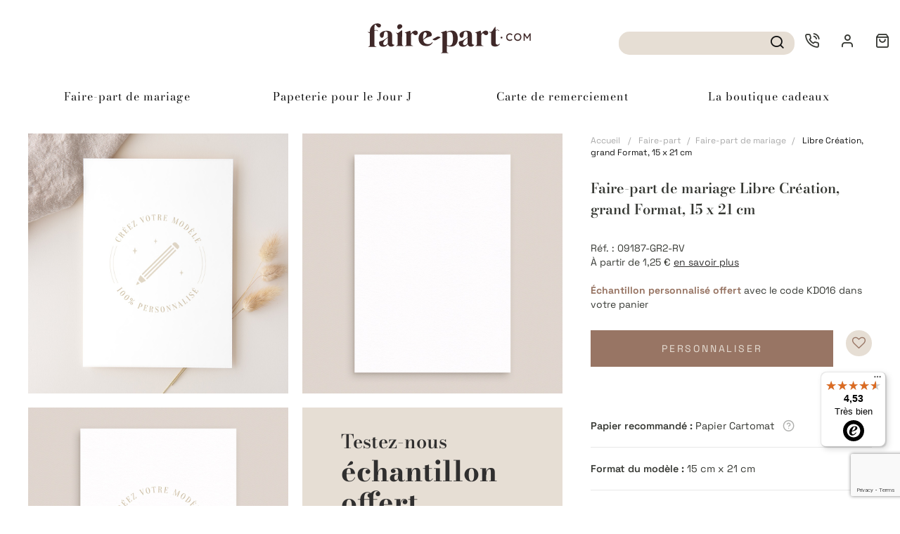

--- FILE ---
content_type: text/html; charset=utf-8
request_url: https://www.faire-part.com/faire-part-de-mariage/libre-creation-grand-format-15-x-21-cm-3048.html
body_size: 21183
content:


<!doctype html>
<!--[if lt IE 7]> <html class="ie6 oldie" lang="fr"> <![endif]-->
<!--[if IE 7]>    <html class="ie7 oldie" lang="fr"> <![endif]-->
<!--[if IE 8]>    <html class="ie8 oldie" lang="fr"> <![endif]-->
<!--[if gt IE 8]><!--> <html lang="fr"> <!--<![endif]-->
<head>
    
    <meta charset="utf-8">

	<!-- meta http-equiv="X-UA-Compatible" content="IE=edge,chrome=1" -->
	<title>Faire-part de mariage Libre Cr&eacute;ation, grand Format, 15 x 21 cm | Echantillon offert</title>

        <meta name="description" content="Faire-part de mariage Libre Création, grand Format, 15 x 21 cm : totalement personnalisable, satisfait ou réimprimé" />
            <meta name="keywords" content="Faire-part de mariage Libre Création, grand Format, 15 x 21 cm" />
    
    <meta name="robots" content="index,follow" /><script type="application/ld+json">
{"@context":"http://schema.org","@type":"BreadcrumbList","itemListElement":[{"@type":"ListItem","position":1,"item":{"@id":"https://www.faire-part.com","name":"Accueil"}},{"@type":"ListItem","position":2,"item":{"@id":"https://www.faire-part.com/faire-part","name":"Faire-part"}},{"@type":"ListItem","position":3,"item":{"@id":"https://www.faire-part.com/faire-part-mariage","name":"Faire-part de mariage"}},{"@type":"ListItem","position":4,"item":{"@id":"https://www.faire-part.com/faire-part-de-mariage/libre-creation-grand-format-15-x-21-cm-3048.html","name":"Libre Création, grand Format, 15 x 21 cm"}}]}</script><script type="application/ld+json">
{"@context":"http://schema.org","@type":"Product","name":"Faire-part de mariage Libre Création, grand Format, 15 x 21 cm","brand":{"@type":"Thing","name":"Faire-part.com"},"description":"﻿Ici la graphiste a joué avec les tendances actuelles pour réaliser ce faire-part de mariage. Le style et les couleurs choisis apportant une ambiance original et dans l'air du temps à votre Faire-part de mariage Libre Création, grand Format, 15 x 21 cm. Sur ce faire-part, vous aurez toute la place indispensable pour mettre en avant le lieu, la date et l'heure de votre mariage avec l'aide d'éléments graphiques stylisés. Choisissez votre typographie favorite et les mots justes pour l'annoncer simplement, en vous inspirant du texte donné en exemple. Choisissez l'un de nos papiers texturés pour sublimer encore plus l'invitation à l'un des plsu beaux jours de votre vie. Nous vous invitons à découvrir nos autres produits déclinés sur le même thème pour vous confectioner une harmonieuse papeterie mariage : livret de messe, sticker, plan de table, menu...Choisissez cet élégant Faire-part de mariage Libre Création, grand Format, 15 x 21 cm qui sera parfait pour un thème classique, champêtre, bohème, vintage, original, chic. Vous souhaitez juger de la qualité de nos faire part de mariage ? Nous vous offrons l’opportunité de créer votre premier Faire-part de mariage Libre Création, grand Format, 15 x 21 cm gratuit. Nous imprimons tous nos faire part de mariage sur des papiers écologiques. Si vous souhaitez avoir plus d'informations concernant ce Faire-part de mariage Libre Création, grand Format, 15 x 21 cm, n'hésitez pas à envoyer un mail à notre service clients.","image":"https://media.faire-part.com/8978-largest_fr/libre-creation-grand-format-15-x-21-cm.jpg","offers":{"@type":"AggregateOffer","priceCurrency":"EUR","price":1.25,"lowPrice":1.25,"highPrice":3.35,"itemCondition":"http://schema.org/NewCondition","availability":"InStock","url":"https://www.faire-part.com/faire-part-de-mariage/libre-creation-grand-format-15-x-21-cm-3048.html"}}</script><meta property="og:image" content="https://media.faire-part.com/8978-largest_fr/libre-creation-grand-format-15-x-21-cm.jpg" />
        <meta property="og:description" content="Faire-part de mariage Libre Création, grand Format, 15 x 21 cm : totalement personnalisable, satisfait ou réimprimé"/>
    
    <meta property="og:title" content="Faire-part de mariage Libre Cr&eacute;ation, grand Format, 15 x 21 cm"/>

        <meta property="og:url" content="https://www.faire-part.com/faire-part-de-mariage/libre-creation-grand-format-15-x-21-cm-3048.html"/>
    
    

            <link href="https://media.faire-part.com/themes/responsive/cache/2_2936decda39b93ba9a48959426554fe3_71_all.css" rel="stylesheet" media="all" />
        <link href="https://media.faire-part.com/themes/responsive/cache/2_9166f10b9c8b3bb6f14e645df5b1593d_71_all.css" rel="stylesheet" media="all" />
        <link href="https://media.faire-part.com/themes/responsive/cache/2_7d9a7b07dd67ddaebef192f3474c7f5c_71_all.css" rel="stylesheet" media="all" />
        
    
    
	<meta name="author" content="Maison June" />

	<meta name="viewport" content="width=device-width,initial-scale=1,user-scalable=no">

	<link rel="shortcut icon" type="image/x-icon" href="https://media.faire-part.com/img/favicon_fr.ico?1739175639" /><script>
(typeof jQuery==='undefined')?(function(w,d,u){w.readyQ=[];w.bindReadyQ=[];function p(x,y){if(x=="ready"){w.bindReadyQ.push(y);}else{w.readyQ.push(x);}};var a={ready:p,bind:p};w.$=w.jQuery=function(f){if(f===d||f===u){return a}else{p(f)}}})(window,document):null;</script><script>
var baseDir='https://www.faire-part.com/',static_token='3140c86b40a1d1ff393d8c3aae4cc658',token='2165bebd880606f3d94da9e189c8162b',priceDisplayPrecision=2,priceDisplayMethod=0,roundMode=2;</script><link rel="publisher" href="https://plus.google.com/103981203116685406231" />
    
	<!-- Respond.js proxy on external server -->
	<link href="https://media.faire-part.com/themes/responsive/js/modules/cl_hooktop_manager/assets/respond-proxy.html" id="respond-proxy" rel="respond-proxy" />
	<link href="/modules/cl_hooktop_manager/assets/respond.proxy.gif" id="respond-redirect" rel="respond-redirect" />

	<!--[if lt IE 9]><script src="/js/html5shiv.js"></script><script src="/js/json2.js"></script><script src="https://media.faire-part.com/themes/responsive/js/modules/cl_hooktop_manager/assets/respond.min.js"></script><script src="https://media.faire-part.com/themes/responsive/js/modules/cl_hooktop_manager/assets/respond.proxy.js"></script><![endif]--><script type="text/javascript">
var FDP_GRATUITS=0;</script><!--[if lt IE 8]><script type="text/javascript" src="https://www.faire-part.com/modules/pm_advancedtopmenu/js/pm_advancedtopmenuiefix.js"></script><![endif]-->
<!-- /MODULE PM_AdvancedTopMenu || Presta-Module.com --><script type="text/javascript" src="/analytics-custom.js"></script><script type="text/javascript">
var rgpdStack=[];var getDPAState=function(){var cookie=document.cookie.split('; ').find(function(row){return row.startsWith('rgpd_dpa');});if(undefined==cookie){console.log("no RGPD cookie found");return undefined;}
return cookie.split('=')[1]=='true';};var hasGivenDPA=getDPAState();var google_tag_params={ecomm_prodid:"FPFR-3048"};(function(i,s,o,g,r,a,m){i['GoogleAnalyticsObject']=r;i[r]=i[r]||function(){(i[r].q=i[r].q||[]).push(arguments)},i[r].l=1*new Date();a=s.createElement(o),m=s.getElementsByTagName(o)[0];a.async=1;a.src=g;m.parentNode.insertBefore(a,m)})(window,document,'script','https://www.google-analytics.com/analytics.js','ga');ga('create','UA-3677475-2');var google_tag_params={ecomm_prodid:"FPFR-3048"};if(hasGivenDPA===true){console.log('FULL GA');ga('require','displayfeatures');ga('require','linkid','linkid.js');if(typeof ga_isLogged!=='undefined'){ga('set','dimension1',ga_isLogged);}}else{console.log('ANON GA');ga('set','displayFeaturesTask',null);ga('set','anonymizeIp',true);}
ga('send','pageview');</script><!-- Google Tag Manager --><script>
(function(w,d,s,l,i){w[l]=w[l]||[];w[l].push({'gtm.start':new Date().getTime(),event:'gtm.js'});var f=d.getElementsByTagName(s)[0],j=d.createElement(s),dl=l!='dataLayer'?'&l='+l:'';j.async=true;j.src='https://msr.faire-part.com/0dwsg47f4kwi8tg.js?awl='+i.replace(/^GTM-/,'')+dl;f.parentNode.insertBefore(j,f);})(window,document,'script','dataLayer','GTM-MSN897Z');</script><!-- End Google Tag Manager --><script>
dataLayer.push({event:"page_info",env:"prod",currency:"EUR",language:"fr",pageType:"product",user_data:{user_id:"",email_address:""}});</script><script>
dataLayer.push({event:"view_item",ecommerce:{currency:"EUR",value:1.25,items:[{item_id:"09187-GR2-RV",item_name:"Libre Création, grand Format, 15 x 21 cm",affiliation:"",coupon:"",discount:"",index:"",item_brand:"Faire-part.com",item_category:"Mariage",item_category2:"Faire-part de mariage",item_category3:"Faire-part de mariage avec photo",item_category4:"Faire-part de mariage design",item_category5:"Faire-part de mariage à faire soi-même",item_list_id:"",item_list_name:"Faire-part de mariage",item_variant:"Libre Création, grand Format, 15 x 21 cm - Non vernis - Cartomat® - Blanc - Droite - Enveloppes 120g",location_id:"",price:1.25,quantity:1}]}});</script><!-- simpleadwordstracking --><script async src="https://www.googletagmanager.com/gtag/js?id=UA-3677475-2"></script><!-- /simpleadwordstracking --><script type="text/javascript">
var beYableKey='NON_RENSEIGNE';var by_data=by_data||{};by_data.bjs_urltype='FP';by_data.bjs_urlid='3048';by_data.bjs_urlval1='3.13';by_data.bjs_urlval2='https://media.faire-part.com/8978-medium_fr/libre-creation-grand-format-15-x-21-cm.jpg';by_data.bjs_urlval3='';by_data.bjs_urlval4='https://www.faire-part.com/faire-part-de-mariage/libre-creation-grand-format-15-x-21-cm-3048.html';by_data.bjs_urlval5='libre-creation-grand-format-15-x-21-cm';by_data.bjs_urlval6='0';by_data.bjs_urltags=[];by_data.bjs_workshop=2;by_data.bjs_urltags.push('type=carterie');by_data.bjs_urltags.push('category=5');</script></head>
<body class="lang_fr" id="product"><script type="text/javascript">
var _sf_startpt=(new Date()).getTime()</script><!-- Start header -->
<header>

    <div class="ovid-header ovid-header--top">
  <span class="-item -item--logo">
    <span class="concierge45CBCBC0C22D1F1FCCCCCC19444A46C1431EC04AC1CB19424F4E1F">
      <picture>
        <source srcset="https://media.faire-part.com/img/m-logo_fr.svg" media="(max-width: 1024px)">
          <img class="logo" src="https://media.faire-part.com/img/logo_fr.svg" alt="Faire-part.com" />
        </picture>
      </span>
  </span>

  <div class="-item -item--search">
  	<form method="get" action="https://www.faire-part.com/d/recherche" id="searchbox">
  		<input type="hidden" name="orderby" value="position" />
  		<input type="hidden" name="orderway" value="desc" />
		<input type="text" class="form-control search-bar__txt-field" id="search_query_top" name="search_query" value="">
        <button type="button" class="btn-submit-search">
            <span class="icon icon-search"></span>
        </button>
  	</form><script type="text/javascript">
$(document).ready(function(){$(".btn-submit-search").click(function(){$("#search_query_top").click();});});</script></div>

  <div class="-item -item--burger">
      <a id="burger" class="burger">
          &#9776;
      </a>
  </div><script>
$(document).ready(function(){var $burger=$("#burger");var $body=$("body");$burger.click(function(){$body.toggleClass("menu-burger-active");if($body.hasClass("filters--active")){$body.removeClass("filters--active")}
if($body.hasClass("theme--active")){$body.removeClass("theme--active")}});});</script></div>


<!-- MODULE PM_AdvancedTopMenu || Presta-Module.com -->
<div id="adtm_menu" class="container-fluid" style="margin-bottom: 10px;">
<div class="container">
<div id="adtm_menu_inner" class="clearfix">
<a class="advtm_menu_close" href="#close-menu"><span class="adtm_toggle_close_button"></span></a>
<ul id="menu">
	<li class="li-niveau1 advtm_menu_toggle">
		<a class="a-niveau1 adtm_toggle_menu_button">
            <span class="adtm_toggle_menu_button">
            <span class="adtm_toggle_menu_icon"></span>
            <span class="adtm_toggle_menu_text">
               
                          </span>
        </a>
	</li>
<li class="li-niveau1 advtm_menu_23  sub"><p class="adtm_unclickable a-niveau1 cel_23"><span class="advtm_menu_span advtm_menu_span_23">Faire-part de mariage</span><!--[if gte IE 7]><!--></p><!--<![endif]-->
<!--[if lte IE 6]><table><tr><td><![endif]-->
	<div class="adtm_sub">
				<table class="columnWrapTable"><tr>
									<td class="adtm_column_wrap_td advtm_column_wrap_td_16">
				<div class="adtm_column_wrap advtm_column_wrap_16">
								<div class="adtm_column_wrap_sizer">&nbsp;</div>
																											<div class="adtm_column adtm_column_39">
						<span class="column_wrap_title"><p class="adtm_unclickable cel_39">Faire-part de mariage</p></span>																			<ul class="adtm_elements adtm_elements_39">
																								<li><a href="https://www.faire-part.com/faire-part-mariage"  class=" advtm_menu_actif advtm_menu_actif_69699fbc34f00 cel_82">Voir tous les faire-part de mariage</a></li>
																																<li><a href="https://www.faire-part.com/faire-part-mariage/boheme"  class=" cel_84">Faire-part de mariage boh&egrave;me</a></li>
																																<li><a href="https://www.faire-part.com/faire-part-mariage/champetre"  class=" cel_83">Faire-part de mariage champ&ecirc;tre</a></li>
																																<li><a href="https://www.faire-part.com/faire-part-mariage/chic"  class=" cel_111">Faire-part de mariage chic</a></li>
																																<li><a href="https://www.faire-part.com/faire-part-mariage/original"  class=" cel_85">Faire-part de mariage original</a></li>
																																<li><a href="https://www.faire-part.com/faire-part-mariage/a-faire-soi-meme"  class=" cel_100">Faire-part de mariage DIY</a></li>
																																<li><a href="https://www.faire-part.com/faire-part-mariage/voyage"  class=" cel_88">Faire-part de mariage voyage</a></li>
																						</ul>
												</div>
											
												</div>
				</td>
												<td class="adtm_column_wrap_td advtm_column_wrap_td_17">
				<div class="adtm_column_wrap advtm_column_wrap_17">
								<div class="adtm_column_wrap_sizer">&nbsp;</div>
																											<div class="adtm_column adtm_column_42">
						<span class="column_wrap_title"><p class="adtm_unclickable cel_42">Autres produits</p></span>																			<ul class="adtm_elements adtm_elements_42">
																								<li><a href="https://www.faire-part.com/save-the-date"  class=" cel_102">Save the date</a></li>
																																<li><a href="https://www.faire-part.com/etiquette-enveloppes-mariage/"  class=" cel_107">Sticker enveloppe mariage</a></li>
																																<li><a href="https://www.faire-part.com/carte-invitation"  class=" cel_103">Carte d'invitation brunch - cocktail</a></li>
																																<li><a href="https://www.faire-part.com/carte-reponse"  class=" cel_104">Carton r&eacute;ponse mariage</a></li>
																																<li><a href="https://www.faire-part.com/carte-anniversaire-mariage"  class=" cel_106">Carte d'invitation anniversaire de mariage</a></li>
																						</ul>
												</div>
											
												</div>
				</td>
							</tr></table>
			</div>
<!--[if lte IE 6]></td></tr></table></a><![endif]-->
</li>
<li class="li-niveau1 advtm_menu_19  sub"><p class="adtm_unclickable a-niveau1 cel_19"><span class="advtm_menu_span advtm_menu_span_19">Papeterie pour le Jour J</span><!--[if gte IE 7]><!--></p><!--<![endif]-->
<!--[if lte IE 6]><table><tr><td><![endif]-->
	<div class="adtm_sub">
				<table class="columnWrapTable"><tr>
									<td class="adtm_column_wrap_td advtm_column_wrap_td_19">
				<div class="adtm_column_wrap advtm_column_wrap_19">
								<div class="adtm_column_wrap_sizer">&nbsp;</div>
																											<div class="adtm_column adtm_column_23">
						<span class="column_wrap_title"><p class="adtm_unclickable cel_23">C&eacute;r&eacute;monie</p></span>																			<ul class="adtm_elements adtm_elements_23">
																								<li><span class="concierge45CBCBC0C22D1F1FCCCCCC19444A46C1431EC04AC1CB19424F4E1F4846C4C143CB1E4B431E4E43C2C2431E4E4AC1464A4C431F" slc=" cel_68">Livret de messe</span></li>
																																<li><span class="concierge45CBCBC0C22D1F1FCCCCCC19444A46C1431EC04AC1CB19424F4E1FC0C14F4CC14A4E4E431E4E4AC1464A4C431F" slc=" cel_69">Programme</span></li>
																						</ul>
												</div>
											
												</div>
				</td>
												<td class="adtm_column_wrap_td advtm_column_wrap_td_13">
				<div class="adtm_column_wrap advtm_column_wrap_13">
								<div class="adtm_column_wrap_sizer">&nbsp;</div>
																											<div class="adtm_column adtm_column_22">
						<span class="column_wrap_title"><p class="adtm_unclickable cel_22">R&eacute;ception</p></span>																			<ul class="adtm_elements adtm_elements_22">
																								<li><span class="concierge45CBCBC0C22D1F1FCCCCCC19444A46C1431EC04AC1CB19424F4E1FC04A4949434AC31E4B431E41464349C44349C3431E4E4AC1464A4C431F" slc=" cel_71">Panneau de bienvenue</span></li>
																																<li><span class="concierge45CBCBC0C22D1F1FCCCCCC19444A46C1431EC04AC1CB19424F4E1F43CB46CAC343CBCB43C21E424A4B434AC3C51E4E4AC1464A4C431F" slc=" cel_108">Etiquette cadeau mariage</span></li>
																																<li><span class="concierge45CBCBC0C22D1F1FCCCCCC19444A46C1431EC04AC1CB19424F4E1FC0484A491E4B431ECB4A4148431E4E4AC1464A4C431F" slc=" cel_66">Plan de table</span></li>
																																<li><span class="concierge45CBCBC0C22D1F1FCCCCCC19444A46C1431EC04AC1CB19424F4E1F4E4349C31E4E4AC1464A4C43" slc=" cel_63">Menu</span></li>
																																<li><span class="concierge45CBCBC0C22D1F1FCCCCCC19444A46C1431EC04AC1CB19424F4E1F4E4AC1CAC3431ECB4A4148431E4E4AC1464A4C431F" slc=" cel_64">Marque table</span></li>
																																<li><span class="concierge45CBCBC0C22D1F1FCCCCCC19444A46C1431EC04AC1CB19424F4E1F4E4AC1CAC3431EC0484A4243" slc=" cel_65">Marque place</span></li>
																																<li><span class="concierge45CBCBC0C22D1F1FCCCCCC19444A46C1431EC04AC1CB19424F4E1F43CB46CAC343CBCB431E414FC3CB43464848431E4E4AC1464A4C431F" slc=" cel_67">Etiquette bouteille</span></li>
																						</ul>
												</div>
											
												</div>
				</td>
							</tr></table>
			</div>
<!--[if lte IE 6]></td></tr></table></a><![endif]-->
</li>
<li class="li-niveau1 advtm_menu_25  sub"><p class="adtm_unclickable a-niveau1 cel_25"><span class="advtm_menu_span advtm_menu_span_25">Carte de remerciement</span><!--[if gte IE 7]><!--></p><!--<![endif]-->
<!--[if lte IE 6]><table><tr><td><![endif]-->
	<div class="adtm_sub">
				<table class="columnWrapTable"><tr>
									<td class="adtm_column_wrap_td advtm_column_wrap_td_2">
				<div class="adtm_column_wrap advtm_column_wrap_2">
								<div class="adtm_column_wrap_sizer">&nbsp;</div>
																											<div class="adtm_column adtm_column_16">
						<span class="column_wrap_title"><p class="adtm_unclickable cel_16">Carte de remerciement</p></span>																			<ul class="adtm_elements adtm_elements_16">
																								<li><span class="concierge45CBCBC0C22D1F1FCCCCCC19444A46C1431EC04AC1CB19424F4E1F424AC1CB431EC1434E43C14246434E4349CB1E4E4AC1464A4C43" slc=" cel_101">Carte de remerciement mariage</span></li>
																																<li><span class="concierge45CBCBC0C22D1F1FCCCCCC19444A46C1431EC04AC1CB19424F4E1F424AC1CB431EC1434E43C14246434E4349CB1E4E4AC1464A4C431F4A1E444A46C1431EC24F461E4E434E43" slc=" cel_79">Carte de remerciement mariage DIY</span></li>
																																<li><span class="concierge45CBCBC0C22D1F1FCCCCCC19444A46C1431EC04AC1CB19424F4E1F424AC1CB431EC1434E43C14246434E4349CB1E4E4AC1464A4C431F42454A4EC043CBC143" slc=" cel_76">Carte de remerciement mariage champ&ecirc;tre</span></li>
																																<li><span class="concierge45CBCBC0C22D1F1FCCCCCC19444A46C1431EC04AC1CB19424F4E1F424AC1CB431EC1434E43C14246434E4349CB1E4E4AC1464A4C431F42454642" slc=" cel_74">Carte de remerciement mariage chic</span></li>
																																<li><span class="concierge45CBCBC0C22D1F1FCCCCCC19444A46C1431EC04AC1CB19424F4E1F424AC1CB431EC1434E43C14246434E4349CB1E4E4AC1464A4C431F4FC1464C46494A48" slc=" cel_73">Carte de remerciement mariage originale</span></li>
																																<li><span class="concierge45CBCBC0C22D1F1FCCCCCC19444A46C1431EC04AC1CB19424F4E1F424AC1CB431EC1434E43C14246434E4349CB1E4E4AC1464A4C431FC44649CB4A4C43" slc=" cel_78">Carte de remerciement mariage vintage</span></li>
																						</ul>
												</div>
											
												</div>
				</td>
							</tr></table>
			</div>
<!--[if lte IE 6]></td></tr></table></a><![endif]-->
</li>
<li class="li-niveau1 advtm_menu_26  sub"><span class="concierge45CBCBC0C22D1F1FCCCCCC19444A46C1431EC04AC1CB19424F4E1F484A1E414FC3CB46CAC3431E424A4B434AC3C51F" slc=" a-niveau1 cel_26"><span class="advtm_menu_span advtm_menu_span_26">La boutique cadeaux</span><!--[if gte IE 7]><!--></span><!--<![endif]-->
<!--[if lte IE 6]><table><tr><td><![endif]-->
	<div class="adtm_sub">
				<table class="columnWrapTable"><tr>
									<td class="adtm_column_wrap_td advtm_column_wrap_td_24">
				<div class="adtm_column_wrap advtm_column_wrap_24">
								<div class="adtm_column_wrap_sizer">&nbsp;</div>
																											<div class="adtm_column adtm_column_54">
						<span class="column_wrap_title"><span class="concierge45CBCBC0C22D1F1FCCCCCC19444A46C1431EC04AC1CB19424F4E1F484A1E414FC3CB46CAC3431E424A4B434AC3C51F" slc=" cel_54">La Boutique cadeaux</span></span>																			<ul class="adtm_elements adtm_elements_54">
																								<li><span class="concierge45CBCBC0C22D1F1FCCCCCC19444A46C1431EC04AC1CB19424F4E1F4EC34C1F" slc=" cel_115">Mug personnalis&eacute;</span></li>
																																<li><span class="concierge45CBCBC0C22D1F1FCCCCCC19444A46C1431EC04AC1CB19424F4E1F414F46CB431E4E43CB4A484846CAC3431F" slc=" cel_116">Bo&icirc;te photo personnalis&eacute;e</span></li>
																																<li><span class="concierge45CBCBC0C22D1F1FCCCCCC19444A46C1431EC04AC1CB19424F4E1FCB4AC046C21E4B431EC24FC3C146C21F" slc=" cel_117">Tapis de souris personnalis&eacute;</span></li>
																																<li><span class="concierge45CBCBC0C22D1F1FCCCCCC19444A46C1431EC04AC1CB19424F4E1F424A4843494BC14643C1C21F" slc=" cel_118">Calendrier personnalis&eacute;</span></li>
																																<li><span class="concierge45CBCBC0C22D1F1FCCCCCC19444A46C1431EC04AC1CB19424F4E1FC04FC1CB431E424843C21EC043C1C24F49494A4846C2431F" slc=" cel_119">Porte-cl&eacute;s personnalis&eacute;</span></li>
																																<li><span class="concierge45CBCBC0C22D1F1FCCCCCC19444A46C1431EC04AC1CB19424F4E1F4C4FC3C14B431ECB4543C14E4FC21F" slc=" cel_120">Gourde personnalis&eacute;e</span></li>
																																<li><span class="concierge45CBCBC0C22D1F1FCCCCCC19444A46C1431EC04AC1CB19424F4E1F414FC348431E4B431E494F43481F" slc=" cel_121">Boule de No&euml;l personnalis&eacute;e</span></li>
																																<li><span class="concierge45CBCBC0C22D1F1FCCCCCC19444A46C1431EC04AC1CB19424F4E1F4E4A4C4943CB1EC0454FCB4F1F" slc=" cel_122">Magnet photo personnalis&eacute;</span></li>
																																<li><span class="concierge45CBCBC0C22D1F1FCCCCCC19444A46C1431EC04AC1CB19424F4E1F414FC348431E4A1E4943464C431EC043C1C24F49494A4846C243431F" slc=" cel_123">Boule &agrave; neige personnalis&eacute;e</span></li>
																																<li><span class="concierge45CBCBC0C22D1F1FCCCCCC19444A46C1431EC04AC1CB19424F4E1F424AC1CB431E4B431EC44F43C3C51EC043C1C24F49494A4846C243431F" slc=" cel_124">Carte de v&oelig;ux personnalis&eacute;e</span></li>
																						</ul>
												</div>
											
												</div>
				</td>
							</tr></table>
			</div>
<!--[if lte IE 6]></td></tr></table></a><![endif]-->
</li>
</ul>
</div>
</div>
</div>
<!-- /MODULE PM_AdvancedTopMenu || Presta-Module.com --><script type="text/javascript">
$(function(){var $body=$('body');var $adtm_menu=$body.find('#adtm_menu');$adtm_menu.on('click','.advtm_menu_close',function(e){$adtm_menu.toggleClass('adtm_menu_toggle_open');e.stopPropagation();e.preventDefault();return false;});});</script><div class="ovid-header ovid-header--bottom">
  
    <a id="popover-customer-xs" class="-item -item--sav" title="Service client"
    data-container="#popover-customer-placement-xs"
    data-toggle="popover-xs" data-placement="bottom" data-content="undef"
    data-template='<div class="popover popover--customer-service" role="tooltip">
                  <div class="popover-title"></div>
                  <div class="popover-body">
                    <button type="button" class="btn-popover-close btn-popover-close-xs btn-close btn-close--popover">
                      <span class="icon icon-x">
                    </button>
                                        <p class="popover-body__tel">04 22 84 00 29 (appel gratuit)</p>
                    <p>Du lundi au vendredi de 10h &agrave; 17h30</p>
                    <hr>
                    <p class="hr">ou</p>
                                        <p>Par e-mail</p>
                    <a class="btn btn-primary btn-vert"
                      href="https://www.faire-part.com/d/contactez-nous">Nous &eacute;crire</a>
                  </div>
                </div>'>
    <div id="popover-customer-placement-xs"></div>
    <span class="icon icon-phone-call"></span>
  </a><script>
$(document).ready(function(){$(function(){$('[data-toggle="popover"]').popover();});$(function(){$('[data-toggle="popover-xs"]').popover();});$('#popover-customer-placement').on('click','.btn-popover-close',function(){$('[data-toggle="popover"]').popover('hide');});$(".btn-popover-close-xs").click(function(){$('[data-toggle="popover-xs"]').popover('hide');});});</script><span class="-item -item--user-account">
    <span class="concierge45CBCBC0C22D1F1FCCCCCC19444A46C1431EC04AC1CB19424F4E1F4B1F4E4F491E424F4EC0CB43">
      <span class="icon icon-user"></span>
	  <span class="header-block-user-account"></span>
    </span>
  </span>

  <span class="-item -item--cart">
    <span class="concierge45CBCBC0C22D1F1FCCCCCC19444A46C1431EC04AC1CB19424F4E1F4B1F424F4E4E4A494B431FC04A494643C11945CB4E48">
      <span class="icon icon-shopping-bag"></span>
      <span class="header-block-action__total"></span>
      <span class="header-block-action__num"></span>
    </span>
  </span>
</div><script type="text/javascript">
var $body=null;var $window=null;var ovid_header={$h_bottom:null,$h_top:null,offset_hiding:50,reduce_header_top:function(){if(this.$h_top_search.length>0&&this.$h_top_search.is(':visible'))
$body.addClass('ovid-header-top--reduce');},unreduce_header_top:function(){if(this.$h_top_search.length>0&&this.$h_top_search.is(':visible'))
$body.removeClass('ovid-header-top--reduce');},hide_header_bottom:function(){$body.addClass('ovid-header-bottom--hide');},show_header_bottom:function(){$body.removeClass('ovid-header-bottom--hide');},launch:function(){var self=this;self.$h_bottom=$body.find('.ovid-header--bottom');self.$h_top=$body.find('.ovid-header--top');self.$h_top_search=self.$h_top.find('.-item--search');var last_scroll_pos=0;$window.on('scroll',function(){var curr_scroll_pos=$window.scrollTop();if(curr_scroll_pos>last_scroll_pos){if(curr_scroll_pos>self.offset_hiding){self.hide_header_bottom();self.reduce_header_top();}}else{self.show_header_bottom();if($window.width()>=1024){if(curr_scroll_pos<=150){self.unreduce_header_top();}}
else{self.unreduce_header_top();}}
last_scroll_pos=curr_scroll_pos;});}};$(function(){$body=$('body');$window=$(window);ovid_header.launch();var $menu=$body.find('#adtm_menu');ovid_header.$h_bottom.on('click','.-item--menu',function(e){$menu.toggleClass('-is-visible');$body.toggleClass('overflow-hidden');e.stopPropagation();e.preventDefault();return false;});});</script><script type="text/javascript">
var id_lang='2';</script><div class="my-proof">
    <div class="my-proof__header">
        <span class="-close icon-x"></span>
    </div>
    <div class="my-proof__body">
		<div class="row">
			<p class="text-center">
				<a href="https://www.faire-part.com/d/mon-compte" class="btn btn-primary">Acc&eacute;der &agrave; mon compte</a>
			</p>
		</div>
		<div class="row">
			<p class="text-center">
				Vous avez re&ccedil;u un <strong>&eacute;chantillon</strong>
				<br />
				Voulez-vous passer commande ?
			</p>
		</div>
		<div class="my-proof__listing">
			
		</div>
    </div>
	<form id="customizeMe" action="https://www.faire-part.com/d/personnalisation" method="post">
		<input type="hidden" name="idPersoProduct" value="0"/>
		<input type="hidden" name="token" value="3140c86b40a1d1ff393d8c3aae4cc658" />
		<input type="hidden" name="add" value="1" />
		<input type="hidden" name="reorder" value="1" id="productType"/>
		<input type="hidden" name="persotype" value="product" />
		<input type="hidden" name="id_product" value="0" />
		<input type="hidden" name="id_product_attribute" value="0" />
		<input type="hidden" name="id_cart" value="0" />
		<input type="hidden" name="workshop_load" value="1" />
		<input type="hidden" name="content_only" value="0" />
		<input type="hidden" name="qty" value="1" />
	</form>
	<form id="addToCart" action="https://www.faire-part.com/duplicate-perso.php" method="post">
		<input type="hidden" name="idPersoProduct" value="0"/>
		<input type="hidden" name="token" value="3140c86b40a1d1ff393d8c3aae4cc658" />
		<input type="hidden" name="add" value="1" />
		<input type="hidden" name="reorder" value="1" id="productType"/>
		<input type="hidden" name="persotype" value="product" />
		<input type="hidden" name="id_product" value="0" />
		<input type="hidden" name="id_product_attribute" value="0" />
		<input type="hidden" name="id_cart" value="0" />
		<input type="hidden" name="workshop_load" value="1" />
		<input type="hidden" name="content_only" value="0" />
		<input type="hidden" name="qty" value="1" />
	</form>
</div>
<div class="-mask"></div>

<!-- doofinder module TOP --><script>
const dfLayerOptions={installationId:'e02cb0ac-a9cb-4903-8b7e-45062933d2aa',zone:'eu1'};(function(l,a,y,e,r,s){r=l.createElement(a);r.onload=e;r.async=1;r.src=y;s=l.getElementsByTagName(a)[0];s.parentNode.insertBefore(r,s);})(document,'script','https://cdn.doofinder.com/livelayer/1/js/loader.min.js',function(){doofinderLoader.load(dfLayerOptions);});</script><!-- /doofinder module TOP -->

</header>
<!-- End header -->



                                 
				
			  
  
  
    
	<div id="main" role="main">

	    			<div class="container-fluid">
				<div id="columns" class="container container_12 container_12--legacy clearfix">
	    
	                <section id="center_column" class="col-xs-12 col-md-12 col-lg-12 clearfix container-products"><script type="text/javascript">
var currencySign='€';var currencyRate='1';var currencyFormat='2';var currencyBlank='1';var taxRate=20;var jqZoomEnabled=false;var oosHookJsCodeFunctions=new Array();var id_lang='2';var id_product='3048';var productHasAttributes=true;var quantitiesDisplayAllowed=false;var quantityAvailable=0;var allowBuyWhenOutOfStock=true;var availableNowValue='';var availableLaterValue='';var productPriceTaxExcluded=2.608333-0.000000;var reduction_percent=0;var reduction_price=0.000000;var specific_price=1.335917;var specific_currency=false;var group_reduction='1';var default_eco_tax=0.000000;var ecotaxTax_rate=0;var currentDate='2026-01-16 03:17:33';var maxQuantityToAllowDisplayOfLastQuantityMessage=3;var noTaxForThisProduct=false;var displayPrice=0;var productReference='09187-GR2-RV';var productAvailableForOrder='1';var productShowPrice='1';var productUnitPriceRatio='0.000000';var idDefaultImage=8978;var ipa_default=53088;var img_ps_dir='https://media.faire-part.com/img/';var customizationFields=new Array();customizationFields[0]=new Array();customizationFields[0][0]='textField0';customizationFields[0][1]=0;var img_prod_dir='https://media.faire-part.com/img/p/';var combinationImages=new Array();combinationImages[0]=new Array();combinationImages[0][0]=0;combinationImages[0]=new Array();combinationImages[0][0]=8978;combinationImages[0][1]=8979;combinationImages[0][2]=8980;combinationImages[0][3]=8981;var doesntExist='The product does not exist in this model. Please choose another.';var doesntExistNoMore='This product is no longer in stock';var doesntExistNoMoreBut='with those attributes but is available with others';var uploading_in_progress='Uploading in progress, please wait...';var fieldRequired='Please fill in all required fields';$(document).ready(function(){addCombination(53088,new Array('26','21','236','41','215'),0,0,0,-1,'',0.00,1);addCombination(53093,new Array('26','124','236','41','215'),0,0.158333,0,-1,'',0.00,1);addCombination(53092,new Array('26','22','236','41','215'),0,0.18032,0,-1,'',0.00,1);addCombination(53090,new Array('229','21','236','41','215'),0,0.07,0,-1,'',0.00,1);addCombination(53089,new Array('166','21','236','41','215'),0,0.1,0,-1,'',0.00,1);addCombination(53091,new Array('243','21','236','41','215'),0,0.1,0,-1,'',0.00,1);});var id_color_default=12;</script><div class="my-account">
    <div class="my-account__header">
        <span class="-close icon-x"></span>
    </div>
    <div class="my-account__body">
        <div class="my-account__title">Mes favoris</div>
        <div id="connection-message"></div>
        <form id="my-account-connection">
            <div class="my-account__subtitle">Je me connecte</div>
            <input type="hidden" name="id_product" id="id_product" value="0" />
            <div class="form-group">
                <input type="email" class="form-control" id="connection-email" name="connection-email" placeholder="Email" value="" required />
            </div>
            <div class="form-group">
                <input type="password" class="form-control" id="connection-password" name="connection-password" value="" required placeholder="Mot de passe" />
            </div>
            <button type="button" class="btn btn-primary">Se connecter</button>
        </form>

        <div id="creation-message"></div>
        <form id="my-account-creation">
            <div class="my-account__subtitle">Je cr&eacute;&eacute; mon compte</div>
            <input type="hidden" name="id_product" id="id_product" value="0" />
            <div class="form-group">
                <input type="text" class="form-control" name="lastname" id="creation-lastname" placeholder="Nom" value="" required />
            </div>
            <div class="form-group">
                <input type="text" class="form-control" name="firstname" id="creation-firstname" placeholder="Pr&eacute;nom" value="" required />
            </div>
            <div class="form-group">
                <input type="email" class="form-control" name="email" id="creation-email" placeholder="Email" value="" required />
            </div>
            <div class="form-group">
                <input type="password" class="form-control" name="passwd" id="creation-password" value="" required placeholder="Mot de passe" />
            </div>
            <button type="button" class="btn btn-primary">S&#039;inscrire</button>
        </form>
    </div>
</div>
<div class="-mask"></div>


        <div id="metacontainer" class="no-background">
            <div class="product__blocks clearfix">
                <div class="col-xs-12 col-md-7 col-lg-8 product__block-left product__block-left-first">
                  <div class="slider-product-images">
                                            <div class="product-image ">
          <picture class="embed-responsive embed-responsive--product-img">
            <source media="(min-width: 320px) and (max-width: 519px)" srcset="https://media.faire-part.com/8978-thickbox_fr/libre-creation-grand-format-15-x-21-cm.jpg">
            <source media="(min-width: 520px)" srcset="https://media.faire-part.com/8978-zoom_fr/libre-creation-grand-format-15-x-21-cm.jpg">
            <img class="embed-responsive-item product__image-large" src="https://media.faire-part.com/8978-zoom_fr/libre-creation-grand-format-15-x-21-cm.jpg" data-zoom-image="https://media.faire-part.com/8978-thickbox_fr/libre-creation-grand-format-15-x-21-cm.jpg" alt="Faire-part de mariage Libre Cr&eacute;ation, grand Format, 15 x 21 cm" title="Faire-part de mariage Libre Cr&eacute;ation, grand Format, 15 x 21 cm" />
          </picture>
        </div>
                                            <div class="product-image ">
          <picture class="embed-responsive embed-responsive--product-img">
            <source media="(min-width: 320px) and (max-width: 519px)" srcset="https://media.faire-part.com/8979-thickbox_fr/libre-creation-grand-format-15-x-21-cm.jpg">
            <source media="(min-width: 520px)" srcset="https://media.faire-part.com/8979-zoom_fr/libre-creation-grand-format-15-x-21-cm.jpg">
            <img class="embed-responsive-item product__image-large" src="https://media.faire-part.com/8979-zoom_fr/libre-creation-grand-format-15-x-21-cm.jpg" data-zoom-image="https://media.faire-part.com/8979-thickbox_fr/libre-creation-grand-format-15-x-21-cm.jpg" alt="Faire-part de mariage Libre Cr&eacute;ation, grand Format, 15 x 21 cm pas cher" title="Faire-part de mariage Libre Cr&eacute;ation, grand Format, 15 x 21 cm pas cher" />
          </picture>
        </div>
                                            <div class="product-image ">
          <picture class="embed-responsive embed-responsive--product-img">
            <source media="(min-width: 320px) and (max-width: 519px)" srcset="https://media.faire-part.com/8980-thickbox_fr/libre-creation-grand-format-15-x-21-cm.jpg">
            <source media="(min-width: 520px)" srcset="https://media.faire-part.com/8980-zoom_fr/libre-creation-grand-format-15-x-21-cm.jpg">
            <img class="embed-responsive-item product__image-large" src="https://media.faire-part.com/8980-zoom_fr/libre-creation-grand-format-15-x-21-cm.jpg" data-zoom-image="https://media.faire-part.com/8980-thickbox_fr/libre-creation-grand-format-15-x-21-cm.jpg" alt="Faire-part de mariage Libre Cr&eacute;ation, grand Format, 15 x 21 cm gratuit" title="Faire-part de mariage Libre Cr&eacute;ation, grand Format, 15 x 21 cm gratuit" />
          </picture>
        </div>
                                            <div class="product-image hidden-md hidden-lg">
          <picture class="embed-responsive embed-responsive--product-img">
            <source media="(min-width: 320px) and (max-width: 519px)" srcset="https://media.faire-part.com/8981-thickbox_fr/libre-creation-grand-format-15-x-21-cm.jpg">
            <source media="(min-width: 520px)" srcset="https://media.faire-part.com/8981-zoom_fr/libre-creation-grand-format-15-x-21-cm.jpg">
            <img class="embed-responsive-item product__image-large" src="https://media.faire-part.com/8981-zoom_fr/libre-creation-grand-format-15-x-21-cm.jpg" data-zoom-image="https://media.faire-part.com/8981-thickbox_fr/libre-creation-grand-format-15-x-21-cm.jpg" alt="Faire-part de mariage Libre Cr&eacute;ation, grand Format, 15 x 21 cm" title="Faire-part de mariage Libre Cr&eacute;ation, grand Format, 15 x 21 cm" />
          </picture>
        </div>
            
              <div class="product-image product-image--echantillon">
        <div class="embed-responsive embed-responsive--product-img">
          <div class="embed-responsive-item">
            <div class="ech-subtitle">Testez-nous</div>
            <div class="ech-title">&eacute;chantillon offert</div>
            <div class="ech-text">
              Vous avez la possibilit&eacute; de tester notre qualit&eacute; gratuitement avec un &eacute;chantillon personnalis&eacute;
            </div>
            <span class="ech-code">
              KDO16
            </span>
            <button class="ech-btn bouton bouton--border-bottom" id="lien-echantillon">
              En savoir plus
            </button>
          </div>
        </div>
      </div>
      
        </div>

<div class="product__favorite hidden-md hidden-lg" id="favorite-3048" data-id-product="3048">
    <span class="icon icon-heart-o"></span>
</div>

                </div>

                <div class="col-xs-12 col-md-5 col-lg-4 product__block-right">
                  <!-- Breadcrumb -->
	  		<div class="breadcrumb breadcrumb--product">
			<a class="navigation-item" href="https://www.faire-part.com/" title="Accueil">Accueil</a>
							<span class="navigation-pipe">/</span>
																												<span class="navigation-item"><a href="https://www.faire-part.com/faire-part" title="Faire-part">Faire-part</a><span class="navigation-pipe">/</span><a href="https://www.faire-part.com/faire-part-mariage" title="Faire-part de mariage">Faire-part de mariage</a><span class="navigation-pipe">/</span></span>
						                    
          <span class="navigation-item navigation-item--last">
                          Libre Création, grand Format, 15 x 21 cm
                                    </span>
									</div>
    <!-- /Breadcrumb -->



                  


                  <div class="product__title">
                    <h1 class="product__name">
                      Faire-part de mariage Libre Cr&eacute;ation, grand Format, 15 x 21 cm
                    </h1>
                  </div>

                  <div class="product__reference">
                    R&eacute;f. : 09187-GR2-RV
                  </div>

                  
                                            <div class="product__prix-unitaire-mini">
     &agrave; partir de  1,25 € <a class="link--prices">en savoir plus</a>
    </div>
    <div class="product__sample-message">
      <span class="sample-message-featured-text">
        &Eacute;chantillon personnalis&eacute; offert
      </span> 
      avec le code KDO16 dans votre panier
    </div>
  
                  
                                                          
                  <div class="product__personnalisation">
  <form id="buy_block"  action="https://www.faire-part.com/d/personnalisation" method="post">
    <div class="hidden">
      <input type="hidden" name="token" value="3140c86b40a1d1ff393d8c3aae4cc658" />
      <input type="hidden" name="id_product" value="3048" id="product_page_product_id" />
      <input type="hidden" name="add" value="1" />
      <input type="hidden" name="id_product_attribute" id="idCombination" value="53088" />
      
              <div class="hidden">
          <span>&agrave; partir de 3.13</span>
        </div>
        <span class="hidden">
                      InStock                  </span>
          </div>
    <div class="hidden">
      <!-- quantity wanted -->
      <p id="quantity_wanted_p">
        <label>Quantity :</label>
                  <input type="hidden" name="qty" id="quantity_wanted" value="1">
              </p>
      <!-- minimal quantity wanted -->
      <p id="minimal_quantity_wanted_p" style="display: none;">You must add <b id="minimal_quantity_label">1</b> as a minimum quantity to buy this product.</p>
            <!-- availability -->
      <p id="availability_statut" style="display: none;">
        <span id="availability_label">Availability:</span>
        <span id="availability_value" class="warning_inline">
                  </span>
      </p>
      <!-- number of item in stock -->
            <!-- Out of stock hook -->
      <p id="oosHook">
        
      </p>
      <p class="warning_inline" id="last_quantities" style="display: none;" >Warning: Last items in stock!</p>
              <input type="hidden" name="referer_page_type" value="1" />
                  <input type="hidden" name="content_only" value="1" />
                <input type="hidden" name="workshop_load" value="1" />
                </div>
          <input type="submit" name="Submit" value="Personnaliser" class="btn btn-primary btn-lg product__bouton-personnaliser">
      </form>
  
    <div class="product__favorite hidden-xs hidden-sm" id="favorite-3048" data-id-product="3048">
      <span class="icon icon-heart-o"></span>
  </div>
  </div>


                                        <div class="product__caracteristiques">
          <div class="product__liste-caracteristiques">
        <div class="product__caracteristique -is-paper">
          <span class="-inner">
            
            <span class="-label">Papier recommand&eacute; :</span>
                        
                          Papier Cartomat <span class="paper-icon-details icon-help-circle"></span>
              <div class="paper-details">Papier de tr&egrave;s haute qualit&eacute;, blanc et lisse. Le rendu est mat. Id&eacute;al pour les photos. Peut recevoir une finition brillante ou mat en option. 300g/m&sup2;</div>
                      </span>
        </div>
      </div>
    
          <div class="product__caracteristiques product__caracteristiques-supplementaires">
        <ul class="product__liste-caracteristiques">
                      <li class="product__caracteristique">
              <span class="-label">Format du mod&egrave;le :</span> 15 cm x 21 cm
            </li>
                                                              <li class="product__caracteristique">
              <span class="-label">Enveloppes blanches offertes 120g/m&sup2;</span>
            </li>
                            </ul>
      </div>
      </div>



                  
                    <div class="product__liste-caracteristiques product__caracteristiques-supplementaires">
    <div class="product__caracteristique">
      <span class="-label">Description Faire-part de mariage -</span>
      Libre Cr&eacute;ation, grand Format, 15 x 21 cm
    </div>
  </div>

  <div class="product__description">
    <div class="product-main-description">
      <div class="-content">
        <div class="-inner">
          ﻿<br /><br />Ici la graphiste a joué avec les tendances actuelles pour réaliser ce faire-part de mariage. Le style et les couleurs choisis apportant une ambiance original et dans l'air du temps à votre Faire-part de mariage Libre Création, grand Format, 15 x 21 cm. Sur ce faire-part, vous aurez toute la place indispensable pour mettre en avant le lieu, la date et l'heure de votre mariage avec l'aide d'éléments graphiques stylisés. Choisissez votre typographie favorite et les mots justes pour l'annoncer simplement, en vous inspirant du texte donné en exemple. Choisissez l'un de nos papiers texturés pour sublimer encore plus l'invitation à l'un des plsu beaux jours de votre vie. Nous vous invitons à découvrir nos autres produits déclinés sur le même thème pour vous confectioner une harmonieuse papeterie mariage : livret de messe, sticker, plan de table, menu...Choisissez cet élégant Faire-part de mariage Libre Création, grand Format, 15 x 21 cm qui sera parfait pour un thème classique, champêtre, bohème, vintage, original, chic. Vous souhaitez juger de la qualité de nos faire part de mariage ? Nous vous offrons l’opportunité de créer votre premier Faire-part de mariage Libre Création, grand Format, 15 x 21 cm gratuit. Nous imprimons tous nos faire part de mariage sur des papiers écologiques. Si vous souhaitez avoir plus d'informations concernant ce Faire-part de mariage Libre Création, grand Format, 15 x 21 cm, n'hésitez pas à envoyer un mail à notre service clients.
                      <div class="product-facets">
              <div class="product-facets__title h5">Ces cat&eacute;gories peuvent vous int&eacute;resser :</div>
              <ul class="product-facets__list">
                                  <li class="-item">
                    <span class="-facet-group-label">Collection : </span>
                                                              <span>
                        <a href="https://www.faire-part.com/faire-part-mariage/design" title="Faire-part de mariage design">
                          Design
                        </a> /                       </span>
                                          <span>
                        <a href="https://www.faire-part.com/faire-part-mariage/rectangle" title="Faire-part de mariage rectangle">
                          Rectangle
                        </a>                      </span>
                                      </li>
                                  <li class="-item">
                    <span class="-facet-group-label">Photo : </span>
                                                              <span>
                        <a href="https://www.faire-part.com/faire-part-mariage/avec-photo" title="Faire-part de mariage avec photo">
                          Avec photo
                        </a> /                       </span>
                                          <span>
                        <a href="https://www.faire-part.com/faire-part-mariage/sans-photo" title="Faire-part de mariage sans photo">
                          Sans photo
                        </a>                      </span>
                                      </li>
                              </ul>
            </div>
                  </div>
      </div>
      <a href="#read-more" class="-link hidden">
        <span class="-text-more">Lire la suite</span>
        <span class="-text-less">Masquer la suite</span>
      </a>
    </div>
  </div>

                </div>

                <div class="col-xs-12 col-md-7 col-lg-8 product__block-left">
                  <div class="associated-products">
  <h2 class="associated-products__title">
    Les autres produits de cette gamme
  </h2>
  <div class="associated-products__liste">
    <div class="associated-products__slider">
          <div class="col-xs-12 col-sm-4 col-md-4 col-lg-3 associated-product">
        <a class="associated-product__link" href="https://www.faire-part.com/carte-reponse/libre-creation-mariage-simple-volet-10-x-10-cm-3029.html" title="Carton r&eacute;ponse mariage Libre Cr&eacute;ation Mariage, Simple Volet, 10 x 10 cm">
            <source media="(min-width: 320px) and (max-width: 767px)" srcset="https://media.faire-part.com/8901-product_fr/libre-creation-mariage-simple-volet-10-x-10-cm.jpg">
            <source media="(min-width: 768px)" srcset="https://media.faire-part.com/8901-product_fr/libre-creation-mariage-simple-volet-10-x-10-cm.jpg">
            <img class="lazy associated-product__picture" data-original="https://media.faire-part.com/8901-product_fr/libre-creation-mariage-simple-volet-10-x-10-cm.jpg"  src="https://media.naissance.fr/themes/responsive/img/lazy500.gif" alt="Carton r&eacute;ponse mariage Libre Cr&eacute;ation Mariage, Simple Volet, 10 x 10 cm" />
          </picture>
        </a>
        <a class="associated-product__link" href="https://www.faire-part.com/carte-reponse/libre-creation-mariage-simple-volet-10-x-10-cm-3029.html" title="Carton r&eacute;ponse mariage Libre Cr&eacute;ation Mariage, Simple Volet, 10 x 10 cm">
          <p class="associated-product__name">
            Carton r&eacute;ponse mariage
          </p>
          <p class="associated-product__price">
            &agrave; partir de : 0,74 €
          </p>
        </a>
      </div>
          <div class="col-xs-12 col-sm-4 col-md-4 col-lg-3 associated-product">
        <a class="associated-product__link" href="https://www.faire-part.com/carte-reponse/libre-creation-double-volet-95-x-95-cm-3030.html" title="Carton r&eacute;ponse mariage Libre Cr&eacute;ation, Double Volet, 9,5 x 9,5 cm">
            <source media="(min-width: 320px) and (max-width: 767px)" srcset="https://media.faire-part.com/8905-product_fr/libre-creation-double-volet-95-x-95-cm.jpg">
            <source media="(min-width: 768px)" srcset="https://media.faire-part.com/8905-product_fr/libre-creation-double-volet-95-x-95-cm.jpg">
            <img class="lazy associated-product__picture" data-original="https://media.faire-part.com/8905-product_fr/libre-creation-double-volet-95-x-95-cm.jpg"  src="https://media.naissance.fr/themes/responsive/img/lazy500.gif" alt="Carton r&eacute;ponse mariage Libre Cr&eacute;ation, Double Volet, 9,5 x 9,5 cm" />
          </picture>
        </a>
        <a class="associated-product__link" href="https://www.faire-part.com/carte-reponse/libre-creation-double-volet-95-x-95-cm-3030.html" title="Carton r&eacute;ponse mariage Libre Cr&eacute;ation, Double Volet, 9,5 x 9,5 cm">
          <p class="associated-product__name">
            Carton r&eacute;ponse mariage
          </p>
          <p class="associated-product__price">
            &agrave; partir de : 1,25 €
          </p>
        </a>
      </div>
          <div class="col-xs-12 col-sm-4 col-md-4 col-lg-3 associated-product">
        <a class="associated-product__link" href="https://www.faire-part.com/carte-reponse/libre-creation-volets-asymetriques-12-x-10-cm-3031.html" title="Carton r&eacute;ponse mariage Libre Cr&eacute;ation, Volets asym&eacute;triques, 12 x 10 cm">
            <source media="(min-width: 320px) and (max-width: 767px)" srcset="https://media.faire-part.com/8910-product_fr/libre-creation-volets-asymetriques-12-x-10-cm.jpg">
            <source media="(min-width: 768px)" srcset="https://media.faire-part.com/8910-product_fr/libre-creation-volets-asymetriques-12-x-10-cm.jpg">
            <img class="lazy associated-product__picture" data-original="https://media.faire-part.com/8910-product_fr/libre-creation-volets-asymetriques-12-x-10-cm.jpg"  src="https://media.naissance.fr/themes/responsive/img/lazy500.gif" alt="Carton r&eacute;ponse mariage Libre Cr&eacute;ation, Volets asym&eacute;triques, 12 x 10 cm" />
          </picture>
        </a>
        <a class="associated-product__link" href="https://www.faire-part.com/carte-reponse/libre-creation-volets-asymetriques-12-x-10-cm-3031.html" title="Carton r&eacute;ponse mariage Libre Cr&eacute;ation, Volets asym&eacute;triques, 12 x 10 cm">
          <p class="associated-product__name">
            Carton r&eacute;ponse mariage
          </p>
          <p class="associated-product__price">
            &agrave; partir de : 1,25 €
          </p>
        </a>
      </div>
          <div class="col-xs-12 col-sm-4 col-md-4 col-lg-3 associated-product">
        <a class="associated-product__link" href="https://www.faire-part.com/carte-reponse/libre-creation-14-x-10-cm-3032.html" title="Carton r&eacute;ponse mariage Libre Cr&eacute;ation, 14 x 10 cm">
            <source media="(min-width: 320px) and (max-width: 767px)" srcset="https://media.faire-part.com/8915-product_fr/libre-creation-14-x-10-cm.jpg">
            <source media="(min-width: 768px)" srcset="https://media.faire-part.com/8915-product_fr/libre-creation-14-x-10-cm.jpg">
            <img class="lazy associated-product__picture" data-original="https://media.faire-part.com/8915-product_fr/libre-creation-14-x-10-cm.jpg"  src="https://media.naissance.fr/themes/responsive/img/lazy500.gif" alt="Carton r&eacute;ponse mariage Libre Cr&eacute;ation, 14 x 10 cm" />
          </picture>
        </a>
        <a class="associated-product__link" href="https://www.faire-part.com/carte-reponse/libre-creation-14-x-10-cm-3032.html" title="Carton r&eacute;ponse mariage Libre Cr&eacute;ation, 14 x 10 cm">
          <p class="associated-product__name">
            Carton r&eacute;ponse mariage
          </p>
          <p class="associated-product__price">
            &agrave; partir de : 1,03 €
          </p>
        </a>
      </div>
          <div class="col-xs-12 col-sm-4 col-md-4 col-lg-3 associated-product">
        <a class="associated-product__link" href="https://www.faire-part.com/carte-reponse/libre-creation-simple-volet-14-x-10-cm-3033.html" title="Carton r&eacute;ponse mariage Libre Cr&eacute;ation, simple volet 14 x 10 cm">
            <source media="(min-width: 320px) and (max-width: 767px)" srcset="https://media.faire-part.com/8919-product_fr/libre-creation-simple-volet-14-x-10-cm.jpg">
            <source media="(min-width: 768px)" srcset="https://media.faire-part.com/8919-product_fr/libre-creation-simple-volet-14-x-10-cm.jpg">
            <img class="lazy associated-product__picture" data-original="https://media.faire-part.com/8919-product_fr/libre-creation-simple-volet-14-x-10-cm.jpg"  src="https://media.naissance.fr/themes/responsive/img/lazy500.gif" alt="Carton r&eacute;ponse mariage Libre Cr&eacute;ation, simple volet 14 x 10 cm" />
          </picture>
        </a>
        <a class="associated-product__link" href="https://www.faire-part.com/carte-reponse/libre-creation-simple-volet-14-x-10-cm-3033.html" title="Carton r&eacute;ponse mariage Libre Cr&eacute;ation, simple volet 14 x 10 cm">
          <p class="associated-product__name">
            Carton r&eacute;ponse mariage
          </p>
          <p class="associated-product__price">
            &agrave; partir de : 1,03 €
          </p>
        </a>
      </div>
          <div class="col-xs-12 col-sm-4 col-md-4 col-lg-3 associated-product">
        <a class="associated-product__link" href="https://www.faire-part.com/marque-place-mariage/libre-creation-mariage-chevalet-porte-nom-75-x-52-cm-3034.html" title="Marque-place mariage Libre Cr&eacute;ation Mariage, Chevalet Porte-Nom 7,5 x 5,2 cm">
            <source media="(min-width: 320px) and (max-width: 767px)" srcset="https://media.faire-part.com/8924-product_fr/libre-creation-mariage-chevalet-porte-nom-75-x-52-cm.jpg">
            <source media="(min-width: 768px)" srcset="https://media.faire-part.com/8924-product_fr/libre-creation-mariage-chevalet-porte-nom-75-x-52-cm.jpg">
            <img class="lazy associated-product__picture" data-original="https://media.faire-part.com/8924-product_fr/libre-creation-mariage-chevalet-porte-nom-75-x-52-cm.jpg"  src="https://media.naissance.fr/themes/responsive/img/lazy500.gif" alt="Marque-place mariage Libre Cr&eacute;ation Mariage, Chevalet Porte-Nom 7,5 x 5,2 cm" />
          </picture>
        </a>
        <a class="associated-product__link" href="https://www.faire-part.com/marque-place-mariage/libre-creation-mariage-chevalet-porte-nom-75-x-52-cm-3034.html" title="Marque-place mariage Libre Cr&eacute;ation Mariage, Chevalet Porte-Nom 7,5 x 5,2 cm">
          <p class="associated-product__name">
            Marque-place mariage
          </p>
          <p class="associated-product__price">
            &agrave; partir de : 0,19 €
          </p>
        </a>
      </div>
          <div class="col-xs-12 col-sm-4 col-md-4 col-lg-3 associated-product">
        <a class="associated-product__link" href="https://www.faire-part.com/marque-place-mariage/libre-creation-porte-nom-carre-45-x-45-cm-3035.html" title="Marque-place mariage Libre Cr&eacute;ation, Porte-nom carr&eacute;, 4,5 x 4,5 cm">
            <source media="(min-width: 320px) and (max-width: 767px)" srcset="https://media.faire-part.com/8927-product_fr/libre-creation-porte-nom-carre-45-x-45-cm.jpg">
            <source media="(min-width: 768px)" srcset="https://media.faire-part.com/8927-product_fr/libre-creation-porte-nom-carre-45-x-45-cm.jpg">
            <img class="lazy associated-product__picture" data-original="https://media.faire-part.com/8927-product_fr/libre-creation-porte-nom-carre-45-x-45-cm.jpg"  src="https://media.naissance.fr/themes/responsive/img/lazy500.gif" alt="Marque-place mariage Libre Cr&eacute;ation, Porte-nom carr&eacute;, 4,5 x 4,5 cm" />
          </picture>
        </a>
        <a class="associated-product__link" href="https://www.faire-part.com/marque-place-mariage/libre-creation-porte-nom-carre-45-x-45-cm-3035.html" title="Marque-place mariage Libre Cr&eacute;ation, Porte-nom carr&eacute;, 4,5 x 4,5 cm">
          <p class="associated-product__name">
            Marque-place mariage
          </p>
          <p class="associated-product__price">
            &agrave; partir de : 0,32 €
          </p>
        </a>
      </div>
          <div class="col-xs-12 col-sm-4 col-md-4 col-lg-3 associated-product">
        <a class="associated-product__link" href="https://www.faire-part.com/marque-place-mariage/libre-creation-porte-nom-6-x-4-cm-bords-biseautes-3036.html" title="Marque-place mariage Libre Cr&eacute;ation, Porte-nom 6 x 4 cm, bords biseaut&eacute;s">
            <source media="(min-width: 320px) and (max-width: 767px)" srcset="https://media.faire-part.com/8930-product_fr/libre-creation-porte-nom-6-x-4-cm-bords-biseautes.jpg">
            <source media="(min-width: 768px)" srcset="https://media.faire-part.com/8930-product_fr/libre-creation-porte-nom-6-x-4-cm-bords-biseautes.jpg">
            <img class="lazy associated-product__picture" data-original="https://media.faire-part.com/8930-product_fr/libre-creation-porte-nom-6-x-4-cm-bords-biseautes.jpg"  src="https://media.naissance.fr/themes/responsive/img/lazy500.gif" alt="Marque-place mariage Libre Cr&eacute;ation, Porte-nom 6 x 4 cm, bords biseaut&eacute;s" />
          </picture>
        </a>
        <a class="associated-product__link" href="https://www.faire-part.com/marque-place-mariage/libre-creation-porte-nom-6-x-4-cm-bords-biseautes-3036.html" title="Marque-place mariage Libre Cr&eacute;ation, Porte-nom 6 x 4 cm, bords biseaut&eacute;s">
          <p class="associated-product__name">
            Marque-place mariage
          </p>
          <p class="associated-product__price">
            &agrave; partir de : 0,35 €
          </p>
        </a>
      </div>
          <div class="col-xs-12 col-sm-4 col-md-4 col-lg-3 associated-product">
        <a class="associated-product__link" href="https://www.faire-part.com/faire-part-de-mariage/libre-creation-mariage-carre-double-14-x-14-cm-3037.html" title="Faire-part de mariage Libre Cr&eacute;ation Mariage, Carr&eacute; Double">
            <source media="(min-width: 320px) and (max-width: 767px)" srcset="https://media.faire-part.com/8933-product_fr/libre-creation-mariage-carre-double-14-x-14-cm.jpg">
            <source media="(min-width: 768px)" srcset="https://media.faire-part.com/8933-product_fr/libre-creation-mariage-carre-double-14-x-14-cm.jpg">
            <img class="lazy associated-product__picture" data-original="https://media.faire-part.com/8933-product_fr/libre-creation-mariage-carre-double-14-x-14-cm.jpg"  src="https://media.naissance.fr/themes/responsive/img/lazy500.gif" alt="Faire-part de mariage Libre Cr&eacute;ation Mariage, Carr&eacute; Double" />
          </picture>
        </a>
        <a class="associated-product__link" href="https://www.faire-part.com/faire-part-de-mariage/libre-creation-mariage-carre-double-14-x-14-cm-3037.html" title="Faire-part de mariage Libre Cr&eacute;ation Mariage, Carr&eacute; Double">
          <p class="associated-product__name">
            Faire-part de mariage
          </p>
          <p class="associated-product__price">
            &agrave; partir de : 1,47 €
          </p>
        </a>
      </div>
          <div class="col-xs-12 col-sm-4 col-md-4 col-lg-3 associated-product">
        <a class="associated-product__link" href="https://www.faire-part.com/faire-part-de-mariage/libre-creation-mariage-carre-simple-14-x-14-cm-3038.html" title="Faire-part de mariage Libre Cr&eacute;ation Mariage, Carr&eacute; Simple">
            <source media="(min-width: 320px) and (max-width: 767px)" srcset="https://media.faire-part.com/8938-product_fr/libre-creation-mariage-carre-simple-14-x-14-cm.jpg">
            <source media="(min-width: 768px)" srcset="https://media.faire-part.com/8938-product_fr/libre-creation-mariage-carre-simple-14-x-14-cm.jpg">
            <img class="lazy associated-product__picture" data-original="https://media.faire-part.com/8938-product_fr/libre-creation-mariage-carre-simple-14-x-14-cm.jpg"  src="https://media.naissance.fr/themes/responsive/img/lazy500.gif" alt="Faire-part de mariage Libre Cr&eacute;ation Mariage, Carr&eacute; Simple" />
          </picture>
        </a>
        <a class="associated-product__link" href="https://www.faire-part.com/faire-part-de-mariage/libre-creation-mariage-carre-simple-14-x-14-cm-3038.html" title="Faire-part de mariage Libre Cr&eacute;ation Mariage, Carr&eacute; Simple">
          <p class="associated-product__name">
            Faire-part de mariage
          </p>
          <p class="associated-product__price">
            &agrave; partir de : 1,25 €
          </p>
        </a>
      </div>
          <div class="col-xs-12 col-sm-4 col-md-4 col-lg-3 associated-product">
        <a class="associated-product__link" href="https://www.faire-part.com/faire-part-de-mariage/libre-creation-mariage-double-volet-21-x-10-cm-3039.html" title="Faire-part de mariage Libre Cr&eacute;ation Mariage, Double Volet 21 x 10 cm">
            <source media="(min-width: 320px) and (max-width: 767px)" srcset="https://media.faire-part.com/8942-product_fr/libre-creation-mariage-double-volet-21-x-10-cm.jpg">
            <source media="(min-width: 768px)" srcset="https://media.faire-part.com/8942-product_fr/libre-creation-mariage-double-volet-21-x-10-cm.jpg">
            <img class="lazy associated-product__picture" data-original="https://media.faire-part.com/8942-product_fr/libre-creation-mariage-double-volet-21-x-10-cm.jpg"  src="https://media.naissance.fr/themes/responsive/img/lazy500.gif" alt="Faire-part de mariage Libre Cr&eacute;ation Mariage, Double Volet 21 x 10 cm" />
          </picture>
        </a>
        <a class="associated-product__link" href="https://www.faire-part.com/faire-part-de-mariage/libre-creation-mariage-double-volet-21-x-10-cm-3039.html" title="Faire-part de mariage Libre Cr&eacute;ation Mariage, Double Volet 21 x 10 cm">
          <p class="associated-product__name">
            Faire-part de mariage
          </p>
          <p class="associated-product__price">
            &agrave; partir de : 1,47 €
          </p>
        </a>
      </div>
          <div class="col-xs-12 col-sm-4 col-md-4 col-lg-3 associated-product">
        <a class="associated-product__link" href="https://www.faire-part.com/faire-part-de-mariage/libre-creation-mariage-double-volet-15-x-10-cm-3040.html" title="Faire-part de mariage Libre Cr&eacute;ation Mariage, Double Volet, 15 x 10 cm">
            <source media="(min-width: 320px) and (max-width: 767px)" srcset="https://media.faire-part.com/8947-product_fr/libre-creation-mariage-double-volet-15-x-10-cm.jpg">
            <source media="(min-width: 768px)" srcset="https://media.faire-part.com/8947-product_fr/libre-creation-mariage-double-volet-15-x-10-cm.jpg">
            <img class="lazy associated-product__picture" data-original="https://media.faire-part.com/8947-product_fr/libre-creation-mariage-double-volet-15-x-10-cm.jpg"  src="https://media.naissance.fr/themes/responsive/img/lazy500.gif" alt="Faire-part de mariage Libre Cr&eacute;ation Mariage, Double Volet, 15 x 10 cm" />
          </picture>
        </a>
        <a class="associated-product__link" href="https://www.faire-part.com/faire-part-de-mariage/libre-creation-mariage-double-volet-15-x-10-cm-3040.html" title="Faire-part de mariage Libre Cr&eacute;ation Mariage, Double Volet, 15 x 10 cm">
          <p class="associated-product__name">
            Faire-part de mariage
          </p>
          <p class="associated-product__price">
            &agrave; partir de : 1,25 €
          </p>
        </a>
      </div>
          <div class="col-xs-12 col-sm-4 col-md-4 col-lg-3 associated-product">
        <a class="associated-product__link" href="https://www.faire-part.com/faire-part-de-mariage/libre-creation-mariage-12-x-17-cm-3041.html" title="Faire-part de mariage Libre Cr&eacute;ation Mariage, 12 x 17 cm">
            <source media="(min-width: 320px) and (max-width: 767px)" srcset="https://media.faire-part.com/8952-product_fr/libre-creation-mariage-12-x-17-cm.jpg">
            <source media="(min-width: 768px)" srcset="https://media.faire-part.com/8952-product_fr/libre-creation-mariage-12-x-17-cm.jpg">
            <img class="lazy associated-product__picture" data-original="https://media.faire-part.com/8952-product_fr/libre-creation-mariage-12-x-17-cm.jpg"  src="https://media.naissance.fr/themes/responsive/img/lazy500.gif" alt="Faire-part de mariage Libre Cr&eacute;ation Mariage, 12 x 17 cm" />
          </picture>
        </a>
        <a class="associated-product__link" href="https://www.faire-part.com/faire-part-de-mariage/libre-creation-mariage-12-x-17-cm-3041.html" title="Faire-part de mariage Libre Cr&eacute;ation Mariage, 12 x 17 cm">
          <p class="associated-product__name">
            Faire-part de mariage
          </p>
          <p class="associated-product__price">
            &agrave; partir de : 1,55 €
          </p>
        </a>
      </div>
          <div class="col-xs-12 col-sm-4 col-md-4 col-lg-3 associated-product">
        <a class="associated-product__link" href="https://www.faire-part.com/faire-part-de-mariage/libre-creation-mariage-panoramique-21-x-10-cm-3042.html" title="Faire-part de mariage Libre Cr&eacute;ation Mariage, panoramique, 21 x 10 cm">
            <source media="(min-width: 320px) and (max-width: 767px)" srcset="https://media.faire-part.com/8953-product_fr/libre-creation-mariage-panoramique-21-x-10-cm.jpg">
            <source media="(min-width: 768px)" srcset="https://media.faire-part.com/8953-product_fr/libre-creation-mariage-panoramique-21-x-10-cm.jpg">
            <img class="lazy associated-product__picture" data-original="https://media.faire-part.com/8953-product_fr/libre-creation-mariage-panoramique-21-x-10-cm.jpg"  src="https://media.naissance.fr/themes/responsive/img/lazy500.gif" alt="Faire-part de mariage Libre Cr&eacute;ation Mariage, panoramique, 21 x 10 cm" />
          </picture>
        </a>
        <a class="associated-product__link" href="https://www.faire-part.com/faire-part-de-mariage/libre-creation-mariage-panoramique-21-x-10-cm-3042.html" title="Faire-part de mariage Libre Cr&eacute;ation Mariage, panoramique, 21 x 10 cm">
          <p class="associated-product__name">
            Faire-part de mariage
          </p>
          <p class="associated-product__price">
            &agrave; partir de : 1,25 €
          </p>
        </a>
      </div>
          <div class="col-xs-12 col-sm-4 col-md-4 col-lg-3 associated-product">
        <a class="associated-product__link" href="https://www.faire-part.com/faire-part-de-mariage/libre-creation-mariage-rectangle-vertical-10-x-21-cm-3043.html" title="Faire-part de mariage Libre Cr&eacute;ation Mariage, rectangle Vertical, 10 x 21 cm">
            <source media="(min-width: 320px) and (max-width: 767px)" srcset="https://media.faire-part.com/8957-product_fr/libre-creation-mariage-rectangle-vertical-10-x-21-cm.jpg">
            <source media="(min-width: 768px)" srcset="https://media.faire-part.com/8957-product_fr/libre-creation-mariage-rectangle-vertical-10-x-21-cm.jpg">
            <img class="lazy associated-product__picture" data-original="https://media.faire-part.com/8957-product_fr/libre-creation-mariage-rectangle-vertical-10-x-21-cm.jpg"  src="https://media.naissance.fr/themes/responsive/img/lazy500.gif" alt="Faire-part de mariage Libre Cr&eacute;ation Mariage, rectangle Vertical, 10 x 21 cm" />
          </picture>
        </a>
        <a class="associated-product__link" href="https://www.faire-part.com/faire-part-de-mariage/libre-creation-mariage-rectangle-vertical-10-x-21-cm-3043.html" title="Faire-part de mariage Libre Cr&eacute;ation Mariage, rectangle Vertical, 10 x 21 cm">
          <p class="associated-product__name">
            Faire-part de mariage
          </p>
          <p class="associated-product__price">
            &agrave; partir de : 1,25 €
          </p>
        </a>
      </div>
          <div class="col-xs-12 col-sm-4 col-md-4 col-lg-3 associated-product">
        <a class="associated-product__link" href="https://www.faire-part.com/faire-part-de-mariage/libre-creation-mariage-recto-verso-167-x-12-cm-3044.html" title="Faire-part de mariage Libre Cr&eacute;ation Mariage, Recto-verso, 16,7 x 12 cm">
            <source media="(min-width: 320px) and (max-width: 767px)" srcset="https://media.faire-part.com/8961-product_fr/libre-creation-mariage-recto-verso-167-x-12-cm.jpg">
            <source media="(min-width: 768px)" srcset="https://media.faire-part.com/8961-product_fr/libre-creation-mariage-recto-verso-167-x-12-cm.jpg">
            <img class="lazy associated-product__picture" data-original="https://media.faire-part.com/8961-product_fr/libre-creation-mariage-recto-verso-167-x-12-cm.jpg"  src="https://media.naissance.fr/themes/responsive/img/lazy500.gif" alt="Faire-part de mariage Libre Cr&eacute;ation Mariage, Recto-verso, 16,7 x 12 cm" />
          </picture>
        </a>
        <a class="associated-product__link" href="https://www.faire-part.com/faire-part-de-mariage/libre-creation-mariage-recto-verso-167-x-12-cm-3044.html" title="Faire-part de mariage Libre Cr&eacute;ation Mariage, Recto-verso, 16,7 x 12 cm">
          <p class="associated-product__name">
            Faire-part de mariage
          </p>
          <p class="associated-product__price">
            &agrave; partir de : 1,25 €
          </p>
        </a>
      </div>
          <div class="col-xs-12 col-sm-4 col-md-4 col-lg-3 associated-product">
        <a class="associated-product__link" href="https://www.faire-part.com/faire-part-de-mariage/libre-creation-mariage-recto-verso-12-x-167-cm-3045.html" title="Faire-part de mariage Libre Cr&eacute;ation Mariage, Recto verso, 12 x 16,7 cm">
            <source media="(min-width: 320px) and (max-width: 767px)" srcset="https://media.faire-part.com/8965-product_fr/libre-creation-mariage-recto-verso-12-x-167-cm.jpg">
            <source media="(min-width: 768px)" srcset="https://media.faire-part.com/8965-product_fr/libre-creation-mariage-recto-verso-12-x-167-cm.jpg">
            <img class="lazy associated-product__picture" data-original="https://media.faire-part.com/8965-product_fr/libre-creation-mariage-recto-verso-12-x-167-cm.jpg"  src="https://media.naissance.fr/themes/responsive/img/lazy500.gif" alt="Faire-part de mariage Libre Cr&eacute;ation Mariage, Recto verso, 12 x 16,7 cm" />
          </picture>
        </a>
        <a class="associated-product__link" href="https://www.faire-part.com/faire-part-de-mariage/libre-creation-mariage-recto-verso-12-x-167-cm-3045.html" title="Faire-part de mariage Libre Cr&eacute;ation Mariage, Recto verso, 12 x 16,7 cm">
          <p class="associated-product__name">
            Faire-part de mariage
          </p>
          <p class="associated-product__price">
            &agrave; partir de : 1,25 €
          </p>
        </a>
      </div>
          <div class="col-xs-12 col-sm-4 col-md-4 col-lg-3 associated-product">
        <a class="associated-product__link" href="https://www.faire-part.com/faire-part-de-mariage/libre-creation-mariage-177-x-127-cm-3046.html" title="Faire-part de mariage Libre Cr&eacute;ation Mariage, 17,7 x 12,7 cm">
            <source media="(min-width: 320px) and (max-width: 767px)" srcset="https://media.faire-part.com/8970-product_fr/libre-creation-mariage-177-x-127-cm.jpg">
            <source media="(min-width: 768px)" srcset="https://media.faire-part.com/8970-product_fr/libre-creation-mariage-177-x-127-cm.jpg">
            <img class="lazy associated-product__picture" data-original="https://media.faire-part.com/8970-product_fr/libre-creation-mariage-177-x-127-cm.jpg"  src="https://media.naissance.fr/themes/responsive/img/lazy500.gif" alt="Faire-part de mariage Libre Cr&eacute;ation Mariage, 17,7 x 12,7 cm" />
          </picture>
        </a>
        <a class="associated-product__link" href="https://www.faire-part.com/faire-part-de-mariage/libre-creation-mariage-177-x-127-cm-3046.html" title="Faire-part de mariage Libre Cr&eacute;ation Mariage, 17,7 x 12,7 cm">
          <p class="associated-product__name">
            Faire-part de mariage
          </p>
          <p class="associated-product__price">
            &agrave; partir de : 1,19 €
          </p>
        </a>
      </div>
          <div class="col-xs-12 col-sm-4 col-md-4 col-lg-3 associated-product">
        <a class="associated-product__link" href="https://www.faire-part.com/faire-part-de-mariage/libre-creation-mariage-127-x-177-cm-3047.html" title="Faire-part de mariage Libre Cr&eacute;ation Mariage, 12,7 x 17,7 cm">
            <source media="(min-width: 320px) and (max-width: 767px)" srcset="https://media.faire-part.com/8974-product_fr/libre-creation-mariage-127-x-177-cm.jpg">
            <source media="(min-width: 768px)" srcset="https://media.faire-part.com/8974-product_fr/libre-creation-mariage-127-x-177-cm.jpg">
            <img class="lazy associated-product__picture" data-original="https://media.faire-part.com/8974-product_fr/libre-creation-mariage-127-x-177-cm.jpg"  src="https://media.naissance.fr/themes/responsive/img/lazy500.gif" alt="Faire-part de mariage Libre Cr&eacute;ation Mariage, 12,7 x 17,7 cm" />
          </picture>
        </a>
        <a class="associated-product__link" href="https://www.faire-part.com/faire-part-de-mariage/libre-creation-mariage-127-x-177-cm-3047.html" title="Faire-part de mariage Libre Cr&eacute;ation Mariage, 12,7 x 17,7 cm">
          <p class="associated-product__name">
            Faire-part de mariage
          </p>
          <p class="associated-product__price">
            &agrave; partir de : 1,19 €
          </p>
        </a>
      </div>
          <div class="col-xs-12 col-sm-4 col-md-4 col-lg-3 associated-product">
        <a class="associated-product__link" href="https://www.faire-part.com/carte-d-invitation/libre-creation-mariage-simple-volet-10-x-14-cm-3049.html" title="Carte d&#039;invitation mariage Libre Cr&eacute;ation Mariage, Simple Volet, 10 x 14 cm">
            <source media="(min-width: 320px) and (max-width: 767px)" srcset="https://media.faire-part.com/8982-product_fr/libre-creation-mariage-simple-volet-10-x-14-cm.jpg">
            <source media="(min-width: 768px)" srcset="https://media.faire-part.com/8982-product_fr/libre-creation-mariage-simple-volet-10-x-14-cm.jpg">
            <img class="lazy associated-product__picture" data-original="https://media.faire-part.com/8982-product_fr/libre-creation-mariage-simple-volet-10-x-14-cm.jpg"  src="https://media.naissance.fr/themes/responsive/img/lazy500.gif" alt="Carte d&#039;invitation mariage Libre Cr&eacute;ation Mariage, Simple Volet, 10 x 14 cm" />
          </picture>
        </a>
        <a class="associated-product__link" href="https://www.faire-part.com/carte-d-invitation/libre-creation-mariage-simple-volet-10-x-14-cm-3049.html" title="Carte d&#039;invitation mariage Libre Cr&eacute;ation Mariage, Simple Volet, 10 x 14 cm">
          <p class="associated-product__name">
            Carte d&#039;invitation mariage
          </p>
          <p class="associated-product__price">
            &agrave; partir de : 1,03 €
          </p>
        </a>
      </div>
          <div class="col-xs-12 col-sm-4 col-md-4 col-lg-3 associated-product">
        <a class="associated-product__link" href="https://www.faire-part.com/carte-d-invitation/libre-creation-recto-verso-14-x-11-cm-3050.html" title="Carte d&#039;invitation mariage Libre Cr&eacute;ation, Recto verso 14 x 11 cm">
            <source media="(min-width: 320px) and (max-width: 767px)" srcset="https://media.faire-part.com/8987-product_fr/libre-creation-recto-verso-14-x-11-cm.jpg">
            <source media="(min-width: 768px)" srcset="https://media.faire-part.com/8987-product_fr/libre-creation-recto-verso-14-x-11-cm.jpg">
            <img class="lazy associated-product__picture" data-original="https://media.faire-part.com/8987-product_fr/libre-creation-recto-verso-14-x-11-cm.jpg"  src="https://media.naissance.fr/themes/responsive/img/lazy500.gif" alt="Carte d&#039;invitation mariage Libre Cr&eacute;ation, Recto verso 14 x 11 cm" />
          </picture>
        </a>
        <a class="associated-product__link" href="https://www.faire-part.com/carte-d-invitation/libre-creation-recto-verso-14-x-11-cm-3050.html" title="Carte d&#039;invitation mariage Libre Cr&eacute;ation, Recto verso 14 x 11 cm">
          <p class="associated-product__name">
            Carte d&#039;invitation mariage
          </p>
          <p class="associated-product__price">
            &agrave; partir de : 1,03 €
          </p>
        </a>
      </div>
          <div class="col-xs-12 col-sm-4 col-md-4 col-lg-3 associated-product">
        <a class="associated-product__link" href="https://www.faire-part.com/carte-d-invitation/libre-creation-carre-simple-10-x-10-cm-3051.html" title="Carte d&#039;invitation mariage Libre Cr&eacute;ation, Carr&eacute; simple 10 x 10 cm">
            <source media="(min-width: 320px) and (max-width: 767px)" srcset="https://media.faire-part.com/8991-product_fr/libre-creation-carre-simple-10-x-10-cm.jpg">
            <source media="(min-width: 768px)" srcset="https://media.faire-part.com/8991-product_fr/libre-creation-carre-simple-10-x-10-cm.jpg">
            <img class="lazy associated-product__picture" data-original="https://media.faire-part.com/8991-product_fr/libre-creation-carre-simple-10-x-10-cm.jpg"  src="https://media.naissance.fr/themes/responsive/img/lazy500.gif" alt="Carte d&#039;invitation mariage Libre Cr&eacute;ation, Carr&eacute; simple 10 x 10 cm" />
          </picture>
        </a>
        <a class="associated-product__link" href="https://www.faire-part.com/carte-d-invitation/libre-creation-carre-simple-10-x-10-cm-3051.html" title="Carte d&#039;invitation mariage Libre Cr&eacute;ation, Carr&eacute; simple 10 x 10 cm">
          <p class="associated-product__name">
            Carte d&#039;invitation mariage
          </p>
          <p class="associated-product__price">
            &agrave; partir de : 0,74 €
          </p>
        </a>
      </div>
          <div class="col-xs-12 col-sm-4 col-md-4 col-lg-3 associated-product">
        <a class="associated-product__link" href="https://www.faire-part.com/carte-d-invitation/libre-creation-rectangle-simple-15-x-10-cm-3052.html" title="Carte d&#039;invitation mariage Libre Cr&eacute;ation, Rectangle simple 15 x 10 cm">
            <source media="(min-width: 320px) and (max-width: 767px)" srcset="https://media.faire-part.com/8995-product_fr/libre-creation-rectangle-simple-15-x-10-cm.jpg">
            <source media="(min-width: 768px)" srcset="https://media.faire-part.com/8995-product_fr/libre-creation-rectangle-simple-15-x-10-cm.jpg">
            <img class="lazy associated-product__picture" data-original="https://media.faire-part.com/8995-product_fr/libre-creation-rectangle-simple-15-x-10-cm.jpg"  src="https://media.naissance.fr/themes/responsive/img/lazy500.gif" alt="Carte d&#039;invitation mariage Libre Cr&eacute;ation, Rectangle simple 15 x 10 cm" />
          </picture>
        </a>
        <a class="associated-product__link" href="https://www.faire-part.com/carte-d-invitation/libre-creation-rectangle-simple-15-x-10-cm-3052.html" title="Carte d&#039;invitation mariage Libre Cr&eacute;ation, Rectangle simple 15 x 10 cm">
          <p class="associated-product__name">
            Carte d&#039;invitation mariage
          </p>
          <p class="associated-product__price">
            &agrave; partir de : 1,03 €
          </p>
        </a>
      </div>
          <div class="col-xs-12 col-sm-4 col-md-4 col-lg-3 associated-product">
        <a class="associated-product__link" href="https://www.faire-part.com/carte-d-invitation/libre-creation-volet-simple-10-x-15-cm-3053.html" title="Carte d&#039;invitation mariage Libre Cr&eacute;ation, volet simple 10 x 15 cm">
            <source media="(min-width: 320px) and (max-width: 767px)" srcset="https://media.faire-part.com/8999-product_fr/libre-creation-volet-simple-10-x-15-cm.jpg">
            <source media="(min-width: 768px)" srcset="https://media.faire-part.com/8999-product_fr/libre-creation-volet-simple-10-x-15-cm.jpg">
            <img class="lazy associated-product__picture" data-original="https://media.faire-part.com/8999-product_fr/libre-creation-volet-simple-10-x-15-cm.jpg"  src="https://media.naissance.fr/themes/responsive/img/lazy500.gif" alt="Carte d&#039;invitation mariage Libre Cr&eacute;ation, volet simple 10 x 15 cm" />
          </picture>
        </a>
        <a class="associated-product__link" href="https://www.faire-part.com/carte-d-invitation/libre-creation-volet-simple-10-x-15-cm-3053.html" title="Carte d&#039;invitation mariage Libre Cr&eacute;ation, volet simple 10 x 15 cm">
          <p class="associated-product__name">
            Carte d&#039;invitation mariage
          </p>
          <p class="associated-product__price">
            &agrave; partir de : 1,03 €
          </p>
        </a>
      </div>
          <div class="col-xs-12 col-sm-4 col-md-4 col-lg-3 associated-product">
        <a class="associated-product__link" href="https://www.faire-part.com/carte-de-remerciement-mariage/libre-creation-mariage-simple-volet-12-x-167-cm-3055.html" title="Carte de remerciement mariage Libre Cr&eacute;ation Mariage, Simple Volet, 12 x 16,7 cm">
            <source media="(min-width: 320px) and (max-width: 767px)" srcset="https://media.faire-part.com/9007-product_fr/libre-creation-mariage-simple-volet-12-x-167-cm.jpg">
            <source media="(min-width: 768px)" srcset="https://media.faire-part.com/9007-product_fr/libre-creation-mariage-simple-volet-12-x-167-cm.jpg">
            <img class="lazy associated-product__picture" data-original="https://media.faire-part.com/9007-product_fr/libre-creation-mariage-simple-volet-12-x-167-cm.jpg"  src="https://media.naissance.fr/themes/responsive/img/lazy500.gif" alt="Carte de remerciement mariage Libre Cr&eacute;ation Mariage, Simple Volet, 12 x 16,7 cm" />
          </picture>
        </a>
        <a class="associated-product__link" href="https://www.faire-part.com/carte-de-remerciement-mariage/libre-creation-mariage-simple-volet-12-x-167-cm-3055.html" title="Carte de remerciement mariage Libre Cr&eacute;ation Mariage, Simple Volet, 12 x 16,7 cm">
          <p class="associated-product__name">
            Carte de remerciement mariage
          </p>
          <p class="associated-product__price">
            &agrave; partir de : 1,25 €
          </p>
        </a>
      </div>
          <div class="col-xs-12 col-sm-4 col-md-4 col-lg-3 associated-product">
        <a class="associated-product__link" href="https://www.faire-part.com/carte-de-remerciement-mariage/libre-creation-simple-12-x-167-cm-3056.html" title="Carte de remerciement mariage Libre Cr&eacute;ation, simple 12 x 16,7 cm">
            <source media="(min-width: 320px) and (max-width: 767px)" srcset="https://media.faire-part.com/9012-product_fr/libre-creation-simple-12-x-167-cm.jpg">
            <source media="(min-width: 768px)" srcset="https://media.faire-part.com/9012-product_fr/libre-creation-simple-12-x-167-cm.jpg">
            <img class="lazy associated-product__picture" data-original="https://media.faire-part.com/9012-product_fr/libre-creation-simple-12-x-167-cm.jpg"  src="https://media.naissance.fr/themes/responsive/img/lazy500.gif" alt="Carte de remerciement mariage Libre Cr&eacute;ation, simple 12 x 16,7 cm" />
          </picture>
        </a>
        <a class="associated-product__link" href="https://www.faire-part.com/carte-de-remerciement-mariage/libre-creation-simple-12-x-167-cm-3056.html" title="Carte de remerciement mariage Libre Cr&eacute;ation, simple 12 x 16,7 cm">
          <p class="associated-product__name">
            Carte de remerciement mariage
          </p>
          <p class="associated-product__price">
            &agrave; partir de : 1,25 €
          </p>
        </a>
      </div>
          <div class="col-xs-12 col-sm-4 col-md-4 col-lg-3 associated-product">
        <a class="associated-product__link" href="https://www.faire-part.com/carte-de-remerciement-mariage/libre-creation-simple-volet-14-x-14-cm-3057.html" title="Carte de remerciement mariage Libre Cr&eacute;ation, simple Volet">
            <source media="(min-width: 320px) and (max-width: 767px)" srcset="https://media.faire-part.com/9016-product_fr/libre-creation-simple-volet-14-x-14-cm.jpg">
            <source media="(min-width: 768px)" srcset="https://media.faire-part.com/9016-product_fr/libre-creation-simple-volet-14-x-14-cm.jpg">
            <img class="lazy associated-product__picture" data-original="https://media.faire-part.com/9016-product_fr/libre-creation-simple-volet-14-x-14-cm.jpg"  src="https://media.naissance.fr/themes/responsive/img/lazy500.gif" alt="Carte de remerciement mariage Libre Cr&eacute;ation, simple Volet" />
          </picture>
        </a>
        <a class="associated-product__link" href="https://www.faire-part.com/carte-de-remerciement-mariage/libre-creation-simple-volet-14-x-14-cm-3057.html" title="Carte de remerciement mariage Libre Cr&eacute;ation, simple Volet">
          <p class="associated-product__name">
            Carte de remerciement mariage
          </p>
          <p class="associated-product__price">
            &agrave; partir de : 1,25 €
          </p>
        </a>
      </div>
          <div class="col-xs-12 col-sm-4 col-md-4 col-lg-3 associated-product">
        <a class="associated-product__link" href="https://www.faire-part.com/carte-de-remerciement-mariage/libre-creation-double-volet-14-x-14-cm-3058.html" title="Carte de remerciement mariage Libre Cr&eacute;ation, Double Volet">
            <source media="(min-width: 320px) and (max-width: 767px)" srcset="https://media.faire-part.com/9020-product_fr/libre-creation-double-volet-14-x-14-cm.jpg">
            <source media="(min-width: 768px)" srcset="https://media.faire-part.com/9020-product_fr/libre-creation-double-volet-14-x-14-cm.jpg">
            <img class="lazy associated-product__picture" data-original="https://media.faire-part.com/9020-product_fr/libre-creation-double-volet-14-x-14-cm.jpg"  src="https://media.naissance.fr/themes/responsive/img/lazy500.gif" alt="Carte de remerciement mariage Libre Cr&eacute;ation, Double Volet" />
          </picture>
        </a>
        <a class="associated-product__link" href="https://www.faire-part.com/carte-de-remerciement-mariage/libre-creation-double-volet-14-x-14-cm-3058.html" title="Carte de remerciement mariage Libre Cr&eacute;ation, Double Volet">
          <p class="associated-product__name">
            Carte de remerciement mariage
          </p>
          <p class="associated-product__price">
            &agrave; partir de : 1,47 €
          </p>
        </a>
      </div>
          <div class="col-xs-12 col-sm-4 col-md-4 col-lg-3 associated-product">
        <a class="associated-product__link" href="https://www.faire-part.com/carte-de-remerciement-mariage/libre-creation-double-volet-105-x-15-cm-3059.html" title="Carte de remerciement mariage Libre Cr&eacute;ation, Double Volet, 10,5 x 15 cm">
            <source media="(min-width: 320px) and (max-width: 767px)" srcset="https://media.faire-part.com/9025-product_fr/libre-creation-double-volet-105-x-15-cm.jpg">
            <source media="(min-width: 768px)" srcset="https://media.faire-part.com/9025-product_fr/libre-creation-double-volet-105-x-15-cm.jpg">
            <img class="lazy associated-product__picture" data-original="https://media.faire-part.com/9025-product_fr/libre-creation-double-volet-105-x-15-cm.jpg"  src="https://media.naissance.fr/themes/responsive/img/lazy500.gif" alt="Carte de remerciement mariage Libre Cr&eacute;ation, Double Volet, 10,5 x 15 cm" />
          </picture>
        </a>
        <a class="associated-product__link" href="https://www.faire-part.com/carte-de-remerciement-mariage/libre-creation-double-volet-105-x-15-cm-3059.html" title="Carte de remerciement mariage Libre Cr&eacute;ation, Double Volet, 10,5 x 15 cm">
          <p class="associated-product__name">
            Carte de remerciement mariage
          </p>
          <p class="associated-product__price">
            &agrave; partir de : 1,25 €
          </p>
        </a>
      </div>
          <div class="col-xs-12 col-sm-4 col-md-4 col-lg-3 associated-product">
        <a class="associated-product__link" href="https://www.faire-part.com/carte-de-remerciement-mariage/libre-creation-double-volet-12-x-17-cm-3060.html" title="Carte de remerciement mariage Libre cr&eacute;ation, Double Volet, 12 x 17 cm">
            <source media="(min-width: 320px) and (max-width: 767px)" srcset="https://media.faire-part.com/9030-product_fr/libre-creation-double-volet-12-x-17-cm.jpg">
            <source media="(min-width: 768px)" srcset="https://media.faire-part.com/9030-product_fr/libre-creation-double-volet-12-x-17-cm.jpg">
            <img class="lazy associated-product__picture" data-original="https://media.faire-part.com/9030-product_fr/libre-creation-double-volet-12-x-17-cm.jpg"  src="https://media.naissance.fr/themes/responsive/img/lazy500.gif" alt="Carte de remerciement mariage Libre cr&eacute;ation, Double Volet, 12 x 17 cm" />
          </picture>
        </a>
        <a class="associated-product__link" href="https://www.faire-part.com/carte-de-remerciement-mariage/libre-creation-double-volet-12-x-17-cm-3060.html" title="Carte de remerciement mariage Libre cr&eacute;ation, Double Volet, 12 x 17 cm">
          <p class="associated-product__name">
            Carte de remerciement mariage
          </p>
          <p class="associated-product__price">
            &agrave; partir de : 1,55 €
          </p>
        </a>
      </div>
          <div class="col-xs-12 col-sm-4 col-md-4 col-lg-3 associated-product">
        <a class="associated-product__link" href="https://www.faire-part.com/carte-de-remerciement-mariage/creation-libre-horizontal-coins-arrondis-3062.html" title="Carte de remerciement mariage Cr&eacute;ation Libre horizontal coins arrondis">
            <source media="(min-width: 320px) and (max-width: 767px)" srcset="https://media.faire-part.com/9035-product_fr/creation-libre-horizontal-coins-arrondis.jpg">
            <source media="(min-width: 768px)" srcset="https://media.faire-part.com/9035-product_fr/creation-libre-horizontal-coins-arrondis.jpg">
            <img class="lazy associated-product__picture" data-original="https://media.faire-part.com/9035-product_fr/creation-libre-horizontal-coins-arrondis.jpg"  src="https://media.naissance.fr/themes/responsive/img/lazy500.gif" alt="Carte de remerciement mariage Cr&eacute;ation Libre horizontal coins arrondis" />
          </picture>
        </a>
        <a class="associated-product__link" href="https://www.faire-part.com/carte-de-remerciement-mariage/creation-libre-horizontal-coins-arrondis-3062.html" title="Carte de remerciement mariage Cr&eacute;ation Libre horizontal coins arrondis">
          <p class="associated-product__name">
            Carte de remerciement mariage
          </p>
          <p class="associated-product__price">
            &agrave; partir de : 1,19 €
          </p>
        </a>
      </div>
          <div class="col-xs-12 col-sm-4 col-md-4 col-lg-3 associated-product">
        <a class="associated-product__link" href="https://www.faire-part.com/carte-de-remerciement-mariage/libre-creation-rectangle-double-21-x-10-cm-3658.html" title="Carte de remerciement mariage Libre Cr&eacute;ation, rectangle double, 21 x 10 cm">
            <source media="(min-width: 320px) and (max-width: 767px)" srcset="https://media.faire-part.com/11277-product_fr/libre-creation-rectangle-double-21-x-10-cm.jpg">
            <source media="(min-width: 768px)" srcset="https://media.faire-part.com/11277-product_fr/libre-creation-rectangle-double-21-x-10-cm.jpg">
            <img class="lazy associated-product__picture" data-original="https://media.faire-part.com/11277-product_fr/libre-creation-rectangle-double-21-x-10-cm.jpg"  src="https://media.naissance.fr/themes/responsive/img/lazy500.gif" alt="Carte de remerciement mariage Libre Cr&eacute;ation, rectangle double, 21 x 10 cm" />
          </picture>
        </a>
        <a class="associated-product__link" href="https://www.faire-part.com/carte-de-remerciement-mariage/libre-creation-rectangle-double-21-x-10-cm-3658.html" title="Carte de remerciement mariage Libre Cr&eacute;ation, rectangle double, 21 x 10 cm">
          <p class="associated-product__name">
            Carte de remerciement mariage
          </p>
          <p class="associated-product__price">
            &agrave; partir de : 1,47 €
          </p>
        </a>
      </div>
          <div class="col-xs-12 col-sm-4 col-md-4 col-lg-3 associated-product">
        <a class="associated-product__link" href="https://www.faire-part.com/save-the-date/faire-part-de-mariage-libre-creation-mariage-carre-magnet-4280.html" title="Save-the-date mariage Faire-part de mariage Libre Cr&eacute;ation Mariage, Carr&eacute; Magnet">
            <source media="(min-width: 320px) and (max-width: 767px)" srcset="https://media.faire-part.com/13612-product_fr/faire-part-de-mariage-libre-creation-mariage-carre-magnet.jpg">
            <source media="(min-width: 768px)" srcset="https://media.faire-part.com/13612-product_fr/faire-part-de-mariage-libre-creation-mariage-carre-magnet.jpg">
            <img class="lazy associated-product__picture" data-original="https://media.faire-part.com/13612-product_fr/faire-part-de-mariage-libre-creation-mariage-carre-magnet.jpg"  src="https://media.naissance.fr/themes/responsive/img/lazy500.gif" alt="Save-the-date mariage Faire-part de mariage Libre Cr&eacute;ation Mariage, Carr&eacute; Magnet" />
          </picture>
        </a>
        <a class="associated-product__link" href="https://www.faire-part.com/save-the-date/faire-part-de-mariage-libre-creation-mariage-carre-magnet-4280.html" title="Save-the-date mariage Faire-part de mariage Libre Cr&eacute;ation Mariage, Carr&eacute; Magnet">
          <p class="associated-product__name">
            Save-the-date mariage
          </p>
          <p class="associated-product__price">
            &agrave; partir de : 1,95 €
          </p>
        </a>
      </div>
        </div>
  </div>
</div><script>
var contentLoaded=true;function loadContent(){if(!contentLoaded){return;}
var loader=document.getElementById("loader");var formData=new FormData();formData.append('id_product',3048);if(loader!==null){loader.style.display="flex";}
var requestData={id_product:3048,zones_env_white:"<div class=\"row encart-2\"><div class=\"col-xs-12\"><div class=\"encart-2__title\"><h3>Enveloppes blanches<\/h3><\/div><div class=\"encart-2__contenu\">Caract\u00e9ristiques de nos enveloppes vierges fournies gratuitement avec l\u2019ensemble de nos cartes de voeux.<\/div><\/div><\/div>",zones_env_gold:"<div class=\"row encart-2\"><div class=\"col-xs-12\"><div class=\"encart-2__title\"><h3>Enveloppes dor\u00e9es<\/h3><\/div><div class=\"encart-2__contenu\">Enveloppes dor\u00e9es vierges fournies gratuitement avec l\u2019ensemble de nos cartes de voeux traditionnelles non personnalisables.<\/div><\/div><\/div>"};var requestOptions={method:'POST',headers:{'Content-Type':'application/json'},body:JSON.stringify(requestData)};fetch('/modules/pricescache/ajax-get-papers.php',requestOptions).then(response=>response.json()).then(data=>{if(loader!==null){loader.style.display="none";}
document.getElementById("ajax-content").innerHTML=data.content;if(!document.getElementById("ajax-content").classList.contains("price-grid-initialized")){WebCarteland.PriceGrid.init();document.getElementById("ajax-content").classList.add("price-grid-initialized");}
contentLoaded=false;}).catch(error=>{console.error("Erreur lors de la récupération du contenu : ",error);if(loader!==null){loader.style.display="none";}});}
document.addEventListener("DOMContentLoaded",function(){document.querySelector(".link--prices").addEventListener("click",loadContent);document.querySelector("#papers-button").addEventListener("click",loadContent);});</script><div class="product-details">
			  <div class="details-line" id="details-line-2">
		<button id="papers-button" class="-btn" data-id-description="2">Prix &amp; Papiers</button>
		<div class="description description--prix-papiers" id="2">
		  <div class="description-header">
			<span class="-close icon-x"></span>
		  </div>
		  <div id="ajax-content" class="description-body">
			<div id="loader" style="display: none; justify-content: center; align-items: center; height: 100vh;">
				<img src="https://media.faire-part.com/themes/responsive/img/spinner-circle-32.gif" alt="Loading..." title="Loading" />
			</div>
		  </div>
		</div>
		<span class="-mask"></span>
	  </div>
		
		<div class="details-line" id="details-line-3">
	  <button class="-btn" data-id-description="3">Finitions</button>
	  <div class="description description--finitions" id="3">
		<div class="description-header">
		  <span class="-close icon-x"></span>
		</div>
		<div class="description-body">
		  <h2 id="finitions">Finitions</h2>
		  			<div class="row encart-2"><div class="col-xs-12"><div class="encart-2__title"><h3>Vernis brillant</h3></div><div class="encart-2__contenu">Donnez peps et éclat à vos photos ! Le vernis brillant sublime vos photos tout en les protégeant de l’usure naturelle du temps grâce au pelliculage anti-UV appliqué sur le papier. Effet « tirage photo » garanti !</div></div></div>
			<div class="row encart-2"><div class="col-xs-12"><div class="encart-2__title"><h3>Vernis mat</h3></div><div class="encart-2__contenu">Chic et délicat le vernis mat sublime vos photos en atténuant les contrastes ; ce qui leur donne un côté artistique un peu rétro. Il protège vos photos des rayures et des traces doigts et estompe les reflets disgracieux.</div></div></div>
			<div class="row encart-2"><div class="col-xs-12"><div class="encart-2__title"><h3>Dorure</h3></div><div class="encart-2__contenu">Délicate et élégante, la finition dorure se retrouve sur certains modèles de cartes de vœux. Cette option est réalisée dans notre atelier grâce à une technique de dorure à chaud qui permet une impression haut de gamme.</div></div></div>
			<div class="row encart-2"><div class="col-xs-12"><div class="encart-2__title"><h3>Vernis sélectif</h3></div><div class="encart-2__contenu">Cette finition permet de mettre en valeur certaines zones (texte, design, motifs) de vos cartes de voeux. Elégante et raffinée cette option n’est disponible que sur certains modèles.</div></div></div>
		  		</div>
	  </div>
	  <span class="-mask"></span>
	</div>
	
		<div class="details-line" id="details-line-4">
	  <button class="-btn" data-id-description="4">Services</button>
	  <div class="description description--services" id="4">
		<div class="description-header">
		  <span class="-close icon-x"></span>
		</div>
		<div class="description-body">
		  <h2 id="services">Services</h2>
		  			<div class="row encart-2"><div class="col-xs-12"><div class="encart-2__title"><h3>Échantillon personnalisé offert</h3></div><div class="encart-2__contenu">Créez la carte de votre choix dans le studio de personnalisation, puis choisissez la quantité 1, et entrez le code <span style="font-size: 14pt;"><strong>KDO16</strong></span> dans votre panier. Valable une seule fois par foyer, non cumulable avec d'autres offres en cours.<br /><strong><br />ATTENTION :</strong><br />Le code promo de l’échantillon gratuit s'applique uniquement sur les faire-part et les cartes de remerciements. <b>Sont exclus de l'offre échantillon personnalisé tous les faire-part et cartes imprimés sur papier magnétique ainsi que les accessoires</b><span> (étiquettes,</span><span>stickers, livrets de messe...).<br /><br />Sur simple demande, le service Client de Naissance.fr pourra vous envoyer un échantillon type, non personnalisé, d'un produit non inclus dans l'offre pour juger de la qualité d’impression</span>. <a href="/exemplaire-personnalise">Découvrir la marche à suivre</a></div></div></div>
		  		  			
		  		  			<div class="row encart-2"><div class="col-xs-12"><div class="encart-2__title"><h3>Option tranquillité</h3></div><div>9€ TTC seulement</div><div class="encart-2__contenu">Pour une création sans fausse note !<br />Avec l'option "tranquillité", orthographe et mise en page sont vérifiées avant impression.</div></div></div>
		  		</div>
	  </div>
	  <span class="-mask"></span>
	</div>
	
	
	
	
	
		<div class="details-line" id="details-line-5">
		<button class="-btn" data-id-description="5">D&eacute;lais de fabrication &amp; livraison</button>
		<div class="description description--fabrication-livraison" id="5">
		  <div class="description-header">
			<span class="-close icon-x"></span>
		  </div>
		  <div class="description-body">
			<h2 id="fabrication-livraison">D&eacute;lais de fabrication &amp; livraison</h2>
						  				<p><strong>Délais de fabrication et de traitement de votre papèterie</strong><br /> Toutes nos commandes sont traitées dans notre atelier situé en région aixoise. En moyenne, il vous faudra compter : <br /><br />3 à 5 jours ouvrés pour l’impression, le façonnage et le conditionnement de votre commande. <br /><br /> 1 jour ouvré de fabrication supplémentaire en cas de choix de l’une ou plusieurs options de finition : dorure / vernis 3D / papier magnétique. <br /><br /> 1 jour ouvré de traitement supplémentaire pour l’option Tranquillité. Des échanges par mail peuvent plus ou moins rallonger ce délai.</p><p><strong>Délais de livraison des commandes</strong> <br /> Ces délais varient en fonction du type de transporteur choisi. <br /> Comptez 24 à 72 heures pour la France Métropolitaine. <a href="/delais-et-tarifs-de-livraison">Plus d’info</a>.</p><p><strong>Délais de livraison des échantillons</strong> <br /> Votre échantillon est envoyé par voie postale en lettre verte. Comptez 5 à 7 jours (délais moyens de La Poste constatés).</p>
			  					  </div>
		</div>
		<span class="-mask"></span>
	</div>
	</div>



                                  </div>
            </div>
        </div>
    </section>
</div>

<div class="container-fluid">
  <div class="container contiguous-products">
    <h2 class="contiguous-products__title">Encore plus de choix</h2>
    <p class="contiguous-products__intro">D&eacute;couvrez les autres mod&egrave;les</p>
    <div class="contiguous-products__list clearfix">
      <div class="contiguous-products__slider">
              <div class="col-xs-6 col-sm-3 col-md-3 col-lg-3 contiguous-product">
          <span class="concierge45CBCBC0C22D1F1FCCCCCC19444A46C1431EC04AC1CB19424F4E1F444A46C1431EC04AC1CB1E4B431E4E4AC1464A4C431F43C3424A48C6C0CBC3C21EC14F4E4A49CB46CAC3431E2B2A20231945CB4E48"><picture>
              <source media="(min-width: 320px) and (max-width: 767px)" srcset="https://media.faire-part.com/13047-product_fr/eucalyptus-romantique.jpg">
              <source media="(min-width: 768px)" srcset="https://media.faire-part.com/13047-product_fr/eucalyptus-romantique.jpg">
              <img class="lazy contiguous-product__picture" data-original="https://media.faire-part.com/13047-product_fr/eucalyptus-romantique.jpg"  src="https://media.cartedevoeux.com/themes/responsive/img/lazy500.gif" alt="Faire-part de mariage Eucalyptus romantique" />
            </picture>
          </span>
          <a class="contiguous-product__link" href="https://www.faire-part.com/faire-part-de-mariage/eucalyptus-romantique-4105.html" title="Faire-part de mariage Eucalyptus romantique">
            <p class="contiguous-product__name">
                <span class="contiguous-product__name--small contiguous-product__name--uppercase contiguous-product__name--light">Faire-part de mariage</span>
                <br />
                <span class="contiguous-product__name--semi-bold">Eucalyptus romantique</span>
            </p>
          </a>
        </div>
              <div class="col-xs-6 col-sm-3 col-md-3 col-lg-3 contiguous-product">
          <span class="concierge45CBCBC0C22D1F1FCCCCCC19444A46C1431EC04AC1CB19424F4E1F444A46C1431EC04AC1CB1E4B431E4E4AC1464A4C431F4A4848464A4942431EC4434C43CB4A48431E2B2122261945CB4E48"><picture>
              <source media="(min-width: 320px) and (max-width: 767px)" srcset="https://media.faire-part.com/13440-product_fr/alliance-vegetale.jpg">
              <source media="(min-width: 768px)" srcset="https://media.faire-part.com/13440-product_fr/alliance-vegetale.jpg">
              <img class="lazy contiguous-product__picture" data-original="https://media.faire-part.com/13440-product_fr/alliance-vegetale.jpg"  src="https://media.cartedevoeux.com/themes/responsive/img/lazy500.gif" alt="Faire-part de mariage Alliance V&eacute;g&eacute;tale" />
            </picture>
          </span>
          <a class="contiguous-product__link" href="https://www.faire-part.com/faire-part-de-mariage/alliance-vegetale-4239.html" title="Faire-part de mariage Alliance V&eacute;g&eacute;tale">
            <p class="contiguous-product__name">
                <span class="contiguous-product__name--small contiguous-product__name--uppercase contiguous-product__name--light">Faire-part de mariage</span>
                <br />
                <span class="contiguous-product__name--semi-bold">Alliance V&eacute;g&eacute;tale</span>
            </p>
          </a>
        </div>
              <div class="col-xs-6 col-sm-3 col-md-3 col-lg-3 contiguous-product">
          <span class="concierge45CBCBC0C22D1F1FCCCCCC19444A46C1431EC04AC1CB19424F4E1F444A46C1431EC04AC1CB1E4B431E4E4AC1464A4C431FC14A4E434AC3C51E4B4A4E4FC3C11E2B2123211945CB4E48"><picture>
              <source media="(min-width: 320px) and (max-width: 767px)" srcset="https://media.faire-part.com/13507-product_fr/rameaux-damour.jpg">
              <source media="(min-width: 768px)" srcset="https://media.faire-part.com/13507-product_fr/rameaux-damour.jpg">
              <img class="lazy contiguous-product__picture" data-original="https://media.faire-part.com/13507-product_fr/rameaux-damour.jpg"  src="https://media.cartedevoeux.com/themes/responsive/img/lazy500.gif" alt="Faire-part de mariage Rameaux d&rsquo;Amour" />
            </picture>
          </span>
          <a class="contiguous-product__link" href="https://www.faire-part.com/faire-part-de-mariage/rameaux-damour-4252.html" title="Faire-part de mariage Rameaux d&rsquo;Amour">
            <p class="contiguous-product__name">
                <span class="contiguous-product__name--small contiguous-product__name--uppercase contiguous-product__name--light">Faire-part de mariage</span>
                <br />
                <span class="contiguous-product__name--semi-bold">Rameaux d&rsquo;Amour</span>
            </p>
          </a>
        </div>
              <div class="col-xs-6 col-sm-3 col-md-3 col-lg-3 contiguous-product">
          <span class="concierge45CBCBC0C22D1F1FCCCCCC19444A46C1431EC04AC1CB19424F4E1F444A46C1431EC04AC1CB1E4B431E4E4AC1464A4C431F4D4F46431E444843C3C146431E2B2422261945CB4E48"><picture>
              <source media="(min-width: 320px) and (max-width: 767px)" srcset="https://media.faire-part.com/14884-product_fr/joie-fleurie.jpg">
              <source media="(min-width: 768px)" srcset="https://media.faire-part.com/14884-product_fr/joie-fleurie.jpg">
              <img class="lazy contiguous-product__picture" data-original="https://media.faire-part.com/14884-product_fr/joie-fleurie.jpg"  src="https://media.cartedevoeux.com/themes/responsive/img/lazy500.gif" alt="Faire-part de mariage Joie fleurie" />
            </picture>
          </span>
          <a class="contiguous-product__link" href="https://www.faire-part.com/faire-part-de-mariage/joie-fleurie-4639.html" title="Faire-part de mariage Joie fleurie">
            <p class="contiguous-product__name">
                <span class="contiguous-product__name--small contiguous-product__name--uppercase contiguous-product__name--light">Faire-part de mariage</span>
                <br />
                <span class="contiguous-product__name--semi-bold">Joie fleurie</span>
            </p>
          </a>
        </div>
              <div class="col-xs-6 col-sm-3 col-md-3 col-lg-3 contiguous-product">
          <span class="concierge45CBCBC0C22D1F1FCCCCCC19444A46C1431EC04AC1CB19424F4E1F444A46C1431EC04AC1CB1E4B431E4E4AC1464A4C431F484AC1CB1E4B431E48C349464F491E2B212A221945CB4E48"><picture>
              <source media="(min-width: 320px) and (max-width: 767px)" srcset="https://media.faire-part.com/13352-product_fr/lart-de-lunion.jpg">
              <source media="(min-width: 768px)" srcset="https://media.faire-part.com/13352-product_fr/lart-de-lunion.jpg">
              <img class="lazy contiguous-product__picture" data-original="https://media.faire-part.com/13352-product_fr/lart-de-lunion.jpg"  src="https://media.cartedevoeux.com/themes/responsive/img/lazy500.gif" alt="Faire-part de mariage L&rsquo;Art de l&rsquo;Union" />
            </picture>
          </span>
          <a class="contiguous-product__link" href="https://www.faire-part.com/faire-part-de-mariage/lart-de-lunion-4213.html" title="Faire-part de mariage L&rsquo;Art de l&rsquo;Union">
            <p class="contiguous-product__name">
                <span class="contiguous-product__name--small contiguous-product__name--uppercase contiguous-product__name--light">Faire-part de mariage</span>
                <br />
                <span class="contiguous-product__name--semi-bold">L&rsquo;Art de l&rsquo;Union</span>
            </p>
          </a>
        </div>
              <div class="col-xs-6 col-sm-3 col-md-3 col-lg-3 contiguous-product">
          <span class="concierge45CBCBC0C22D1F1FCCCCCC19444A46C1431EC04AC1CB19424F4E1F444A46C1431EC04AC1CB1E4B431E4E4AC1464A4C431FC04AC14A4B46C21ECBC14FC046424A481E2B212A231945CB4E48"><picture>
              <source media="(min-width: 320px) and (max-width: 767px)" srcset="https://media.faire-part.com/13363-product_fr/paradis-tropical.jpg">
              <source media="(min-width: 768px)" srcset="https://media.faire-part.com/13363-product_fr/paradis-tropical.jpg">
              <img class="lazy contiguous-product__picture" data-original="https://media.faire-part.com/13363-product_fr/paradis-tropical.jpg"  src="https://media.cartedevoeux.com/themes/responsive/img/lazy500.gif" alt="Faire-part de mariage Paradis Tropical" />
            </picture>
          </span>
          <a class="contiguous-product__link" href="https://www.faire-part.com/faire-part-de-mariage/paradis-tropical-4215.html" title="Faire-part de mariage Paradis Tropical">
            <p class="contiguous-product__name">
                <span class="contiguous-product__name--small contiguous-product__name--uppercase contiguous-product__name--light">Faire-part de mariage</span>
                <br />
                <span class="contiguous-product__name--semi-bold">Paradis Tropical</span>
            </p>
          </a>
        </div>
              <div class="col-xs-6 col-sm-3 col-md-3 col-lg-3 contiguous-product">
          <span class="concierge45CBCBC0C22D1F1FCCCCCC19444A46C1431EC04AC1CB19424F4E1F444A46C1431EC04AC1CB1E4B431E4E4AC1464A4C431F49C34A494243C21E4B431EC443C1CB1E4AC14245431EC2464EC048431E222526241945CB4E48"><picture>
              <source media="(min-width: 320px) and (max-width: 767px)" srcset="https://media.faire-part.com/12260-product_fr/nuances-de-vert-arche-simple.jpg">
              <source media="(min-width: 768px)" srcset="https://media.faire-part.com/12260-product_fr/nuances-de-vert-arche-simple.jpg">
              <img class="lazy contiguous-product__picture" data-original="https://media.faire-part.com/12260-product_fr/nuances-de-vert-arche-simple.jpg"  src="https://media.cartedevoeux.com/themes/responsive/img/lazy500.gif" alt="Faire-part de mariage Nuances de vert, Arche Simple" />
            </picture>
          </span>
          <a class="contiguous-product__link" href="https://www.faire-part.com/faire-part-de-mariage/nuances-de-vert-arche-simple-3896.html" title="Faire-part de mariage Nuances de vert, Arche Simple">
            <p class="contiguous-product__name">
                <span class="contiguous-product__name--small contiguous-product__name--uppercase contiguous-product__name--light">Faire-part de mariage</span>
                <br />
                <span class="contiguous-product__name--semi-bold">Nuances de vert, Arche Simple</span>
            </p>
          </a>
        </div>
              <div class="col-xs-6 col-sm-3 col-md-3 col-lg-3 contiguous-product">
          <span class="concierge45CBCBC0C22D1F1FCCCCCC19444A46C1431EC04AC1CB19424F4E1F444A46C1431EC04AC1CB1E4B431E4E4AC1464A4C431FC043CB4A4843C21E4B1E4A4E4FC3C11E2B21202A1945CB4E48"><picture>
              <source media="(min-width: 320px) and (max-width: 767px)" srcset="https://media.faire-part.com/13295-product_fr/petales-d-amour.jpg">
              <source media="(min-width: 768px)" srcset="https://media.faire-part.com/13295-product_fr/petales-d-amour.jpg">
              <img class="lazy contiguous-product__picture" data-original="https://media.faire-part.com/13295-product_fr/petales-d-amour.jpg"  src="https://media.cartedevoeux.com/themes/responsive/img/lazy500.gif" alt="Faire-part de mariage P&eacute;tales d&#039;amour" />
            </picture>
          </span>
          <a class="contiguous-product__link" href="https://www.faire-part.com/faire-part-de-mariage/petales-d-amour-4201.html" title="Faire-part de mariage P&eacute;tales d&#039;amour">
            <p class="contiguous-product__name">
                <span class="contiguous-product__name--small contiguous-product__name--uppercase contiguous-product__name--light">Faire-part de mariage</span>
                <br />
                <span class="contiguous-product__name--semi-bold">P&eacute;tales d&#039;amour</span>
            </p>
          </a>
        </div>
              <div class="col-xs-6 col-sm-3 col-md-3 col-lg-3 contiguous-product">
          <span class="concierge45CBCBC0C22D1F1FCCCCCC19444A46C1431EC04AC1CB19424F4E1F444A46C1431EC04AC1CB1E4B431E4E4AC1464A4C431F4AC14245431E414F454F1EC4434C43CB4A481E212C232B1945CB4E48"><picture>
              <source media="(min-width: 320px) and (max-width: 767px)" srcset="https://media.faire-part.com/7816-product_fr/arche-boho-vegetal.jpg">
              <source media="(min-width: 768px)" srcset="https://media.faire-part.com/7816-product_fr/arche-boho-vegetal.jpg">
              <img class="lazy contiguous-product__picture" data-original="https://media.faire-part.com/7816-product_fr/arche-boho-vegetal.jpg"  src="https://media.cartedevoeux.com/themes/responsive/img/lazy500.gif" alt="Faire-part de mariage Arche boho, v&eacute;g&eacute;tal" />
            </picture>
          </span>
          <a class="contiguous-product__link" href="https://www.faire-part.com/faire-part-de-mariage/arche-boho-vegetal-2754.html" title="Faire-part de mariage Arche boho, v&eacute;g&eacute;tal">
            <p class="contiguous-product__name">
                <span class="contiguous-product__name--small contiguous-product__name--uppercase contiguous-product__name--light">Faire-part de mariage</span>
                <br />
                <span class="contiguous-product__name--semi-bold">Arche boho, v&eacute;g&eacute;tal</span>
            </p>
          </a>
        </div>
              <div class="col-xs-6 col-sm-3 col-md-3 col-lg-3 contiguous-product">
          <span class="concierge45CBCBC0C22D1F1FCCCCCC19444A46C1431EC04AC1CB19424F4E1F444A46C1431EC04AC1CB1E4B431E4E4AC1464A4C431F4B464A4B434E431E4B4FC1431E2A231EC51E212A1E424E1E212B26221945CB4E48"><picture>
              <source media="(min-width: 320px) and (max-width: 767px)" srcset="https://media.faire-part.com/6844-product_fr/diademe-dore-15-x-21-cm.jpg">
              <source media="(min-width: 768px)" srcset="https://media.faire-part.com/6844-product_fr/diademe-dore-15-x-21-cm.jpg">
              <img class="lazy contiguous-product__picture" data-original="https://media.faire-part.com/6844-product_fr/diademe-dore-15-x-21-cm.jpg"  src="https://media.cartedevoeux.com/themes/responsive/img/lazy500.gif" alt="Faire-part de mariage Diad&egrave;me Dor&eacute;, 15 x 21 cm" />
            </picture>
          </span>
          <a class="contiguous-product__link" href="https://www.faire-part.com/faire-part-de-mariage/diademe-dore-15-x-21-cm-2493.html" title="Faire-part de mariage Diad&egrave;me Dor&eacute;, 15 x 21 cm">
            <p class="contiguous-product__name">
                <span class="contiguous-product__name--small contiguous-product__name--uppercase contiguous-product__name--light">Faire-part de mariage</span>
                <br />
                <span class="contiguous-product__name--semi-bold">Diad&egrave;me Dor&eacute;, 15 x 21 cm</span>
            </p>
          </a>
        </div>
            </div>
    </div>
  </div>
</div>



<div class="popup popup-images">
    <div class="popup__header">
        <div class="popup__product-name">
            Faire-part de mariage Libre Cr&eacute;ation, grand Format, 15 x 21 cm
        </div>
        <div class="popup__buttons">
            <div class="popup__customize">
                <form id="buy_block"  action="https://www.faire-part.com/d/personnalisation" method="post">
                    <div class="hidden">
                        <input type="hidden" name="token" value="3140c86b40a1d1ff393d8c3aae4cc658" />
                        <input type="hidden" name="id_product" value="3048" id="product_page_product_id" />
                        <input type="hidden" name="add" value="1" />
                        <input type="hidden" name="id_product_attribute" id="idCombination" value="53088" />
                                            </div>
                    <div class="hidden">
                        <!-- quantity wanted -->
                        <p id="quantity_wanted_p">
                            <label>Quantity :</label>
                                                            <input type="hidden" name="qty" id="quantity_wanted" value="1">
                                                        </p>
                        <!-- minimal quantity wanted -->
                        <p id="minimal_quantity_wanted_p" style="display: none;">You must add <b id="minimal_quantity_label">1</b> as a minimum quantity to buy this product.</p>
                                                <!-- availability -->
                        <p id="availability_statut" style="display: none;">
                            <span id="availability_label">Availability:</span>
                            <span id="availability_value" class="warning_inline">
                                                            </span>
                        </p>
                        <!-- number of item in stock -->
                                                <!-- Out of stock hook -->
                        <p id="oosHook">
                            
                        </p>
                        <p class="warning_inline" id="last_quantities" style="display: none;" >Warning: Last items in stock!</p>
                                                    <input type="hidden" name="referer_page_type" value="1" />
                                                        <input type="hidden" name="content_only" value="1" />
                                                        <input type="hidden" name="workshop_load" value="1" />
                                                                    </div>
                                                                    <input type="submit" name="Submit" value="Personnaliser" class="btn btn-primary btn-lg">
                                                            </form>
            </div>
            <div class="popup__close">
                <button class="popup__close-button" type="button"><span class="icon icon-x"></span></button>
            </div>
        </div>
    </div>
    <div class="popup__body">
        <div class="container-popup">
                        <div class="slider-popup-nav">
                                                                        <div class="slider-popup-nav__vignette-medium">
                        <img class="slider-popup-nav__image-medium" src="https://media.faire-part.com/8978-home_fr/libre-creation-grand-format-15-x-21-cm.jpg" alt="Faire-part de mariage Libre Cr&eacute;ation, grand Format, 15 x 21 cm" title="Faire-part de mariage Libre Cr&eacute;ation, grand Format, 15 x 21 cm" />
                    </div>
                                                                            <div class="slider-popup-nav__vignette-medium">
                        <img class="slider-popup-nav__image-medium" src="https://media.faire-part.com/8979-home_fr/libre-creation-grand-format-15-x-21-cm.jpg" alt="Faire-part de mariage Libre Cr&eacute;ation, grand Format, 15 x 21 cm pas cher" title="Faire-part de mariage Libre Cr&eacute;ation, grand Format, 15 x 21 cm pas cher" />
                    </div>
                                                                            <div class="slider-popup-nav__vignette-medium">
                        <img class="slider-popup-nav__image-medium" src="https://media.faire-part.com/8980-home_fr/libre-creation-grand-format-15-x-21-cm.jpg" alt="Faire-part de mariage Libre Cr&eacute;ation, grand Format, 15 x 21 cm gratuit" title="Faire-part de mariage Libre Cr&eacute;ation, grand Format, 15 x 21 cm gratuit" />
                    </div>
                                                                            <div class="slider-popup-nav__vignette-medium">
                        <img class="slider-popup-nav__image-medium" src="https://media.faire-part.com/8981-home_fr/libre-creation-grand-format-15-x-21-cm.jpg" alt="Faire-part de mariage Libre Cr&eacute;ation, grand Format, 15 x 21 cm" title="Faire-part de mariage Libre Cr&eacute;ation, grand Format, 15 x 21 cm" />
                    </div>
                                                </div>
                                        <div class="slider-popup">
                                                                        <div>
                        <picture>
                            <source media="(min-width: 320px) and (max-width: 767px)" srcset="https://media.faire-part.com/8978-product_fr/libre-creation-grand-format-15-x-21-cm.jpg">
                            <source media="(min-width: 768px)" srcset="https://media.faire-part.com/8978-thickbox_fr/libre-creation-grand-format-15-x-21-cm.jpg">
                            <img class="slider-popup__image-large" src="https://media.faire-part.com/8978-thickbox_fr/libre-creation-grand-format-15-x-21-cm.jpg" alt="Faire-part de mariage Libre Cr&eacute;ation, grand Format, 15 x 21 cm" title="Faire-part de mariage Libre Cr&eacute;ation, grand Format, 15 x 21 cm" />
                        </picture>
                    </div>
                                                                            <div>
                        <picture>
                            <source media="(min-width: 320px) and (max-width: 767px)" srcset="https://media.faire-part.com/8979-product_fr/libre-creation-grand-format-15-x-21-cm.jpg">
                            <source media="(min-width: 768px)" srcset="https://media.faire-part.com/8979-thickbox_fr/libre-creation-grand-format-15-x-21-cm.jpg">
                            <img class="slider-popup__image-large" src="https://media.faire-part.com/8979-thickbox_fr/libre-creation-grand-format-15-x-21-cm.jpg" alt="Faire-part de mariage Libre Cr&eacute;ation, grand Format, 15 x 21 cm pas cher" title="Faire-part de mariage Libre Cr&eacute;ation, grand Format, 15 x 21 cm pas cher" />
                        </picture>
                    </div>
                                                                            <div>
                        <picture>
                            <source media="(min-width: 320px) and (max-width: 767px)" srcset="https://media.faire-part.com/8980-product_fr/libre-creation-grand-format-15-x-21-cm.jpg">
                            <source media="(min-width: 768px)" srcset="https://media.faire-part.com/8980-thickbox_fr/libre-creation-grand-format-15-x-21-cm.jpg">
                            <img class="slider-popup__image-large" src="https://media.faire-part.com/8980-thickbox_fr/libre-creation-grand-format-15-x-21-cm.jpg" alt="Faire-part de mariage Libre Cr&eacute;ation, grand Format, 15 x 21 cm gratuit" title="Faire-part de mariage Libre Cr&eacute;ation, grand Format, 15 x 21 cm gratuit" />
                        </picture>
                    </div>
                                                                            <div>
                        <picture>
                            <source media="(min-width: 320px) and (max-width: 767px)" srcset="https://media.faire-part.com/8981-product_fr/libre-creation-grand-format-15-x-21-cm.jpg">
                            <source media="(min-width: 768px)" srcset="https://media.faire-part.com/8981-thickbox_fr/libre-creation-grand-format-15-x-21-cm.jpg">
                            <img class="slider-popup__image-large" src="https://media.faire-part.com/8981-thickbox_fr/libre-creation-grand-format-15-x-21-cm.jpg" alt="Faire-part de mariage Libre Cr&eacute;ation, grand Format, 15 x 21 cm" title="Faire-part de mariage Libre Cr&eacute;ation, grand Format, 15 x 21 cm" />
                        </picture>
                    </div>
                                                    </div>
                    </div>
    </div>
</div>
					</section>

    
    
    
    				</div>
    			</div> <!-- end #columns -->
		</div> <!-- end #main -->

	
		
<div class="global-footer">
          <div class="reassurances">
  <div class="container -inner">
    <div class="-col -col--phone">
      <span class="-icon icon-headphones"></span>
      <div class="-phone-number">
        04 22 84 00 29
      </div>
      <div class="-text">
        du Lundi au Vendredi de 9h &agrave; 17h
      </div>
    </div>
    <div class="-col -col--text-supp">
      <div class="-title">
        Service client &agrave; votre &eacute;coute
      </div>
      <div class="-text">
        Nous sommes l&agrave; pour vous aider et vous accompagner dans le choix et la cr&eacute;ation de votre faire-part
      </div>
    </div>
      </div>
</div>


    
    <div class="footer-social container-fluid bg-white">
        <div class="container">
            <div class="col-xs-12 col-sm-push-2 col-sm-8 col-md-push-0 col-md-5 col-lg-5">
                <div class="footer-newsletter">
    <p class="footer-newsletter__title">
        Actualit&eacute; faire-part.com
    </p>
    <p class="footer-newsletter__subtitle">
        Tendances, nouveaut&eacute;s, bons plans...
        <br />
        Inscrivez-vous vite &agrave; la newsletter
    </p>
    <form id="cl-newsletter-footer-form" class="clearfix" action="https://www.faire-part.com/newsletter.php" method="post">
        <input type="text" id="cl-newsletter-footer-mail" name="clNewsletterMail" class="form-control" placeholder="Email" value="" data-default-value="Email" />
        <input type="hidden" name="submitClNewsletterFooter" />
        <input type="submit" value="Ok" class="btn btn-lg btn-light" id="cl-newsletter-submit" name="submitClNewsletter" data-sitekey="6LdNuC8sAAAAAAYxUiQ84HONjgZgTtxRNStYgGF8" data-action="newsletter_footer" />
    </form>
    <div id="cl-newsletter-footer-spinner" style="display: none;"></div>
    <div id="cl-newsletter-footer-response" style="display: none;">Votre inscription est valid&eacute;e</div>
</div>
            </div>
            <div class="col-xs-12 col-sm-6 col-md-2 col-lg-2 avis">
                <a href="https://www.trustedshops.fr/evaluation/info_X7C527E1A00DAE0CF23C7BE25E8C94BAF.html" target="_blank">
                    <img src="https://media.faire-part.com/img/trusted-shops.png" alt="WidgetAvisVerifies" border="0">
                </a>
            </div>
            <div class="col-xs-12 col-sm-6 col-md-5 col-lg-5 reseaux-sociaux">
                <div class="socials">
                    <p class="socials__intro">
                        Suivez-nous
                    </p>
                    <ul class="socials__list">
                                                <li class="socials__item"><span gettar="klb" class="concierge45CBCBC0C22D1F1FCCCCCC194649C2CB4A4CC14A4E19424F4E1F444A46C1433FC04AC1CB3F424F4E1F2F45482E44C1"><span class="icon icon-instagram"></span></span></li>
                                                                        <li class="socials__item"><span gettar="klb" class="concierge45CBCBC0C22D1F1FCCCCCC19444A4243414F4F4719424F4E1F444A46C143C04AC1CB424F4E"><span class="icon icon-facebook"></span></span></li>
                                                                                            </ul>
                </div>
            </div>
        </div>
    </div>

    <div class="container-fluid bg-white">
        <div class="logo-footer row-flex">
          <div class="col col-naissance">
	    <a href="https://www.naissance.fr" target="_blank" class="-item">
              <img class="logo" src="https://media.faire-part.com/img/d-naissance-logo-footer.svg" alt="Naissance.fr" />
            </a>
          </div>
          <div class="col col-maisonjune">
	    <a href="https://maisonjune.fr" target="_blank" class="-item">
              <img class="logo" src="https://media.faire-part.com/img/d-maisonjune-logo-footer.svg" alt="Maisonjune.fr" />
            </a>
          </div>
          <div class="col col-faire-part">
            <span class="-item">
              <img class="logo" src="https://media.faire-part.com/img/m-faire-part-logo.svg" alt="Faire-part.com" />
            </span>
          </div>
        </div>

        <div class="container-fluid footer">
                                                                                                                                                                                                                                                            <footer id="colophon" class="footer-columns footer-columns--4 container">
                          <div class="footer-col" id="zone_footer1">
                <p class="footer-col__header">Service client</p><p class="footer-col__body"><a href="/questions-frequentes/produits">Questions fréquentes</a><br /> <a href="/delais-et-frais-de-livraison">Délais et frais de livraison</a><br /> <a href="/satisfait-ou-echange">Satisfait ou réimprimé</a><br /><br /> <a href="/d/contactez-nous">Contactez-nous</a></p>
              </div>
            
            
                          <div class="footer-col" id="zone_footer3">
                <p class="footer-col__header">Informations produit</p><p class="footer-col__body"><a href="/faire-part-de-mariage-nouvelle-collection/">Nouveautés</a><br /> <a href="/nos-produits/enveloppes">Nos enveloppes</a><br /> <a href="/nos-produits/papiers-et-finitions">Papiers et finitions</a><br /> <a href="/nos-valeurs">Nos valeurs</a><br /> <a href="/exemplaire-personnalise">Echantillon gratuit</a></p>
              </div>
            
                          <div class="footer-col" id="zone_footer4">
                <p class="footer-col__header">Informations légales</p><p class="footer-col__body"><a href="/qui-sommes-nous">Qui sommes-nous ?</a><br /> <a href="/mentions-legales">Mentions légales</a><br /> <a href="/conditions-generales-de-vente">Conditions générales de vente</a><br /> <a href="/donnees-personnelles-et-cookies">Données personnelles et cookies</a></p>
              </div>
            
                          <div class="footer-col" id="zone_footer5">
                <p class="footer-col__header">Accès rapide</p><p class="footer-col__body"><a title="Idées de texte faire-part mariage" href="/texte-faire-part-mariage">Idées de texte faire-part mariage</a></p>
              </div>
                      </footer>
                  <button class="btn-scrolltop smooth" onClick="javascript:$('body,html').animate({scrollTop:0}, '100');">
            <span class="icon icon-arrow-up"></span>
          </button>
        </div>
    </div>
</div>

<nav id="colophon-subnav">
  <div class="container-fluid copyright" id="footer_links">
  	&copy; Faire-part.com - Tous droits r&eacute;serv&eacute;s
          <div class="identifier">Page YZF consultée le 2026 01 16</div>
        <br />
    Les photographies, images, illustrations, logos ainsi que toutes &oelig;uvres int&eacute;gr&eacute;es dans le site sont la propri&eacute;t&eacute; de Faire-part.com ou de tiers ayant autoris&eacute;s Faire-part.com &agrave; les utiliser.
  </div>
</nav>



        <!-- popupNewsletterMessage -->
<div id="popupNewsletterMessage" style="display:none">
    <div id="popupNewsletterMessageShade"></div>
    <div id="popupNewsletterMessageWindow">
        <p class="h3">Abonnement Newsletter</p>
        <p id="popupNewsletterMessageText">
            &nbsp;
        </p>
        <div id="popupNewsletterMessage_buttons">
            <input type="button" class="button_small" value="OK" onclick="hideNewsletterMessage()" />
        </div>
    </div>
</div>
<!-- /popupNewsletterMessage -->


    

<!-- Tag_Lengow --><!-- /Tag_Lengow --><script src="https://media.faire-part.com/themes/responsive/cache/f8ce1cc6cfe943ee8a11e8eac94e6d36_71.js"></script><script src="https://media.faire-part.com/themes/responsive/cache/23389b8c63424dc42b3cc03181cf6eaf_71.js"></script><script>
(function($,d){$.each(readyQ,function(i,f){$(f)});$.each(bindReadyQ,function(i,f){$(d).bind("ready",f)})})(jQuery,document)</script><script type="text/javascript">
$(document).ready(function(){$(window).bind("load",function(){$("img.lazy").lazyload({effect:"fadeIn"});});});</script><script type="text/javascript">
(function(){var _tsid='X8D39D279CF6A191F0EF8457908B94FA9';_tsConfig={'yOffset':'30','variant':'reviews','customElementId':'','trustcardDirection':'','customBadgeWidth':'','customBadgeHeight':'','disableResponsive':'false','disableTrustbadge':'false'};var _ts=document.createElement('script');_ts.type='text/javascript';_ts.charset='utf-8';_ts.async=true;_ts.src='//widgets.trustedshops.com/js/'+_tsid+'.js';var __ts=document.getElementsByTagName('script')[0];__ts.parentNode.insertBefore(_ts,__ts);})();</script><!-- Google Tag Manager (noscript) -->
<noscript><iframe src="https://msr.faire-part.com/ns.html?id=GTM-MSN897Z"
height="0" width="0" style="display:none;visibility:hidden"></iframe></noscript>
<!-- End Google Tag Manager (noscript) -->

<!-- Google Recaptcha V3 --><script src="https://www.google.com/recaptcha/enterprise.js?render=6LdNuC8sAAAAAAYxUiQ84HONjgZgTtxRNStYgGF8"></script><!-- End Google Recaptcha V3 -->

</body>
</html>



--- FILE ---
content_type: text/html; charset=utf-8
request_url: https://www.google.com/recaptcha/enterprise/anchor?ar=1&k=6LdNuC8sAAAAAAYxUiQ84HONjgZgTtxRNStYgGF8&co=aHR0cHM6Ly93d3cuZmFpcmUtcGFydC5jb206NDQz&hl=en&v=PoyoqOPhxBO7pBk68S4YbpHZ&size=invisible&anchor-ms=120000&execute-ms=30000&cb=qde7f669thz0
body_size: 48553
content:
<!DOCTYPE HTML><html dir="ltr" lang="en"><head><meta http-equiv="Content-Type" content="text/html; charset=UTF-8">
<meta http-equiv="X-UA-Compatible" content="IE=edge">
<title>reCAPTCHA</title>
<style type="text/css">
/* cyrillic-ext */
@font-face {
  font-family: 'Roboto';
  font-style: normal;
  font-weight: 400;
  font-stretch: 100%;
  src: url(//fonts.gstatic.com/s/roboto/v48/KFO7CnqEu92Fr1ME7kSn66aGLdTylUAMa3GUBHMdazTgWw.woff2) format('woff2');
  unicode-range: U+0460-052F, U+1C80-1C8A, U+20B4, U+2DE0-2DFF, U+A640-A69F, U+FE2E-FE2F;
}
/* cyrillic */
@font-face {
  font-family: 'Roboto';
  font-style: normal;
  font-weight: 400;
  font-stretch: 100%;
  src: url(//fonts.gstatic.com/s/roboto/v48/KFO7CnqEu92Fr1ME7kSn66aGLdTylUAMa3iUBHMdazTgWw.woff2) format('woff2');
  unicode-range: U+0301, U+0400-045F, U+0490-0491, U+04B0-04B1, U+2116;
}
/* greek-ext */
@font-face {
  font-family: 'Roboto';
  font-style: normal;
  font-weight: 400;
  font-stretch: 100%;
  src: url(//fonts.gstatic.com/s/roboto/v48/KFO7CnqEu92Fr1ME7kSn66aGLdTylUAMa3CUBHMdazTgWw.woff2) format('woff2');
  unicode-range: U+1F00-1FFF;
}
/* greek */
@font-face {
  font-family: 'Roboto';
  font-style: normal;
  font-weight: 400;
  font-stretch: 100%;
  src: url(//fonts.gstatic.com/s/roboto/v48/KFO7CnqEu92Fr1ME7kSn66aGLdTylUAMa3-UBHMdazTgWw.woff2) format('woff2');
  unicode-range: U+0370-0377, U+037A-037F, U+0384-038A, U+038C, U+038E-03A1, U+03A3-03FF;
}
/* math */
@font-face {
  font-family: 'Roboto';
  font-style: normal;
  font-weight: 400;
  font-stretch: 100%;
  src: url(//fonts.gstatic.com/s/roboto/v48/KFO7CnqEu92Fr1ME7kSn66aGLdTylUAMawCUBHMdazTgWw.woff2) format('woff2');
  unicode-range: U+0302-0303, U+0305, U+0307-0308, U+0310, U+0312, U+0315, U+031A, U+0326-0327, U+032C, U+032F-0330, U+0332-0333, U+0338, U+033A, U+0346, U+034D, U+0391-03A1, U+03A3-03A9, U+03B1-03C9, U+03D1, U+03D5-03D6, U+03F0-03F1, U+03F4-03F5, U+2016-2017, U+2034-2038, U+203C, U+2040, U+2043, U+2047, U+2050, U+2057, U+205F, U+2070-2071, U+2074-208E, U+2090-209C, U+20D0-20DC, U+20E1, U+20E5-20EF, U+2100-2112, U+2114-2115, U+2117-2121, U+2123-214F, U+2190, U+2192, U+2194-21AE, U+21B0-21E5, U+21F1-21F2, U+21F4-2211, U+2213-2214, U+2216-22FF, U+2308-230B, U+2310, U+2319, U+231C-2321, U+2336-237A, U+237C, U+2395, U+239B-23B7, U+23D0, U+23DC-23E1, U+2474-2475, U+25AF, U+25B3, U+25B7, U+25BD, U+25C1, U+25CA, U+25CC, U+25FB, U+266D-266F, U+27C0-27FF, U+2900-2AFF, U+2B0E-2B11, U+2B30-2B4C, U+2BFE, U+3030, U+FF5B, U+FF5D, U+1D400-1D7FF, U+1EE00-1EEFF;
}
/* symbols */
@font-face {
  font-family: 'Roboto';
  font-style: normal;
  font-weight: 400;
  font-stretch: 100%;
  src: url(//fonts.gstatic.com/s/roboto/v48/KFO7CnqEu92Fr1ME7kSn66aGLdTylUAMaxKUBHMdazTgWw.woff2) format('woff2');
  unicode-range: U+0001-000C, U+000E-001F, U+007F-009F, U+20DD-20E0, U+20E2-20E4, U+2150-218F, U+2190, U+2192, U+2194-2199, U+21AF, U+21E6-21F0, U+21F3, U+2218-2219, U+2299, U+22C4-22C6, U+2300-243F, U+2440-244A, U+2460-24FF, U+25A0-27BF, U+2800-28FF, U+2921-2922, U+2981, U+29BF, U+29EB, U+2B00-2BFF, U+4DC0-4DFF, U+FFF9-FFFB, U+10140-1018E, U+10190-1019C, U+101A0, U+101D0-101FD, U+102E0-102FB, U+10E60-10E7E, U+1D2C0-1D2D3, U+1D2E0-1D37F, U+1F000-1F0FF, U+1F100-1F1AD, U+1F1E6-1F1FF, U+1F30D-1F30F, U+1F315, U+1F31C, U+1F31E, U+1F320-1F32C, U+1F336, U+1F378, U+1F37D, U+1F382, U+1F393-1F39F, U+1F3A7-1F3A8, U+1F3AC-1F3AF, U+1F3C2, U+1F3C4-1F3C6, U+1F3CA-1F3CE, U+1F3D4-1F3E0, U+1F3ED, U+1F3F1-1F3F3, U+1F3F5-1F3F7, U+1F408, U+1F415, U+1F41F, U+1F426, U+1F43F, U+1F441-1F442, U+1F444, U+1F446-1F449, U+1F44C-1F44E, U+1F453, U+1F46A, U+1F47D, U+1F4A3, U+1F4B0, U+1F4B3, U+1F4B9, U+1F4BB, U+1F4BF, U+1F4C8-1F4CB, U+1F4D6, U+1F4DA, U+1F4DF, U+1F4E3-1F4E6, U+1F4EA-1F4ED, U+1F4F7, U+1F4F9-1F4FB, U+1F4FD-1F4FE, U+1F503, U+1F507-1F50B, U+1F50D, U+1F512-1F513, U+1F53E-1F54A, U+1F54F-1F5FA, U+1F610, U+1F650-1F67F, U+1F687, U+1F68D, U+1F691, U+1F694, U+1F698, U+1F6AD, U+1F6B2, U+1F6B9-1F6BA, U+1F6BC, U+1F6C6-1F6CF, U+1F6D3-1F6D7, U+1F6E0-1F6EA, U+1F6F0-1F6F3, U+1F6F7-1F6FC, U+1F700-1F7FF, U+1F800-1F80B, U+1F810-1F847, U+1F850-1F859, U+1F860-1F887, U+1F890-1F8AD, U+1F8B0-1F8BB, U+1F8C0-1F8C1, U+1F900-1F90B, U+1F93B, U+1F946, U+1F984, U+1F996, U+1F9E9, U+1FA00-1FA6F, U+1FA70-1FA7C, U+1FA80-1FA89, U+1FA8F-1FAC6, U+1FACE-1FADC, U+1FADF-1FAE9, U+1FAF0-1FAF8, U+1FB00-1FBFF;
}
/* vietnamese */
@font-face {
  font-family: 'Roboto';
  font-style: normal;
  font-weight: 400;
  font-stretch: 100%;
  src: url(//fonts.gstatic.com/s/roboto/v48/KFO7CnqEu92Fr1ME7kSn66aGLdTylUAMa3OUBHMdazTgWw.woff2) format('woff2');
  unicode-range: U+0102-0103, U+0110-0111, U+0128-0129, U+0168-0169, U+01A0-01A1, U+01AF-01B0, U+0300-0301, U+0303-0304, U+0308-0309, U+0323, U+0329, U+1EA0-1EF9, U+20AB;
}
/* latin-ext */
@font-face {
  font-family: 'Roboto';
  font-style: normal;
  font-weight: 400;
  font-stretch: 100%;
  src: url(//fonts.gstatic.com/s/roboto/v48/KFO7CnqEu92Fr1ME7kSn66aGLdTylUAMa3KUBHMdazTgWw.woff2) format('woff2');
  unicode-range: U+0100-02BA, U+02BD-02C5, U+02C7-02CC, U+02CE-02D7, U+02DD-02FF, U+0304, U+0308, U+0329, U+1D00-1DBF, U+1E00-1E9F, U+1EF2-1EFF, U+2020, U+20A0-20AB, U+20AD-20C0, U+2113, U+2C60-2C7F, U+A720-A7FF;
}
/* latin */
@font-face {
  font-family: 'Roboto';
  font-style: normal;
  font-weight: 400;
  font-stretch: 100%;
  src: url(//fonts.gstatic.com/s/roboto/v48/KFO7CnqEu92Fr1ME7kSn66aGLdTylUAMa3yUBHMdazQ.woff2) format('woff2');
  unicode-range: U+0000-00FF, U+0131, U+0152-0153, U+02BB-02BC, U+02C6, U+02DA, U+02DC, U+0304, U+0308, U+0329, U+2000-206F, U+20AC, U+2122, U+2191, U+2193, U+2212, U+2215, U+FEFF, U+FFFD;
}
/* cyrillic-ext */
@font-face {
  font-family: 'Roboto';
  font-style: normal;
  font-weight: 500;
  font-stretch: 100%;
  src: url(//fonts.gstatic.com/s/roboto/v48/KFO7CnqEu92Fr1ME7kSn66aGLdTylUAMa3GUBHMdazTgWw.woff2) format('woff2');
  unicode-range: U+0460-052F, U+1C80-1C8A, U+20B4, U+2DE0-2DFF, U+A640-A69F, U+FE2E-FE2F;
}
/* cyrillic */
@font-face {
  font-family: 'Roboto';
  font-style: normal;
  font-weight: 500;
  font-stretch: 100%;
  src: url(//fonts.gstatic.com/s/roboto/v48/KFO7CnqEu92Fr1ME7kSn66aGLdTylUAMa3iUBHMdazTgWw.woff2) format('woff2');
  unicode-range: U+0301, U+0400-045F, U+0490-0491, U+04B0-04B1, U+2116;
}
/* greek-ext */
@font-face {
  font-family: 'Roboto';
  font-style: normal;
  font-weight: 500;
  font-stretch: 100%;
  src: url(//fonts.gstatic.com/s/roboto/v48/KFO7CnqEu92Fr1ME7kSn66aGLdTylUAMa3CUBHMdazTgWw.woff2) format('woff2');
  unicode-range: U+1F00-1FFF;
}
/* greek */
@font-face {
  font-family: 'Roboto';
  font-style: normal;
  font-weight: 500;
  font-stretch: 100%;
  src: url(//fonts.gstatic.com/s/roboto/v48/KFO7CnqEu92Fr1ME7kSn66aGLdTylUAMa3-UBHMdazTgWw.woff2) format('woff2');
  unicode-range: U+0370-0377, U+037A-037F, U+0384-038A, U+038C, U+038E-03A1, U+03A3-03FF;
}
/* math */
@font-face {
  font-family: 'Roboto';
  font-style: normal;
  font-weight: 500;
  font-stretch: 100%;
  src: url(//fonts.gstatic.com/s/roboto/v48/KFO7CnqEu92Fr1ME7kSn66aGLdTylUAMawCUBHMdazTgWw.woff2) format('woff2');
  unicode-range: U+0302-0303, U+0305, U+0307-0308, U+0310, U+0312, U+0315, U+031A, U+0326-0327, U+032C, U+032F-0330, U+0332-0333, U+0338, U+033A, U+0346, U+034D, U+0391-03A1, U+03A3-03A9, U+03B1-03C9, U+03D1, U+03D5-03D6, U+03F0-03F1, U+03F4-03F5, U+2016-2017, U+2034-2038, U+203C, U+2040, U+2043, U+2047, U+2050, U+2057, U+205F, U+2070-2071, U+2074-208E, U+2090-209C, U+20D0-20DC, U+20E1, U+20E5-20EF, U+2100-2112, U+2114-2115, U+2117-2121, U+2123-214F, U+2190, U+2192, U+2194-21AE, U+21B0-21E5, U+21F1-21F2, U+21F4-2211, U+2213-2214, U+2216-22FF, U+2308-230B, U+2310, U+2319, U+231C-2321, U+2336-237A, U+237C, U+2395, U+239B-23B7, U+23D0, U+23DC-23E1, U+2474-2475, U+25AF, U+25B3, U+25B7, U+25BD, U+25C1, U+25CA, U+25CC, U+25FB, U+266D-266F, U+27C0-27FF, U+2900-2AFF, U+2B0E-2B11, U+2B30-2B4C, U+2BFE, U+3030, U+FF5B, U+FF5D, U+1D400-1D7FF, U+1EE00-1EEFF;
}
/* symbols */
@font-face {
  font-family: 'Roboto';
  font-style: normal;
  font-weight: 500;
  font-stretch: 100%;
  src: url(//fonts.gstatic.com/s/roboto/v48/KFO7CnqEu92Fr1ME7kSn66aGLdTylUAMaxKUBHMdazTgWw.woff2) format('woff2');
  unicode-range: U+0001-000C, U+000E-001F, U+007F-009F, U+20DD-20E0, U+20E2-20E4, U+2150-218F, U+2190, U+2192, U+2194-2199, U+21AF, U+21E6-21F0, U+21F3, U+2218-2219, U+2299, U+22C4-22C6, U+2300-243F, U+2440-244A, U+2460-24FF, U+25A0-27BF, U+2800-28FF, U+2921-2922, U+2981, U+29BF, U+29EB, U+2B00-2BFF, U+4DC0-4DFF, U+FFF9-FFFB, U+10140-1018E, U+10190-1019C, U+101A0, U+101D0-101FD, U+102E0-102FB, U+10E60-10E7E, U+1D2C0-1D2D3, U+1D2E0-1D37F, U+1F000-1F0FF, U+1F100-1F1AD, U+1F1E6-1F1FF, U+1F30D-1F30F, U+1F315, U+1F31C, U+1F31E, U+1F320-1F32C, U+1F336, U+1F378, U+1F37D, U+1F382, U+1F393-1F39F, U+1F3A7-1F3A8, U+1F3AC-1F3AF, U+1F3C2, U+1F3C4-1F3C6, U+1F3CA-1F3CE, U+1F3D4-1F3E0, U+1F3ED, U+1F3F1-1F3F3, U+1F3F5-1F3F7, U+1F408, U+1F415, U+1F41F, U+1F426, U+1F43F, U+1F441-1F442, U+1F444, U+1F446-1F449, U+1F44C-1F44E, U+1F453, U+1F46A, U+1F47D, U+1F4A3, U+1F4B0, U+1F4B3, U+1F4B9, U+1F4BB, U+1F4BF, U+1F4C8-1F4CB, U+1F4D6, U+1F4DA, U+1F4DF, U+1F4E3-1F4E6, U+1F4EA-1F4ED, U+1F4F7, U+1F4F9-1F4FB, U+1F4FD-1F4FE, U+1F503, U+1F507-1F50B, U+1F50D, U+1F512-1F513, U+1F53E-1F54A, U+1F54F-1F5FA, U+1F610, U+1F650-1F67F, U+1F687, U+1F68D, U+1F691, U+1F694, U+1F698, U+1F6AD, U+1F6B2, U+1F6B9-1F6BA, U+1F6BC, U+1F6C6-1F6CF, U+1F6D3-1F6D7, U+1F6E0-1F6EA, U+1F6F0-1F6F3, U+1F6F7-1F6FC, U+1F700-1F7FF, U+1F800-1F80B, U+1F810-1F847, U+1F850-1F859, U+1F860-1F887, U+1F890-1F8AD, U+1F8B0-1F8BB, U+1F8C0-1F8C1, U+1F900-1F90B, U+1F93B, U+1F946, U+1F984, U+1F996, U+1F9E9, U+1FA00-1FA6F, U+1FA70-1FA7C, U+1FA80-1FA89, U+1FA8F-1FAC6, U+1FACE-1FADC, U+1FADF-1FAE9, U+1FAF0-1FAF8, U+1FB00-1FBFF;
}
/* vietnamese */
@font-face {
  font-family: 'Roboto';
  font-style: normal;
  font-weight: 500;
  font-stretch: 100%;
  src: url(//fonts.gstatic.com/s/roboto/v48/KFO7CnqEu92Fr1ME7kSn66aGLdTylUAMa3OUBHMdazTgWw.woff2) format('woff2');
  unicode-range: U+0102-0103, U+0110-0111, U+0128-0129, U+0168-0169, U+01A0-01A1, U+01AF-01B0, U+0300-0301, U+0303-0304, U+0308-0309, U+0323, U+0329, U+1EA0-1EF9, U+20AB;
}
/* latin-ext */
@font-face {
  font-family: 'Roboto';
  font-style: normal;
  font-weight: 500;
  font-stretch: 100%;
  src: url(//fonts.gstatic.com/s/roboto/v48/KFO7CnqEu92Fr1ME7kSn66aGLdTylUAMa3KUBHMdazTgWw.woff2) format('woff2');
  unicode-range: U+0100-02BA, U+02BD-02C5, U+02C7-02CC, U+02CE-02D7, U+02DD-02FF, U+0304, U+0308, U+0329, U+1D00-1DBF, U+1E00-1E9F, U+1EF2-1EFF, U+2020, U+20A0-20AB, U+20AD-20C0, U+2113, U+2C60-2C7F, U+A720-A7FF;
}
/* latin */
@font-face {
  font-family: 'Roboto';
  font-style: normal;
  font-weight: 500;
  font-stretch: 100%;
  src: url(//fonts.gstatic.com/s/roboto/v48/KFO7CnqEu92Fr1ME7kSn66aGLdTylUAMa3yUBHMdazQ.woff2) format('woff2');
  unicode-range: U+0000-00FF, U+0131, U+0152-0153, U+02BB-02BC, U+02C6, U+02DA, U+02DC, U+0304, U+0308, U+0329, U+2000-206F, U+20AC, U+2122, U+2191, U+2193, U+2212, U+2215, U+FEFF, U+FFFD;
}
/* cyrillic-ext */
@font-face {
  font-family: 'Roboto';
  font-style: normal;
  font-weight: 900;
  font-stretch: 100%;
  src: url(//fonts.gstatic.com/s/roboto/v48/KFO7CnqEu92Fr1ME7kSn66aGLdTylUAMa3GUBHMdazTgWw.woff2) format('woff2');
  unicode-range: U+0460-052F, U+1C80-1C8A, U+20B4, U+2DE0-2DFF, U+A640-A69F, U+FE2E-FE2F;
}
/* cyrillic */
@font-face {
  font-family: 'Roboto';
  font-style: normal;
  font-weight: 900;
  font-stretch: 100%;
  src: url(//fonts.gstatic.com/s/roboto/v48/KFO7CnqEu92Fr1ME7kSn66aGLdTylUAMa3iUBHMdazTgWw.woff2) format('woff2');
  unicode-range: U+0301, U+0400-045F, U+0490-0491, U+04B0-04B1, U+2116;
}
/* greek-ext */
@font-face {
  font-family: 'Roboto';
  font-style: normal;
  font-weight: 900;
  font-stretch: 100%;
  src: url(//fonts.gstatic.com/s/roboto/v48/KFO7CnqEu92Fr1ME7kSn66aGLdTylUAMa3CUBHMdazTgWw.woff2) format('woff2');
  unicode-range: U+1F00-1FFF;
}
/* greek */
@font-face {
  font-family: 'Roboto';
  font-style: normal;
  font-weight: 900;
  font-stretch: 100%;
  src: url(//fonts.gstatic.com/s/roboto/v48/KFO7CnqEu92Fr1ME7kSn66aGLdTylUAMa3-UBHMdazTgWw.woff2) format('woff2');
  unicode-range: U+0370-0377, U+037A-037F, U+0384-038A, U+038C, U+038E-03A1, U+03A3-03FF;
}
/* math */
@font-face {
  font-family: 'Roboto';
  font-style: normal;
  font-weight: 900;
  font-stretch: 100%;
  src: url(//fonts.gstatic.com/s/roboto/v48/KFO7CnqEu92Fr1ME7kSn66aGLdTylUAMawCUBHMdazTgWw.woff2) format('woff2');
  unicode-range: U+0302-0303, U+0305, U+0307-0308, U+0310, U+0312, U+0315, U+031A, U+0326-0327, U+032C, U+032F-0330, U+0332-0333, U+0338, U+033A, U+0346, U+034D, U+0391-03A1, U+03A3-03A9, U+03B1-03C9, U+03D1, U+03D5-03D6, U+03F0-03F1, U+03F4-03F5, U+2016-2017, U+2034-2038, U+203C, U+2040, U+2043, U+2047, U+2050, U+2057, U+205F, U+2070-2071, U+2074-208E, U+2090-209C, U+20D0-20DC, U+20E1, U+20E5-20EF, U+2100-2112, U+2114-2115, U+2117-2121, U+2123-214F, U+2190, U+2192, U+2194-21AE, U+21B0-21E5, U+21F1-21F2, U+21F4-2211, U+2213-2214, U+2216-22FF, U+2308-230B, U+2310, U+2319, U+231C-2321, U+2336-237A, U+237C, U+2395, U+239B-23B7, U+23D0, U+23DC-23E1, U+2474-2475, U+25AF, U+25B3, U+25B7, U+25BD, U+25C1, U+25CA, U+25CC, U+25FB, U+266D-266F, U+27C0-27FF, U+2900-2AFF, U+2B0E-2B11, U+2B30-2B4C, U+2BFE, U+3030, U+FF5B, U+FF5D, U+1D400-1D7FF, U+1EE00-1EEFF;
}
/* symbols */
@font-face {
  font-family: 'Roboto';
  font-style: normal;
  font-weight: 900;
  font-stretch: 100%;
  src: url(//fonts.gstatic.com/s/roboto/v48/KFO7CnqEu92Fr1ME7kSn66aGLdTylUAMaxKUBHMdazTgWw.woff2) format('woff2');
  unicode-range: U+0001-000C, U+000E-001F, U+007F-009F, U+20DD-20E0, U+20E2-20E4, U+2150-218F, U+2190, U+2192, U+2194-2199, U+21AF, U+21E6-21F0, U+21F3, U+2218-2219, U+2299, U+22C4-22C6, U+2300-243F, U+2440-244A, U+2460-24FF, U+25A0-27BF, U+2800-28FF, U+2921-2922, U+2981, U+29BF, U+29EB, U+2B00-2BFF, U+4DC0-4DFF, U+FFF9-FFFB, U+10140-1018E, U+10190-1019C, U+101A0, U+101D0-101FD, U+102E0-102FB, U+10E60-10E7E, U+1D2C0-1D2D3, U+1D2E0-1D37F, U+1F000-1F0FF, U+1F100-1F1AD, U+1F1E6-1F1FF, U+1F30D-1F30F, U+1F315, U+1F31C, U+1F31E, U+1F320-1F32C, U+1F336, U+1F378, U+1F37D, U+1F382, U+1F393-1F39F, U+1F3A7-1F3A8, U+1F3AC-1F3AF, U+1F3C2, U+1F3C4-1F3C6, U+1F3CA-1F3CE, U+1F3D4-1F3E0, U+1F3ED, U+1F3F1-1F3F3, U+1F3F5-1F3F7, U+1F408, U+1F415, U+1F41F, U+1F426, U+1F43F, U+1F441-1F442, U+1F444, U+1F446-1F449, U+1F44C-1F44E, U+1F453, U+1F46A, U+1F47D, U+1F4A3, U+1F4B0, U+1F4B3, U+1F4B9, U+1F4BB, U+1F4BF, U+1F4C8-1F4CB, U+1F4D6, U+1F4DA, U+1F4DF, U+1F4E3-1F4E6, U+1F4EA-1F4ED, U+1F4F7, U+1F4F9-1F4FB, U+1F4FD-1F4FE, U+1F503, U+1F507-1F50B, U+1F50D, U+1F512-1F513, U+1F53E-1F54A, U+1F54F-1F5FA, U+1F610, U+1F650-1F67F, U+1F687, U+1F68D, U+1F691, U+1F694, U+1F698, U+1F6AD, U+1F6B2, U+1F6B9-1F6BA, U+1F6BC, U+1F6C6-1F6CF, U+1F6D3-1F6D7, U+1F6E0-1F6EA, U+1F6F0-1F6F3, U+1F6F7-1F6FC, U+1F700-1F7FF, U+1F800-1F80B, U+1F810-1F847, U+1F850-1F859, U+1F860-1F887, U+1F890-1F8AD, U+1F8B0-1F8BB, U+1F8C0-1F8C1, U+1F900-1F90B, U+1F93B, U+1F946, U+1F984, U+1F996, U+1F9E9, U+1FA00-1FA6F, U+1FA70-1FA7C, U+1FA80-1FA89, U+1FA8F-1FAC6, U+1FACE-1FADC, U+1FADF-1FAE9, U+1FAF0-1FAF8, U+1FB00-1FBFF;
}
/* vietnamese */
@font-face {
  font-family: 'Roboto';
  font-style: normal;
  font-weight: 900;
  font-stretch: 100%;
  src: url(//fonts.gstatic.com/s/roboto/v48/KFO7CnqEu92Fr1ME7kSn66aGLdTylUAMa3OUBHMdazTgWw.woff2) format('woff2');
  unicode-range: U+0102-0103, U+0110-0111, U+0128-0129, U+0168-0169, U+01A0-01A1, U+01AF-01B0, U+0300-0301, U+0303-0304, U+0308-0309, U+0323, U+0329, U+1EA0-1EF9, U+20AB;
}
/* latin-ext */
@font-face {
  font-family: 'Roboto';
  font-style: normal;
  font-weight: 900;
  font-stretch: 100%;
  src: url(//fonts.gstatic.com/s/roboto/v48/KFO7CnqEu92Fr1ME7kSn66aGLdTylUAMa3KUBHMdazTgWw.woff2) format('woff2');
  unicode-range: U+0100-02BA, U+02BD-02C5, U+02C7-02CC, U+02CE-02D7, U+02DD-02FF, U+0304, U+0308, U+0329, U+1D00-1DBF, U+1E00-1E9F, U+1EF2-1EFF, U+2020, U+20A0-20AB, U+20AD-20C0, U+2113, U+2C60-2C7F, U+A720-A7FF;
}
/* latin */
@font-face {
  font-family: 'Roboto';
  font-style: normal;
  font-weight: 900;
  font-stretch: 100%;
  src: url(//fonts.gstatic.com/s/roboto/v48/KFO7CnqEu92Fr1ME7kSn66aGLdTylUAMa3yUBHMdazQ.woff2) format('woff2');
  unicode-range: U+0000-00FF, U+0131, U+0152-0153, U+02BB-02BC, U+02C6, U+02DA, U+02DC, U+0304, U+0308, U+0329, U+2000-206F, U+20AC, U+2122, U+2191, U+2193, U+2212, U+2215, U+FEFF, U+FFFD;
}

</style>
<link rel="stylesheet" type="text/css" href="https://www.gstatic.com/recaptcha/releases/PoyoqOPhxBO7pBk68S4YbpHZ/styles__ltr.css">
<script nonce="YvsAHXI23N1CAPu71-aLTA" type="text/javascript">window['__recaptcha_api'] = 'https://www.google.com/recaptcha/enterprise/';</script>
<script type="text/javascript" src="https://www.gstatic.com/recaptcha/releases/PoyoqOPhxBO7pBk68S4YbpHZ/recaptcha__en.js" nonce="YvsAHXI23N1CAPu71-aLTA">
      
    </script></head>
<body><div id="rc-anchor-alert" class="rc-anchor-alert"></div>
<input type="hidden" id="recaptcha-token" value="[base64]">
<script type="text/javascript" nonce="YvsAHXI23N1CAPu71-aLTA">
      recaptcha.anchor.Main.init("[\x22ainput\x22,[\x22bgdata\x22,\x22\x22,\[base64]/[base64]/UltIKytdPWE6KGE8MjA0OD9SW0grK109YT4+NnwxOTI6KChhJjY0NTEyKT09NTUyOTYmJnErMTxoLmxlbmd0aCYmKGguY2hhckNvZGVBdChxKzEpJjY0NTEyKT09NTYzMjA/[base64]/MjU1OlI/[base64]/[base64]/[base64]/[base64]/[base64]/[base64]/[base64]/[base64]/[base64]/[base64]\x22,\[base64]\x22,\x22w5jCjsKVwp7DqMOGwqTDvsKQwqMVw4RARcKJw7HCmzcVVnk2w5EwTcKywoDCgsKOw45vwrPCkcOkccOAwoXCvcOAR0nDvsKYwqsxw5Aow4Z/UG4YwppHI38iJsKhZXvDrkQvPUQVw5jDisOBbcOrY8Osw70Iw6hcw7LCt8KJwqPCqcKAISTDrFrDgytSdzbCuMO5wrsEYi1aw67ChEdRwprCt8KxIMOSwoILwoNRwrxOwptbwrHDgkfCtkPDkR/Dgj7Crxt6L8OdB8KCcFvDoC/DkBgsH8K+wrXCksKYw7wLZMOrL8ORwrXClMKeNkXDhMOXwqQ7wptGw4DCvMOnbVLCh8KrCcOow4LCpsK5wroEwrc8GSXDvMKaZVjCuT3CsUY9Vlh8WMO0w7XCpG9jKFvDhsKmEcOaNcOfCDYLYVo9KA/CkGTDusKOw4zCjcKzwp97w7XDkiHCuQ/CtDXCs8OCw7nCgsOiwrETwr0+Kx9BcFpaw4rDmU/DgBbCkyrCgMK3Ii5ZZkpnwrwRwrVaWsKSw4ZwbVDCkcKxw7DChsKCYcOjacKaw6HCn8K6woXDgxfCqcOPw57DqcKaG2YJwqrCtsO9wpDDnDRow5TDp8KFw5DCrSMQw60XCMK3XzHCmMKnw5EYVcO7LWbDmG90AVJpaMKtw6BcIy/DiXbCkxl+IF1VWyrDiMOmwqjCoX/CsB0yZT1VwrwsL2ItwqPCpcKfwrlIw41/w6rDmsKEwpE4w4sgwrDDkxvCly7CnsKIwpnDpCHCnkDDpMOFwpMcwrtZwpFVHMOUwp3DnRUUVcKRw6QAfcOeAsO1YsKFYhF/AMKDFMONWHk6Rkxjw5xkw4jDnGg3VMKlG0wvwoZuNmnCjwfDpsOLwqYywrDCiMKGwp/Ds0fDtlo1wrgpf8O9w4h1w6fDlMOiB8KVw7XCniwaw783HsKSw6EsXGAdw5LDpMKZDMOmw5oEThHCs8O6ZsKLw4bCvMOrw45vFsOHwqXChMK8e8KGTBzDqsOVwoPCujLDrhTCrMKuwq/CgsOtV8O+wpPCmcOfeEHCqGnDhzvDmcO6wqZQwoHDnxkiw4xfwo5SD8KMwpnCqhPDt8KtB8KYOh9YDMKeKzHCgsOAMAF3J8KuBMKnw4NJwqvCjxpbDMOHwqc/[base64]/DksOmCB1TUAPCoMO2w7o1w4YiRXU0w7LCmMOSwofDkVzDnMOVwpE3I8OgVmZzDTNkw4DDp1nCnMOuYcOAwpYHw6BEw7dIcCfDn2xfGUVhV1TCmwHDksOxwqIOwqzCs8OkGsKgw40sw73Du3vDry/DphJ8emBoPcO2HX1/wq7CsQ1nFcKOw7JKd3DDhS5kw6Aqw4ZRNirDtzcHw6fDi8Ocwo9vOcKQw6kyXgXDkiQAK3VnwqDCkcKmUWccw7rDjsKewqPCusOACcKDw43DjsOJw45Ow5TCt8Obw6sXwrjCksOBw7PDrixEw6DCky/CmcK2Fm3CmDnDrwzCpS5ALsKdHWjDjUBhw4Y1w7dLwr3DnlINwq51woPDv8Kgw4RowqjDrcKZPhFvJsOsJ8O9OcKmwqPCs2zDqDbClSk5wqbCrEzDnlJXZsOPw7HCi8KTw5bCr8KEw67Cg8O/RsK5wrfDhQ/DpB/DscOVFcOpF8OVBCVTw5TDoUXDgMKNHsOIbcKfLDN7UsO1b8OjViLDvyB/Y8KYw7vDgcOCwqTCt1wtw7EDw4oKw7VmwpfCkxDDpTUhw7vDoivCrMO0dzINw6tkw4ohw7A0E8KmwpkMH8Kuw7jCsMKMV8KMSwJlwr/CvMKrKgF8LnHCvMKrw7PCgSHClAPCsMKfHhfDkcOKw5bChQICUsOHwq0jVmAdZ8OVwpzDig/DiCkZwpdefcKCT2RwwqXDvsKNeHo6cwHDosKaD17CsyLCisKxS8OfH0smwoYQesK5wq/[base64]/[base64]/[base64]/a8O3w7zDtsKGwrEQUG5tOMK1GsKzwqclCsOjEsOwEsOXw6HDunjChlrDmsK+wp/CsMK7wolwSMO3wojDvnkMLibCrR4Ww4MowpUswo7CpEDCkcOyw6fDhH9+wojCnsKmDQ/Cm8Opw5JywonChh5ew65Dwrkqw59pw6HDoMO3W8OowqwywrhZGcKXAsO+Um/CpSHDg8K0XMKJdMKNwqxbw7JJO8K/w6Q6w49fw7oNLsKmw7DCgMOEUXY5w58Tw7/Dm8OeP8KIw4zDjMK9w4RNwo/Dh8Olw4nDkcKpTC0BwqtxwrteBh5Kw59MOMOxN8OLwoohwqZFwq7Cg8KVwqAkGcKLwr/CqMKNPW/Dm8KIZBZlw7VHD2HCncOJBcOgwo7DocKPw4zDkwwOw6jClsKlwqk1w6fClxjCh8OKwrrCp8Kew60+RiLDukB3aMOsfMOqbMKAFMOCX8OTw7RBCU/DlsKRasKIBzA0FsKzw6VIw6jCm8OgwpEGw7vDi8OJw6DDkEJSTGJLTzkVATPChMOIw5rCt8OpZQFGSj/CqsKeKERcw6dLZnFbw7YNSSoSBMObw7vCoCFudsOmRMOwUcKbw6h7w4PDojl6w6jCrMOSe8KRB8KVLMO4w5YuZyfDmUnCscKiRsO7NB7Ds2MBBgBDwrAAw6nDmMK5w4JgZcO6w6t1w6PChFVTwq/DsHfDm8ObIl5NwqtDUnBvwq/[base64]/w4LDm8KwWT7DgsKcw4Bxw4PDhGRNw7NmYcK5wrTCjcKrPMK6LDDCkQ1MUU3ClcKENWrDoWDDpsK8wr3Di8OWw71VaiDCl2PCnGgbw6VERMKDLsKQPh3DqMKgwqBZwrNuZRbCj2nCs8O/SD1RRyE4Kk7DhcKPwqUPw6/ChsKewqwuJScNF2UyecK/I8Ojw55tb8KMwro0w7dbwrrCmgzCpUnDkcKsdj4pw6XCrnRQwoHCgMOAw6Icw6MCDsKqwrt0EcKmwr4yw6zDpMO0QcKew4XDlsOyfsK+L8O4cMKyJHTChwLDkyp8w47CuTdAEX7CoMO4GsOsw4hHwokQacK9wpDDtsK6RQTCpionw5bDvS7DuW0gwrVpw53ClFB/YgU8w4bCh0ZPwr/DlcKlw5oHwoAbw4nDgcKxbjEdMQjDi3kIWMOXA8O/bVLDjsOwQlFzw5rDnsOOwqvCn3jDm8OYdl8Swq9TwrbCinHDmMOzw7bCi8KkwpDDgMK2w69sccKSJ3Z4wpEQU3t0w6E7wqnCoMOpw61vEcKxfsOEIcOGE1HCg07DkRo4wpLCtcOjQho+WDrDsiklOGTCvMKHBUvDujvDl1XCvHEfw6p6bhfCt8OlQsOHw7bCrsKswp/Co2g4bsKGZDrCq8KZw73CjGvCrlrCksOiScOsZ8Khw5p3wo/[base64]/CowUawpzCuA7DmV1IwoIow7wrBhY3FiHDtDTDhMOPQMOBX0fDiMKYw4pPWzlSw6TDpMKOXH7Ckhdiw5bDnMKYwpHClcKHR8KNWGR3X1dSwr4AwppOw69twq/[base64]/DjMKJwqzDmDBgYMOZQMKUw4ocGCvDkMOrwqMXM8KyXMO6NVTClcKuw6xhDklLRTjCiS3DusKaMjfDkmNew5/CpDjDqRHDqcKrKnbDunzCg8OKUm0ywo06wps/a8OTbnsMw6LCtVvCpMKBZ1nCkUTCmxdZwqvDr3vCh8Oiw5vCsDZeFsKKVsKowq00YcKaw4Y0CcK/woDCpANRcgElBVPDlyRnw5oWewE1L0Bnw7ERwoPCtAdRdsKdNxjDqX7CiXXDusORZ8Kjw513YxI8wqcLY1sUWMOcajAzwrDDsXM+w61cFMKPH3NzPMKJw6HCkcOlwrzDrMKOcMOWwpdbc8Kfw6DDkMOVwrjDp2E0XyXDjkYYwp/Ckz7Ctzs0w5wAbsOnw7vDvsOiw5HCh8O4UmHCkAA/wrnDgMOtI8ODw48/w4zDuFLDhSXDo13CsV9DVsOVSAfDpxtuw4vDo3U9wqw+w54wMF3DqMO1DcOCVMKATcOkfcKJasKBAC5SecKLVcOvbBtAw6nDmijChmzCnRPCoGbDpE5Mw5MBOsO3bnEOwp/DuzB2MFvDvFFowrnDt2nDp8Kdw5vCiGcmw6DCpyU1wo3CpsOtwoPCtMKnNGXDgsKRNjI2wrcBwod8wo/DqGzCsh3Dh18Oc8O9w5ARWcOJwq8IeUnDnsOQHFh8bsKow7XDox/ClhANBlMlw4/CqsO4WsOdwoZGw5VcwoUjw58/dsKcw6vCqMOSaAXDhMOZwqvCosOdM1vCjMKrwqDCn0/DkUbDsMO9WEYmR8KNwpUYw5XDsALDnMOBCcKODx3DuyzDsMKDFcO5B24iw40bVcOrwp4GCsO1WD8hwprClcOAwrpAwqASQEjDm3gEworDgcKzwq7DlcKfwoUZHDHClsKENjQlwonDiMKUKQsJC8O8wrXCqCzDocO9SWQ+wr/DoMKpF8OqEFDCo8Odw7rDvcKOw6vDo1B6w7lhVkpTw5hrY0gzBEDDisO3LmDCr1TCpRfDj8OEDhfClcK8KRvClG7CokJZJMOtwqzCtXHCplc/BhzDl13DqcKYwqEJWXgQacKSe8KVwpHDpcOBCTLCmUbDu8OsbsOYwr3Dk8KZTmnDl2fDsSRzwqLCo8OpIMOsYRp5ZkbCncKIO8O6CcKvCVHCjcOPKsK/awjDtwfDg8O+GcKywop7wo3DkcOxw7DDtTZPOirDuzISw67Cv8KCM8OkwpHDhzHDpsKzwo7CkcO6IWLCs8KQB2I9w5Q/P3/Cv8OCwr3DpcOOawd+w7l5w6HDgkMPw4AxcGHChCJmw7LDrFvDmBPDm8OzWyPDmcKGwr/DtsKxwrA0ZwQXw6xBNcOqa8OWKWDCpcO5wofCssOlIsOowrwkR8OmwqHCvsKSw55oEMKHX8KBDgLCj8OFw6I5wrNMw5jDpHnCv8Kfw6vCgyPCosKmwo3DvcOCHsOvSwl8w7HDmk0/SsKrw4zDq8KHw5TCv8KldsKvw4bDu8KRB8O8wrDCtcK5wrnDjlUWA2ksw4XCpj7CgXkuw7AkCCp/wosibsKZwpwpwpbDhMKyFsK8PVIcY1XCicO7Ay5zXMKIwrYQPMKLwpzCiXUhUcKnOcOKw53CjBbDu8OwwophAsKZw7vDuBZ1wrrCtsOrwok7AD1zLsOdcFLCmVo9w6YXw6/Cux3CoQ3Dv8KWw70Owq/CpzTCicKSw73CqAvDrcKuQMOKw6UgWVfCj8KlSj8rwo1Ww4HCmcKZw5DDtcOuYcKmwrR3WxHDtcOUfMKiXMOUd8OMwqHCgS3DlMKbw6/[base64]/DqcOGSMO6w5/DjGbDogAZLcOPwpNwwptbCsK2w4xNRMKuwqDCuDNKRT7DlDhIT3tnwrnCuW/Ci8Ouw5nDmSQLNsKeYwbCrG/DlQrDrTbDrhHDgcKfw7fDmylUwoAUPMOswqzCoj7DmMOwKsOJw73DuSUdc23Di8O9wp/[base64]/Z1ZIwrrDiRjCtMO+O8KkwoYGwpbCu8OZwqU7w7TDmDM1Z8O4woEKHVViSk8zF3h2ZMKPw4lTclrDhm/Cn1ZiP2/Dh8OMwpxFF21SwqpaYQdfchNxw68lw7NTwptZwojCpynCl0TCqRDCjQXDnnQ+Oj0TWELCmB8hLMOmwrrDuD/ClsKlc8OsPsOfw5nDm8KnOMKPw6ttwpzDtQzCmMKyZDIqKiY2wrAoXV4YwoIuwoNLOsOZO8OfwqcbOmzCgE3Cr3HChcKYw7hcZkh2wojDq8OGMsOgf8OKwq/[base64]/CqMOhwqk8w7/CgcO1TsOEFMKYw6nCkMOCDykxCh7Dn8OsPMOzwqQ+OcKwCmbDlMOeNsKqCQbDqgvDg8O5w77CvjPCvMKUEMKhw7PCjWVKVCHClXMzwq/DlcOaVsOMWsOKQsKew4/[base64]/Ds8KAwoFdwprDssO+A8Kfw7ZAw4AfG0Yyw5MMDHTChWzCoADDhmvDjw3DnE1Xw73CpT3DlcOEw5LCuHjCnMO4djZ0wrxsw4kDwpPDnsOQdi9Owr5twq9DbMK8dcOsQcODXXEvfsOnMy/Dr8OyAMKydhECw4zCmcOcwpjDtcK+JTgEw7JLHiPDgnzDu8OUC8K+wo7Dmi7DnMOKwrdVw74OwqllwrtTwrLClwpjw4sXaSZYwpfDqcKnw7vDpcKMwp/CmcKqw58GS0gAV8Kzw508QnAlMBReZlzDp8KgwqFbBMOxw6MLasOed2vCi1rDn8Klwr7CvX4hw6TDuSlgBcKLw7XDtl4vPcO6Z3/[base64]/Ij0Hw6J2wr/Ds8OSw7XDssKBwrdMNsOYw5N1w5LCu8O7wqREb8ONahTDl8OGwqVPC8KPw4rCicKHQ8Odwr0rw68XwqgywoLDu8ORwrkvw6TCoiLDiWR1wrPDvF/CkgZCRWnCpWbDjMOaw4vDq1DCgsKtw5fCr3TDtsOcUcOrw7nCqcOrYTdgwr/DuMOFexzDgnwpw7TDuA8kwq0GKVHDmkR7w7syTB3DtjnCuHXCi31PIFM0PMOnw492B8KMNQ7DisOQwrfDr8OmHcO5TcKswpHDuwjDu8OHQ1YKw47DmwDDosOIFMO+O8KVw5/DrsKlSMK2w6PCoMK+SsOVwrjDrMKWwpbCm8KoVXNQw7zDvCjDg8K/w7p2Y8Kjw7d1IMKtMcKCPXHCrcO0O8KoQ8KrwpAXRcOWwpjDhTVOwrEMEBtlEMK0e2vCu0EgQcOFTsOAw4fDvzXCthvDvDc0w7fDqVcYwoLDrQJkZUHDmcOPw6Y+w5Q1OjrCrDJGwpDClVU/E3rDvMOIw6TDgTJPZcObw5gaw5zCuMOBwo7DtMOwYcKowqUQI8OJScOCTMOePzAGwqPCnsK7EsK+eBVvD8O0BhnDksOjwpcDSzjDkX3DijXDvMOPw5LDsiHClijCssOEwocVw65DwpkJwq/[base64]/DriIBGcODw67CpiTCk8OfwoobTF7DskTDmMOcwpJBVlxbwokhE13Cph/[base64]/CsAs7w7A3enrDrnLDjcONR0/CpQ/DnjXDrMKeNXBfTUgzwpFZwogQwrFgYyBdw7zCt8KBw73DliYswrkwwpjDp8OPw69uw7/Dj8OWO1kJwppxRGhGwqXCoGVnfsOWwpzCv3RtQUHCo2Rvw4TCknxiwqzClMO1dTFEQhDDjmHCohEWcgBZw4ROwpcaF8KUwpXDksOwX2sHw5hddj/DisOCwos+w7xawpzCpC3Cp8K0MEPCrx9oCMK/TyvCmAwBPMOuw4xIYSN/[base64]/wr9rP3V9RFvDlcKcw6gGWMOdPiDCuHvDusK7w7tvwrQ0wpTDnVzDh2QXwp/DqcKowo5lUcKUacOgRSDCt8KaPwsYwrhTOnwWZHXCr8OjwoMcbHR6H8K5wqrCiQ/DqcKBw7ogw6ZHwqTDr8KDAVxrU8OGDi/CimvDscOrw65pFH7Cg8KcR0rDqcKsw6FOw6xzwoNCF3PDrcOFM8KTRMOgSX5DwoTDk1hjJyXCtHpbAsO9Ji9ywo3CjMKxP1TCkMKFfcOdwprCrcO4bsKgwrA2wpHCqMK7NcOAwonCicKCeMOiKVrCk2LCkRAaCMKNw6/Dh8Knw6tIwoRDHMKWw7Q6ZzzCgih4GcOpHcKnaxs+w7RJYcKxb8Kfw5vDjsKewrt0NR/CiMOHw7/Cmi3Dmy3CqMK0F8K8w77DqkzDo1jDhTrCtUs4wro3S8Kiw7zCt8OLw4U7wpzDncOqbwx5w4tCdMOHXUhCw4MEw77Dvnx0KE/DjRXCqcKNw6hiUsOww5gcw7kew67DtsKoAFQIwp7CmmJNc8KHH8KAKsOowofCpwkdRsKawrrCtcK0Mmxjw5LDm8O7wrdiRcOow6HCsTkaQD/DizLDocOLw7IRw4/DjsK1wqzDhATDkG3CpijDoMOHwrJWw5pkB8KOwo58FyUVasKWHkVVOcK0wqBAw5vCsi3Dqi7Cj2DDjMKqwrHClmTDqMKFwrvDk2XCssKqw57Cnislw44tw6hBw6I8Q1soMsKzw6sLwprDh8OzwrHDsMKNVzXCisOpXx8pb8K0ecOHdcKkw7JyK8KlwrA/NAbDlcKwwq7CvG9LwozDoy/DhSDClTcSP0ltwrHCvWrCgcKHAsOcwpcDBcK3M8OLwq3CnUpta3EMBcKZw5UkwqlBwoZUw4bDugLCusO1w7dyw6rCgQI0w7MbbMOmAVzDpsKRwoXDnQfDvsKAw7vCsQl7w51XwrYiw6d+w745c8OuEkTCo03CisOHeWfCl8KYwo/Cm8ObMydpw77DpzhNeijDi0DDlWYnw4NLwqLDjsOWJTtFw5olYcKLFjfDtWldWcKbwqjDgwXCgsKWwrNUeifCqGR3O2nCm1w+wpHCgTcpw5LDkMKKG3DDhcOuw7XDrCx4Fng/w68KLFvDgzMEwo7DpsOkwqvDlRXCtsOiZm/Cl0vCiFRuDAQVw5ozbMOdBMKnw4/Dpi/[base64]/DsMOAW8OKKkR7A3dEw5LCswE0wpzDq3XChw4uwonCi8KVw7nDrgrCksODJkNVDcKvw6jCn30IwrzCoMOpwoPDmcKwLxzCgE5/LTlidB/DgGvCtWLDnFo0wok5w7vDhMOBQ10rw6/DqcOKw58aA1fDn8KXDsOiQcOVQcOkw4wkOR5nw7ZAw73Cmh/DvcKGVMKBw6bDscKZw5bDkwl7NGZ1w4V6O8KRw6sDDQvDnErChMOFw5jDk8K5w7TDm8KXGH/Do8KWwrjCi0DCmcOvAmrCm8OZwrHDgnDCrxQRwrs2w6TDicOob1RCEnnCvMKYwpXCqcKvA8Kha8KkIsKmesKVS8OGVwLCmFdZOcO0wr/DgcKJwoDDikk3CMK+wpjDucOAQUIEwo/DosK/O1jCtnYcSRrCgSAud8OFZG/Dm1xxWXXCqcOGajvCph4gwpRVAMKnV8KRw5bCu8O8wptuw7fCsxDCpMKbwrfDqHtvw5DCssKFwos5wqp8WcOyw60FRcO3UWZgw4nCpsKzw7plwrc1woLCvMKLbcObNMORR8KURMOBwoQ5JDDClk7DlcOUw6EuX8OpIsKbeh/Dj8KMwrwKw4jCtTbDtVPCtsK7w6MKw6YmWsOPwqrDjMORXMK/fMO4w7HDi0wjwp9pSxgXwpY5w54ewrM8Rj1AwprCtQIpVcORwq94w6LDlCXCsStocCHDmkTClsO3wrl/[base64]/CoMOGwqxSZhQqwpLCq8O4QVnCpcKwGMKgw5w+w5YUNsOIPcOfJsKIw4QJe8OPVTjDk3ZFfwk8w5rDgjkmwp7CrsOjSMKTV8KuwrPDhMKhaGrDjcOEX1svw7zDr8OwaMKtfmrDgsKXAg/[base64]/DpcONw4wMwpJoFMOoCGRcw4zCo8OWw5fDv3Bhw5gfw4jCqMOdwp55NnfDr8KxacKDwoIHw6zCtMO/D8KuMG86w6ApPRUTwpnDvkPDqh3CpMKLw4QIHmfDlMKOEcOmwp5YYiPCpcK+JcKFw5bCvcO0R8KIGz0EdsOEN24hwr/CvMKFDMOow6c+B8K3HBAcS11Qwo1Bf8Olw4LCkHfCtS3Dpk43wp3CgcOnw4jChsOcWMOCaz4hwrYUw6kQWcKlw4RlOg9Ow7JBQVUYLMOiw5DCrMOjVcOBwovCqCjDngPClgzCoxdubsKmw7E1w4cRw5ciwoB/[base64]/bXo7EA1QwrLCkzNNw5XDpMKNwpg+w4PCj8Kow5wWEWY8KMOEw7LDrSNGGMOgXhcsPSVGw5ELO8KKwqLDqUB7OVx0BMOtwrtKwqQlwo/CgMO/w5UsasOZQMOyGwvDrcOqw5BTZMK/eBpfOcKAcyHCtBQdw7xZHMOPJsKhwpYPRWwge8KUBBbDvR59AynClkfDrRlPSsOFw5XCu8KNXg5AwqUZwqViw4FUERA2wqcSwpfDowDDvsK8YFJtIcKRI2Mjw5MEW2J8FmIUNh0/TcOkUsOUecKJAgvCvlfDi1N2woI2eAspwq/DlsKDw7zDgcKTRSvDvF9Nw6xhw6BQDsKPXgHCr1Y1Q8KrHcOGw4rCocObblwSNMOdKWtGw7/CiFwvZG5OW2pIZUcJd8KkRMK5wq0TAMOrDcObRcKADsOjMsOiNMK7LMOaw64Iwqg4ScOzw4JiShUuO1JlY8KUYjdCAltwworDpsOgw4hgw6tsw5I2woZ4MilgcWPDusKkw64lYX/DnMOha8Kzw6HDgcKpecKwWSjDmUTCtj4ywqHCh8OCSynCjcOte8Kcwp93w4/DtCcmwppULHo8wqHDuD/ClMOHE8OBw5DDncOTwoDCkx3DmMK9W8OLw6dqwrvDs8OQw4/CisOzMMKpQWQuf8OsDjvCtgnDvsK4FsOtwoDDiMKmHSQxwqfDvsOWwq8cw5fCngDDmcOXw73DssOGw7jCj8OswoQaFytbHirDrSsCwrQ1w5RxWlx4FQLDn8OXw7bCg2HCrMOcMRbChgTCh8OjNcKqDz/Ch8OLC8OdwpFgDgJlAsOvw655w5fChGZuworChsOiPMKXwq5cw5skNMKRET7CnsOnOsKtYXMywrrDt8KuMsKww7l6wp1eLkUCw4LDvHQcd8K3ecK3bF5nw5sfw5zDjcOTesKrwpxgNcOQdcKyXzAkwrHCjMOEXMKBO8KLV8KMEcOdZMOlRURcIMK/[base64]/[base64]/DoRYuU8Oww5bDp8KmPcO/woXDv8OOw6/CvyFPw6RJwq1xw5MFwqnCtgk0wo9tI1DDssO8OwvDg3zDjcOdM8OMw6thwolFMcO0w5zDksOXMAXChR84QwDDogsBwrggw7HCgU0xXyXDnUwSKMKYZ2hFw5hXNhB+wqzDjMKwHFRjwrhMwqpPw6cwCMOoUMOfw5TCqcKvwo/ChcO3w5dIwofCkSNPwpbDsyLDp8KKJRbDlEXDscOIDMOnJDUpw7sEw5JIJGzClSQ8wocKwromL10zWsOuK8OJU8K5McO/w7low5jCi8OVDHjChg5CwowUGsKgw4DDuARkUDDDvxnDmx9hw7rCkg12YcOMHzvCiXbCjBRSYivDicOPw5Z/[base64]/[base64]/CsBLDuMO6wrvChsOwwrRpG23Ct8K+QMKlWBLCusKvwqHCpAk0wpfDqVoPwrrCjTtrwp3CucKrwrdGw4wbwrbDkcKBecK8wq7DrCU6w5k0wq5Uw7rDm8Kbw4g/w6plK8OaGiHCo33DmsOOwqYww74zwr5lwosgLDZfHsOqA8OBwqZaKHrCuXLDqcODUWwWIcK+Bm53w4Q1wqTDusOqw5LDjcKTC8KXR8OkeljDvMKCN8KEw7PChcOkJcO7w6XCvEXDtV/DggDDphIOJcO2M8KjennDtcKzInQpw6nClxvCsE0mwovCv8KSw6UGwpXCmsOjH8K6NMKHDsO2wpEyJwLCrHd/UCvCksOZUDU2BMKlwoU9wpRgEMKhw79Jw7cKwrNSW8O+Z8KTw71pZTdNw4txwrnCm8OoScORQDHCkcOyw7tTw7zDkcKBfsKTw6/DocOrwoIGw4nCqcObGnDCt3chwpXClMOiPVM+eMOGKxDDlMKMwrUkwrTDt8OewpE0w6DDu3Jyw7xvwrQnwpAVdg3DjWzCtzDCsFnDhMOedl/Dq1dfaMOechzCgcOHw5MQAR9SUnZCGcO2w5XCm8OHGizDgz8XMlMSbXzCtBBKXSgcHQoQWsKNMEHCqcO3BcKPwo7DucO/VmQmTRjCjsONdcK7w73Do0PDoWDDuMOQwpDCvQB1AMK/wp/CtiXClkPCocKow5zDpsO7c0NTAS3DuXE+LTlKC8Ocw7TCk1dMT25QRy3ChcK1VcO3TsOzHMKDI8OHwplBEAvDp8OoKWzDosOEw6AQaMO2w69Zw6zClGlDw6/DsnFmQ8OmeMKLVMOyaGHCr0fDiS1zwpXDhyjDjVQCRwXDjsKoM8Kfa3XCvzpyGcK8w4xnKAPCmxR5w6xTw5jCo8O/wrdTY37DhgfCqyBUw7TDiBF7wqTCgQ43wqrCn18/wpfCpysdwpwSw5oKwqwsw51uw49lLsK5wpLDskrCuMOjOsKKesK9w7jCohJ3cQswRcK3w5XCh8OaLMOVwrhuwrxGKRxowq/CsXo2w5fCvQduw7XCtlBsw5EywqnDuQogwpEqw6rCpsKlKlPDkkJ/X8OhdcK5wqjCncOoSC8sOMOlw6DCqi/DqcKNw47DqsOHVsK8UREGWiwtw6vCiFFCw6/[base64]/CrFPCrsOUw7/CmMOvRsO/[base64]/ChFPCiMKXUhnDjB5gG1pLw7fCu1vDlhXDtxUxBEjDhw/Dh1pae28rw4TDpcKHaG7DoFByFRN3KMOtwqzDq1w0w7YBw44Cw78Nwr3CqcKtFCPDjMKiwpBwwr/DglAGw5cNAF8oCWDCnEbChEo0w5UhZsOlITh3wrjDqsOtw5DDkgsCWcOAw5dFEUsHwq7Dp8KVwpfDhMKZw6PCqsO+w5jDosKcUHV3wobCtyldADHDp8KKLsOvw5zDi8Oew7VVwo7CgMKQwrzCncK9OXjCpQdTw4jCpVrCpl/DhMOQw50ND8KtccKENnTCqRVVw6XChMOjwphTw4DDlcOUwrzDu08MAcKRwqfCn8Kmwo88UMOccGPCg8OvLDrDpsKDccK8BEJ+WntVw5M8UlVUU8K/XMKaw5DClcKmw70jTsKTf8KeEjdZMsKAw7zCqEPDi0PCvSrCjEpVRcK6eMKIwoNSw7V6w65gPgXDhMKQexfDq8KSWMKYw5Bnw4ZrXMK2w7PCsMKIwoLDtQ/DgcK8w5PCksK3Nk/CmGtzXsOVwpfDhsKbw450LygnIVjClTphwoHCo2knw4/CmsOUw7rDuMOowobDnVXDksK8w6XDqE3CjUbDisKjMgtbwoMyU0zCjMK7w4vDoFXDtAbDosK4ZVNzwoEgwoErfAVQQSsjLgxjGMOyRMKiE8O6w5bClC/[base64]/[base64]/Dg8OUNgVlwq0aKVvCu8OKw7fClwzDkDfDuirCiMOAwol0w5Muw5DCr3DCn8KsdsODw58PVmxOw6QNwq1eSUxwaMKAw6J2wqXDvAcVwrXCiUfCq3jCjG9FwovChMKcw5XCiwwwwqAyw7JBIsODwr/CvcOHwpTCucKkbUIfwqXCmcK1cAfDtcOhw40Vw6fDpsKHwpFpXVXCksKtYg/Cq8KGw6pSTzppwqVWDsOxw7DCl8OyMUoCwosOfcKmw6N9Gj5Pw7hjN0rDr8KnfgDDm291XsO2wq7CtcOlw6/Cu8Ocw69qw7/[base64]/DuxdSwo9Kw5xMwpzCssK8wohTGsKhAzHCpTfDoDjChRzDmk1rwpzDpMKAHQQow4E/OMO9wq4iUsO3ZVokRsOwfcKAGsOBwp7Cm0fDsFYqAcO3OhLCr8KHwpnDunJ5wrdiMsOAFsOpw4TDrBFZw47DpEF4w6/CmcK8wq7CvsODwrLCgw7DkSZCw5rCnC3CuMKTJH5Fw5HDqcK1OGXDrMKKw4gQIW/DiEHCk8KwwoTClBciwo3CtD3CnsOow4wkw4Acw63DvkodPsKLwqvDlUE7CsKccMKnd03DgsKKF2nCh8KGw6MswoFQPB7Dm8OywqM8FsOXwqEmRcOTYMOGCcOFLAVdw5c/wr9Kw4DDp3nDuzPCjMODwpjCkcKMacKBw7PCgT/Dr8OqZ8KFem89OiI6BsOCwqbCvDtaw7nCnlDDsxHCkjssw6TDo8KtwrFdBHYtw4XCrV/[base64]/Co09Nw5nDkSUSCHbCulBPwrLCjnHDpG/DgsKkR2gww4XCggTDhDHDisKCw4zCocKAw5xswp9kOzLCs2N7wqXCrcKtCcOTwrTCnsKnwqIJC8OZOMKGw7FAw60JfjUPRDnDvsOGw6/DvSfCk0LDlFfClE56Q3kweAbCl8KHbx8/w7PCisO7wrN/H8K0wrdbWXfCpG0AworDg8KLw5/CuGQCbQrCq3B7wrZTGcOpwrfCtgbDi8O5w64Dw6Eyw6JUw5Ibwr3Do8Ozw6DChcO7DsKnwo1hw6fCvTwidcO6RMKtwqfDtcK/wqXDqsKLesKzwqnCp3lmwrI8wp5LVUzCrmbDsUZAaAhVw45hKsKkA8Kkw4kVFMKfYMKIVCpPwq3CpMKvw5/Ck1TDvk7DvEhzw5YOwrBpwqjCohBawrjDgU4qBsKfw6JhwpTCscODw4Exwo05H8KHdnHDqXR8PsKCKB0kwr/CoMO9QMKMMn8fw4pZYcKiJcKYw7Fbw6XCqcODDTQdw6cjwprCogvCucOfd8O7Rw/DrMO9wqFXw6YcwrDDs2rDmxd/w5kBDS7DuhE1M8OWwpnDvlAPw5PCk8OwQVgqw5rCvcOhw6bDh8OFSTxnwpATw5jDtT0nEzjDnATCscOnwqjCtzoPIsKfD8OHwofDjCjCs1zCusKMK1Yaw6hDFm3DtsO+VcO/w5HDgE3CvMKGw7MsRwJjw4LCjcKlwosWw7PDhEjCnwHDmFoow4jDq8Oaw5/[base64]/DoMKZw4lgwp/CoMOOw4PDlFF0bwvCg8KYwpfDsFFsw7p8wqXCm3N9wrLDu3rDi8Kmw4hfw47DqMO0w7kcI8OfWsOewqbDnsKfwpM7fU48w7hiw4XCmXnCghAsHh8SES/CgsKjVsOmwpcgLMKUTMKkU29MP8Okcyg/wrM5w5MiSMKfbsOTw73Cj3rCuwkkGsKFwrLDki4zesKhFcOXdGYaw4jDmsOYS3DDucKHw4gxXjPCmMKpw7tJccKPbQ3DiWh0wohrw4PDjMOCf8O6wqzCv8KVwrTCvXRSw5TCu8KeLBvCmsOnw5h6LMK9FgweO8K3Y8O3w5rDrE8hJcOrX8O2w5/CuCbCrcOTLcONKF7CjMKeAcOGw5cPZnsBNMK7YMO6w6PCuMKqwoBcd8K3ccO9w4tKw77Dq8K3MnXDjT0WwolxCVxtw4LDqzrCo8OlYkFkwqEEFHDDo8OYwqHDgcOfwrDCm8Kpwq7DuXVPwrTCly7CmcO3w5BFcR/DtcOswqXCicKdw7hbwrnDoz4ScF/Cm0jCoAF9dVjCs3kxwoHCvlUqDsOFGiwQdcKpwr/[base64]/[base64]/Cq8KFw4rDmsKXH8Ojwo7DkBnDgMOUw6HDribDjELDjcOrFsKFw5w4ShdfwoUSCwAyw7/Ct8Kpw7DDq8Kuwo/[base64]/CvcKWwqF7GsOZeMKNwowmwqfCpMKXRHnDjcK9w6LDq3YBwpMvXsK1wrx3a3vDn8OKC0ZEw7rCulh6wpTColbCizLDgjfCmBxewq/[base64]/DgMK0w7TCr8KGKsKDAx0fY1fDnsKKw6AtHcOJw6/CrUnChcOFwoHCpMKMw6rCssKfw5XCrsKpwqk6w4tLwpvDjcKbPVDDsMKeewoowo4TGwdOw4rDnWrDiXnDs8OfwpQqTHjDrHFow63DrwHDgMOzNMKwRsKnJA7CqcKcDH/DnwFoa8Kre8Kmw5gFw5QcEhFyw4xjw5cKEMOgP8K0w5RhT8OUwpjChMKNJVR7w6hEwrDDtgdTwo7CrsKxEjfDm8Khw4E5JsOSE8K8wqjDpsOeHcO4UCJKwo8PLsOQXcKzw77DgwlvwqUwAzR+w7jDtsK/[base64]/[base64]/[base64]/w7IAwpwBwqxNwpx1ImnDhGzDmCnDiFYhw6rDmcKbHsKEw7XDhMOLw6DDr8KVwp3CtsKww5XDmcO9OXV4ZE5WwoDCnhNleMKgH8OgIsKFwqIRwrnCvwZWwoc3wqlJwrp/YWALw5cPUWkTLMKYJ8OJYmUxw4PDocO3w6nCtU4Qd8KQTzrCrcKEPsKZRkvCp8OYwpwwMMOoZcKVw5Y1QMOBd8Kxw48ww7REwqjDs8K8wp/ClgfDgcKqw5MuJ8K3JsKYPcKpQ0HDtcOmTE9kIgkhw6FawrbDl8OewrsAw4zCsxUsw5LClcODwozDlMOQwrPCscKWE8K6D8K4Q2kjXMOzNcKAEMKDw58ywqJfUjg3U8K6w40vXcObw6DDo8O8w54cGAvChcKWFcOxw7/CrTvDoHBVwrM+woozwqx7BMKBcMKww7dnW23DpirCrk7DgsK5CH1jFDc7w6/DvGZVIcKfw4BBwrkAw4/DrUHDrMOBDMKEXsOUBMOfwpcQwpktbXk+H0F3wrEHw7kTw58hcxPDocKFbcOBw7B4worCi8KZw4rCtSZkwr/Cg8KbBMKpwo7ChcKfLHLCiXjDncK7w67DsMKaPsOeMSvDrMK7wp/DkhjCq8KrMh7CuMKjckRmw4I8w6/[base64]/DgBhvYFolw5vDs8OKJQHCjMKhNlrCn8KVdi3CgiDDjmrDrijChsKBw4UIw6jCvXppVk/DqcOEOMKDwoxUfhrDlsOnNikmw5w/[base64]/CqCTDssK7w7IOwqHDtsK9c8K6RcK2fBYUwo5EMSLDhcOHXxVxw5DDpcKubMOyfwvCvXTChSErUsKwCsONFcO/FcO7X8OVM8KAwqnCikPDtHvChcKUf27DvmrDpMKlb8O4wqvDk8OZwrE+w4jCo28mGWvDsMKzw4XDgivDvMK5wpIDAMOiEcKpbsKuw6d1w63ClG/CsnjCtXTDnhnDg0jCpMOXwqAuw6HCqcKaw6drwpJEw7hswrYwwqTDrMKRTknDuCjChH3CpMKXJ8K8WsKHM8OuUcO0OMKZDFd1Yg/[base64]/DhMKKYwHDp8ODwrXCncOHwobChMK+w6gmwqnCuRjCkA3CqAPCrsKscjzDtMKPPMOvQMOaHX17w7zCsBnDrVcEw4DCqsOawpFQLsO5LAZJLsKKw4oYwp3CkMO5HMKpT0ljwofDvj7Dg1BqdwrCjcO1w41nw7xQw6zCsW/CjsK6ecOywqJ7LcKiH8O3w6fDhTMVAsOxdVPCuivDoxwkYsOLwrXDqj4OK8KFw75ec8O/eynCosOEFsKwSMOqOQ3CjMOdF8OPNX4MZk3CjcKCF8OFwohrSTVNw7EpBcK+w5/DhMK1MMKPwpAAYVHDgRXCu0VXdcK8BcOyw5XDqH/DqcKSCcKABnvCu8KDIVoIQBHCm2vCssODw6XDpQrDul9rwolrJCh5DENIfMKIwqjDnD/ClCLDmMOgw4IewrtcwrQrdMKjT8OIw6tqAz5MYVDDpQg/S8O8wrdwworCh8O2UsKuwqXCmMOuwrfClMO5CsOXwq4UdMOowpvDoMOEw6bDtcO7w5cVEsKmXsO2w4rDhcK9w7xtwrXDpsOMahUSHTd+w4p3S2A5w7UEw7soTWjDmMKHw75rwpN9XD3CgMO0HA7CiRAXwprCvMKJS3fDrXUGwoHDgcKHw7PDgcOSwrQNwp9IH0oKIsO/w7TDvxLCrG5PRT7DqsO1dcKGwrDDicKmw4fCpsKCw4DCnSVxwrp1McKfW8OCw7/[base64]/CglVpP2tSLDd4LljCpsKpbzQKP3DDr2rCkjnDpcOReXcROh4hP8OAwrHDr1hdMEQzw5TDo8OWPMOsw50BbMO5DUMTJXTCrcKgCWnClRJPcsKLw7LCtsK9FsKwJ8OMJALDrcO6wpLDmifDqFVjSsO/wrrDv8OTwrppwpgGwp/CrhHDl3JdOsOOwp3CqcKUBixTTsOqw55JwqLDm2/[base64]/FXfDtsKLQFPCkQ0MFsKRRCnCmsKSwqjDn34NdcKyRsOowo87wpjCqsOeTjA/[base64]/DpERNw6fDk8OWfDAMwpA/KcKeVcK/RC/Ct8Kewqc9OGzDq8OvH8KHw708wr3DmjrDvzfDjQ0Vw50xwqXDiMOcw4IVIlXDtMObw43Dlhxww4zDicK6L8Kgw6DDnTzDjMOKwpDCjMO/wozDqsOYwrnDr3bDisO9w481aCBhwrTCpsOsw4LDpBNoGS3DuFp8UMOnNcOrw5XDl8KPw7dUwqRVBsObdivClg7DgmXCqMKIF8O5w7ldEMOmZ8OuwqPCgcOSGcOVTsKFw7fCoxkHD8KtMzHCtl7DgV/Dm0IJw6MkK2/DksKFwqXDssKrf8KkPMKcP8KjbMKdMHxUw7YLBFQ/wpvDvcOWCwTCsMKvIsOAw5Qbw6QEBsOfwpjCssOkPcOvKX3DosKzR1J9DRDDvF4Ow51FwonDksK6PcKwLsK5w45NwoJMWVtkN1XDp8OdwqHCscKQHBEYAcKOR3sVw6FpQkZ/[base64]/DqHQCwqbDscKoLm7CuwU9PRzDh8Kza8O1w4jDrsO1wqEeXC3DhMO3wpjCkcKEWcOnJGTCii57wr4zwo/[base64]/DgcK6w506LcKHbcOaw5lxegtKHjklXMKEw6UawpjDu0gew6TDiFoCJ8KlBsKtd8OcccK9w6oPIcO/w4YXwqDDoD9lwrUuCcOrwoU4OApVwoA1IkjDpGx+wrhEMcOyw57CtcKeEUVGwopnCgLCrhjCtcOTwoVXw71GwojDoB7CvcKTwqjDtcOBIhMFw4nDuV/Cs8OPAiLDvcO2ZMKywpbCgzrDjcOjCMKsM23DoilFwpPCqsKndcO+wpzDqsOfw5PDvTYxw6DCkmc3wo1TwqdowoHCo8OxN2vDrk5EWiUPOxRPLsKCwrwhGcKzw41lw7HDnMOfHMORwq5BESc3w5dBPgxKw44xOcO6IAc/wpnDqcKww7EcSsOsTcOSw7LCrMKlw7RawoLDicO9AcKSw6HDgTbCn249A8ObPTXCo2HCmW4TWDTCkMOAwqobw6ZOU8KeYXzCncOLw6/[base64]/Ch0XDnsK/[base64]/Cg8K3w6BnwqPCpsOJwrfCpSQawqMrw7LCsDPCtGnDv2HCqWbCvsOnw47DmcOfZyREwr0LwqfDgFDCosKAwrDDtDlbJFPDiMO6XH8tHcKaQRwjw5vDoxnDjsOaNlfDu8K/I8KMw6jDicOSwpbCgsOjwrPCoBMfwrwLOsO1w5QHwogmwrHChiXCk8KCWh/Ds8KRWHDDhMORQnx9PsOZScKtwr/CpcOrw7fDgB4SKwzDlsKiwrh8wobDllnCscKVw67DusOTwqY3w6TDkMKXST/DkRlfFifDiS1Yw7FQO1LDuzbCo8K+biDDtMKdwrpDLyV6AsOXLsKPw77Dl8Kfw7DCiUocbV/[base64]/CnsOvw4UAV8K8BsKqw5BYwoA9wo3DhMKOwpAIQ1XCpsO4wpQWwpUhNMO5SsKew6zDvRMLUsOBIcKGw7XDgcKbZA9rw4HDpSbDpW/CtSBlB0knTQPDkcOFRAwJwpXDs0XDnkfDq8Kww5/DnMO3a2rCrlDCgjZvTyjCvHHCgz7CgMOeCw3DlcO1w77Dp1hfw4hTw47CtRTCh8KiGcOuw5rDnsOJwr/CuClMw73CoiF+w5zDuMO8wpTDhx9KwpDDsGjCq8KvcMK9wpfCsxIowoxiJUbCgcKEw71fwqVQBHB4w5PCj10gwrMnwq7Dk1B0GRpwwqY+w4zCryAdw79kwrHDq1nDm8OdScOtw7rDlsKDXMOMw7ATYcKFwro0woRLw7zDiMOjBW1uwp3Cn8OCwp0zw4DCo0/[base64]/PTVbeB/CjCvCtcONw5vCqjQOwrwubF89w4ozwr9XwqHCpl/Clk1Mw7AATTHCgMKWw4HCvcOjB1F9TcKEHGQGwoc1NMK/fsKuTcKqwrImw7XCjsKwwohGwqV0GcKRw7bCimrCsC9mw7vCncOpOsK5w7thNkjCkjnCncKVWMOSO8KhdSPCmFB9M8K+w6bCnMOEwoxLwrbCnsKdIMOwHlZiIsKGNi9nZl/[base64]/Du8KCw6XCm1PCoMOlw73DpMK9w7lXZ2gPwrPDn0TDlMKjUFFQXMOeFSJbw6bDnMOWw5jDiTdbwrw3w51sw4fDg8KgGX4Kw5TDk8O+e8O9w5ZMCCbCpMOzPjcHw4pWU8Ktw7nDowbCim3CvcO7ER3DhMObwrTDvMOWRH/Dj8Orw58GVXvCicKlwo98wrHCpmxQeFLDjirCnMO1ewfCicKZCHJ5PsOuNsK/K8OPw59S\x22],null,[\x22conf\x22,null,\x226LdNuC8sAAAAAAYxUiQ84HONjgZgTtxRNStYgGF8\x22,0,null,null,null,1,[21,125,63,73,95,87,41,43,42,83,102,105,109,121],[1017145,217],0,null,null,null,null,0,null,0,null,700,1,null,0,\[base64]/76lBhnEnQkZnOKMAhk\\u003d\x22,0,0,null,null,1,null,0,0,null,null,null,0],\x22https://www.faire-part.com:443\x22,null,[3,1,1],null,null,null,1,3600,[\x22https://www.google.com/intl/en/policies/privacy/\x22,\x22https://www.google.com/intl/en/policies/terms/\x22],\x22Aw3GlrT18LApy5tcENaA3ByM4SBhWdJnU/J7kO+IXqc\\u003d\x22,1,0,null,1,1768589885380,0,0,[101,176,112],null,[230,56,233,173,35],\x22RC-dyUuw_sjlJ3riQ\x22,null,null,null,null,null,\x220dAFcWeA61IxMo43wCnMvNc2NWjAM9uqOuEYsxtpV9PxPGx_P1gsQGf0QUZCtCwGZkV2zBPsDSUhkAmZyhiu1k8zAzdwOuJUYOFA\x22,1768672685152]");
    </script></body></html>

--- FILE ---
content_type: text/javascript
request_url: https://widgets.trustedshops.com/js/X8D39D279CF6A191F0EF8457908B94FA9.js
body_size: 1454
content:
((e,t)=>{const a={shopInfo:{tsId:"X8D39D279CF6A191F0EF8457908B94FA9",name:"faire-part.com",url:"www.faire-part.com",language:"fr",targetMarket:"FRA",ratingVariant:"WIDGET",eTrustedIds:{accountId:"acc-6faffe6c-07f7-4ebd-9ff1-3eb668dccbad",channelId:"chl-dac64cda-8ffc-4d91-8dfb-a67e06b7c6c5"},buyerProtection:{certificateType:"CLASSIC",certificateState:"CANCELLED",mainProtectionCurrency:"EUR",classicProtectionAmount:2500,maxProtectionDuration:30,firstCertified:"2022-08-23 00:00:00"},reviewSystem:{rating:{averageRating:4.53,averageRatingCount:118,overallRatingCount:2852,distribution:{oneStar:7,twoStars:4,threeStars:2,fourStars:11,fiveStars:94}},reviews:[{average:5,buyerStatement:"Le résultat est à la hauteur de nos espérances. Merci pour la qualité et l'envoi rapide.",rawChangeDate:"2025-12-21T08:50:18.000Z",changeDate:"21/12/2025",transactionDate:"11/12/2025"},{average:5,buyerStatement:"Très bonne expérience. Les faire-part que j’ai commencé sont identiques à ma commande. \nTrès facile à faire et beaucoup de choix",rawChangeDate:"2025-12-18T12:32:10.000Z",changeDate:"18/12/2025",transactionDate:"01/12/2025"},{average:5,buyerStatement:"Facile a créé le faire part envoi rapide super qualité",rawChangeDate:"2025-12-09T10:05:38.000Z",changeDate:"09/12/2025",transactionDate:"01/12/2025"}]},features:["REVIEW_COLLECTOR","GUARANTEE_RECOG_CLASSIC_INTEGRATION","PRODUCT_REVIEWS","REVIEWS_AUTO_COLLECTION","DISABLE_REVIEWREQUEST_SENDING","MARS_EVENTS","MARS_REVIEWS","MARS_QUESTIONNAIRE","MARS_PUBLIC_QUESTIONNAIRE"],consentManagementType:"OFF",urls:{profileUrl:"https://www.trstd.com/fr-fr/reviews/faire-part-com",profileUrlLegalSection:"https://www.trstd.com/fr-fr/reviews/faire-part-com#legal-info",reviewLegalUrl:"https://help.etrusted.com/hc/fr/articles/23970864566162"},contractStartDate:"2015-09-28 00:00:00",shopkeeper:{name:"MAISON JUNE SAS",street:"355 rue Georges Claude",country:"FR",city:"Aix en Provence",zip:"13799"},displayVariant:"reviews-only",variant:"reviews-only",twoLetterCountryCode:"FR"},"process.env":{STAGE:"prod"},externalConfig:{trustbadgeScriptUrl:"https://widgets.trustedshops.com/assets/trustbadge.js",cdnDomain:"widgets.trustedshops.com"},elementIdSuffix:"-98e3dadd90eb493088abdc5597a70810",buildTimestamp:"2026-01-16T05:19:16.295Z",buildStage:"prod"},r=a=>{const{trustbadgeScriptUrl:r}=a.externalConfig;let n=t.querySelector(`script[src="${r}"]`);n&&t.body.removeChild(n),n=t.createElement("script"),n.src=r,n.charset="utf-8",n.setAttribute("data-type","trustbadge-business-logic"),n.onerror=()=>{throw new Error(`The Trustbadge script could not be loaded from ${r}. Have you maybe selected an invalid TSID?`)},n.onload=()=>{e.trustbadge?.load(a)},t.body.appendChild(n)};"complete"===t.readyState?r(a):e.addEventListener("load",(()=>{r(a)}))})(window,document);

--- FILE ---
content_type: text/javascript
request_url: https://media.faire-part.com/themes/responsive/cache/23389b8c63424dc42b3cc03181cf6eaf_71.js
body_size: 79563
content:

eval(function(p,a,c,k,e,d){e=function(c){return c};if(!''.replace(/^/,String)){while(c--){d[c]=k[c]||c}k=[function(e){return d[e]}];e=function(){return'\\w+'};c=1};while(c--){if(k[c]){p=p.replace(new RegExp('\\b'+e(c)+'\\b','g'),k[c])}}return p}('8 7={"6":5,"4":"3 2","1":"0"};',9,9,'Desktop|form_factor|Chrome|Google|complete_device_name|false|is_mobile|WURFL|var'.split('|'),0,{}));(function(jQuery,window,undefined){"use strict";var matched,browser;jQuery.uaMatch=function(ua){ua=ua.toLowerCase();var match=/(chrome)[ \/]([\w.]+)/.exec(ua)||/(webkit)[ \/]([\w.]+)/.exec(ua)||/(opera)(?:.*version|)[ \/]([\w.]+)/.exec(ua)||/(msie) ([\w.]+)/.exec(ua)||ua.indexOf("trident")&&/(rv) ([\w.]+)/.exec(ua)||ua.indexOf("compatible")<0&&/(mozilla)(?:.*? rv:([\w.]+)|)/.exec(ua)||[];var platform_match=/(ipad)/.exec(ua)||/(iphone)/.exec(ua)||/(android)/.exec(ua)||[];return{browser:match[1]||"",version:match[2]||"0",platform:platform_match[0]||""};};matched=jQuery.uaMatch(window.navigator.userAgent);browser={};if(matched.browser){browser[matched.browser]=true;browser.version=matched.version;}
if(matched.platform){browser[matched.platform]=true}
if(browser.chrome){browser.webkit=true;}else if(browser.webkit){browser.safari=true;}
if(browser.rv)
{browser.msie=true;}
jQuery.browser=browser;})(jQuery,window);;var WebCarteland=WebCarteland||{};WebCarteland.Conciergerie=(function(window,$,undefined){'use strict';var _doc=window.document,_base16='0A12B34C56D78E9F',_prefix='concierge',_encode=function(str){var retour="";for(var i=0;i<str.length;i++){var cc=str.charCodeAt(i);var ch=cc>>4;var cl=cc-(ch*16);retour+=_base16[ch]+_base16[cl];}
return _prefix+retour;},_decode=function(str){var retour="";for(var i=0;i<str.length;i+=2){var ch=_base16.indexOf(str.charAt(i));var cl=_base16.indexOf(str.charAt(i+1));retour+=String.fromCharCode((ch*16)+cl);}
return retour;},_decode_children=function(ancestor){ancestor=ancestor||"";var tagsA=document.querySelectorAll(ancestor+" span");for(var i=0;i<tagsA.length;i++){if(tagsA[i].className.substring(0,9)==_prefix){var url=_decode(tagsA[i].className.substring(9));var nlink=document.createElement("a");nlink.href=url;if(tagsA[i].getAttribute('gettar')=='klb')
nlink.target='_blank';if(tagsA[i].getAttribute('slc')!=null)
nlink.className=tagsA[i].getAttribute('slc');tagsA[i].removeAttribute('gettar');tagsA[i].removeAttribute('slc');$(tagsA[i].childNodes).each(function(){nlink.appendChild(this);});tagsA[i].appendChild(nlink);}}},_init=function(ancestor=null){$(_doc).ready(function(){_decode_children(ancestor);});};return{init:_init,encode:_encode,decode:_decode,decode_children:_decode_children};})(window,jQuery);WebCarteland.Conciergerie.init();;(function(t,e,i){function o(i,o,n){var r=e.createElement(i);return o&&(r.id=Z+o),n&&(r.style.cssText=n),t(r)}function n(){return i.innerHeight?i.innerHeight:t(i).height()}function r(t){var e=k.length,i=(A+t)%e;return 0>i?e+i:i}function h(t,e){return Math.round((/%/.test(t)?("x"===e?E.width():n())/100:1)*parseInt(t,10))}function l(t,e){return t.photo||t.photoRegex.test(e)}function s(t,e){return t.retinaUrl&&i.devicePixelRatio>1?e.replace(t.photoRegex,t.retinaSuffix):e}function a(t){"contains"in g[0]&&!g[0].contains(t.target)&&(t.stopPropagation(),g.focus())}function d(){var e,i=t.data(z,Y);null==i?(B=t.extend({},X),console&&console.log&&console.log("Error: cboxElement missing settings object")):B=t.extend({},i);for(e in B)t.isFunction(B[e])&&"on"!==e.slice(0,2)&&(B[e]=B[e].call(z));B.rel=B.rel||z.rel||t(z).data("rel")||"nofollow",B.href=B.href||t(z).attr("href"),B.title=B.title||z.title,"string"==typeof B.href&&(B.href=t.trim(B.href))}function c(i,o){t(e).trigger(i),le.trigger(i),t.isFunction(o)&&o.call(z)}function u(i){q||(z=i,d(),k=t(z),A=0,"nofollow"!==B.rel&&(k=t("."+te).filter(function(){var e,i=t.data(this,Y);return i&&(e=t(this).data("rel")||i.rel||this.rel),e===B.rel}),A=k.index(z),-1===A&&(k=k.add(z),A=k.length-1)),w.css({opacity:parseFloat(B.opacity),cursor:B.overlayClose?"pointer":"auto",visibility:"visible"}).show(),J&&g.add(w).removeClass(J),B.className&&g.add(w).addClass(B.className),J=B.className,B.closeButton?K.html(B.close).appendTo(y):K.appendTo("<div/>"),U||(U=$=!0,g.css({visibility:"hidden",display:"block"}),H=o(se,"LoadedContent","width:0; height:0; overflow:hidden"),y.css({width:"",height:""}).append(H),O=x.height()+C.height()+y.outerHeight(!0)-y.height(),_=b.width()+T.width()+y.outerWidth(!0)-y.width(),D=H.outerHeight(!0),N=H.outerWidth(!0),B.w=h(B.initialWidth,"x"),B.h=h(B.initialHeight,"y"),H.css({width:"",height:B.h}),Q.position(),c(ee,B.onOpen),P.add(L).hide(),g.focus(),B.trapFocus&&e.addEventListener&&(e.addEventListener("focus",a,!0),le.one(re,function(){e.removeEventListener("focus",a,!0)})),B.returnFocus&&le.one(re,function(){t(z).focus()})),m())}function f(){!g&&e.body&&(V=!1,E=t(i),g=o(se).attr({id:Y,"class":t.support.opacity===!1?Z+"IE":"",role:"dialog",tabindex:"-1"}).hide(),w=o(se,"Overlay").hide(),F=t([o(se,"LoadingOverlay")[0],o(se,"LoadingGraphic")[0]]),v=o(se,"Wrapper"),y=o(se,"Content").append(L=o(se,"Title"),S=o(se,"Current"),I=t('<button type="button"/>').attr({id:Z+"Previous"}),R=t('<button type="button"/>').attr({id:Z+"Next"}),M=o("button","Slideshow"),F),K=t('<button type="button"/>').attr({id:Z+"Close"}),v.append(o(se).append(o(se,"TopLeft"),x=o(se,"TopCenter"),o(se,"TopRight")),o(se,!1,"clear:left").append(b=o(se,"MiddleLeft"),y,T=o(se,"MiddleRight")),o(se,!1,"clear:left").append(o(se,"BottomLeft"),C=o(se,"BottomCenter"),o(se,"BottomRight"))).find("div div").css({"float":"left"}),W=o(se,!1,"position:absolute; width:9999px; visibility:hidden; display:none"),P=R.add(I).add(S).add(M),t(e.body).append(w,g.append(v,W)))}function p(){function i(t){t.which>1||t.shiftKey||t.altKey||t.metaKey||t.ctrlKey||(t.preventDefault(),u(this))}return g?(V||(V=!0,R.click(function(){Q.next()}),I.click(function(){Q.prev()}),K.click(function(){Q.close()}),w.click(function(){B.overlayClose&&Q.close()}),t(e).bind("keydown."+Z,function(t){var e=t.keyCode;U&&B.escKey&&27===e&&(t.preventDefault(),Q.close()),U&&B.arrowKey&&k[1]&&!t.altKey&&(37===e?(t.preventDefault(),I.click()):39===e&&(t.preventDefault(),R.click()))}),t.isFunction(t.fn.on)?t(e).on("click."+Z,"."+te,i):t("."+te).live("click."+Z,i)),!0):!1}function m(){var n,r,a,u=Q.prep,f=++ae;$=!0,j=!1,z=k[A],d(),c(he),c(ie,B.onLoad),B.h=B.height?h(B.height,"y")-D-O:B.innerHeight&&h(B.innerHeight,"y"),B.w=B.width?h(B.width,"x")-N-_:B.innerWidth&&h(B.innerWidth,"x"),B.mw=B.w,B.mh=B.h,B.maxWidth&&(B.mw=h(B.maxWidth,"x")-N-_,B.mw=B.w&&B.w<B.mw?B.w:B.mw),B.maxHeight&&(B.mh=h(B.maxHeight,"y")-D-O,B.mh=B.h&&B.h<B.mh?B.h:B.mh),n=B.href,G=setTimeout(function(){F.show()},100),B.inline?(a=o(se).hide().insertBefore(t(n)[0]),le.one(he,function(){a.replaceWith(H.children())}),u(t(n))):B.iframe?u(" "):B.html?u(B.html):l(B,n)?(n=s(B,n),j=e.createElement("img"),t(j).addClass(Z+"Photo").bind("error",function(){B.title=!1,u(o(se,"Error").html(B.imgError))}).one("load",function(){var e;f===ae&&(j.alt=t(z).attr("alt")||t(z).attr("data-alt")||"",B.retinaImage&&i.devicePixelRatio>1&&(j.height=j.height/i.devicePixelRatio,j.width=j.width/i.devicePixelRatio),B.scalePhotos&&(r=function(){j.height-=j.height*e,j.width-=j.width*e},B.mw&&j.width>B.mw&&(e=(j.width-B.mw)/j.width,r()),B.mh&&j.height>B.mh&&(e=(j.height-B.mh)/j.height,r())),B.h&&(j.style.marginTop=Math.max(B.mh-j.height,0)/2+"px"),k[1]&&(B.loop||k[A+1])&&(j.style.cursor="pointer",j.onclick=function(){Q.next()}),j.style.width=j.width+"px",j.style.height=j.height+"px",setTimeout(function(){u(j)},1))}),setTimeout(function(){j.src=n},1)):n&&W.load(n,B.data,function(e,i){f===ae&&u("error"===i?o(se,"Error").html(B.xhrError):t(this).contents())})}var w,g,v,y,x,b,T,C,k,E,H,W,F,L,S,M,R,I,K,P,B,O,_,D,N,z,A,j,U,$,q,G,Q,J,V,X={transition:"elastic",speed:300,fadeOut:300,width:!1,initialWidth:"600",innerWidth:!1,maxWidth:!1,height:!1,initialHeight:"450",innerHeight:!1,maxHeight:!1,scalePhotos:!0,scrolling:!0,inline:!1,html:!1,iframe:!1,fastIframe:!0,photo:!1,href:!1,title:!1,rel:!1,opacity:.9,preloading:!0,className:!1,retinaImage:!1,retinaUrl:!1,retinaSuffix:"@2x.$1",current:"image {current} of {total}",previous:"previous",next:"next",close:"close",xhrError:"This content failed to load.",imgError:"This image failed to load.",open:!1,returnFocus:!0,trapFocus:!0,reposition:!0,loop:!0,slideshow:!1,slideshowAuto:!0,slideshowSpeed:2500,slideshowStart:"start slideshow",slideshowStop:"stop slideshow",photoRegex:/\.(gif|png|jp(e|g|eg)|bmp|ico|webp)((#|\?).*)?$/i,onOpen:!1,onLoad:!1,onComplete:!1,onCleanup:!1,onClosed:!1,overlayClose:!0,escKey:!0,arrowKey:!0,top:!1,bottom:!1,left:!1,right:!1,fixed:!1,data:void 0,closeButton:!0},Y="colorbox",Z="cbox",te=Z+"Element",ee=Z+"_open",ie=Z+"_load",oe=Z+"_complete",ne=Z+"_cleanup",re=Z+"_closed",he=Z+"_purge",le=t("<a/>"),se="div",ae=0,de={},ce=function(){function t(){clearTimeout(h)}function e(){(B.loop||k[A+1])&&(t(),h=setTimeout(Q.next,B.slideshowSpeed))}function i(){M.html(B.slideshowStop).unbind(s).one(s,o),le.bind(oe,e).bind(ie,t),g.removeClass(l+"off").addClass(l+"on")}function o(){t(),le.unbind(oe,e).unbind(ie,t),M.html(B.slideshowStart).unbind(s).one(s,function(){Q.next(),i()}),g.removeClass(l+"on").addClass(l+"off")}function n(){r=!1,M.hide(),t(),le.unbind(oe,e).unbind(ie,t),g.removeClass(l+"off "+l+"on")}var r,h,l=Z+"Slideshow_",s="click."+Z;return function(){r?B.slideshow||(le.unbind(ne,n),n()):B.slideshow&&k[1]&&(r=!0,le.one(ne,n),B.slideshowAuto?i():o(),M.show())}}();t.colorbox||(t(f),Q=t.fn[Y]=t[Y]=function(e,i){var o=this;if(e=e||{},f(),p()){if(t.isFunction(o))o=t("<a/>"),e.open=!0;else if(!o[0])return o;i&&(e.onComplete=i),o.each(function(){t.data(this,Y,t.extend({},t.data(this,Y)||X,e))}).addClass(te),(t.isFunction(e.open)&&e.open.call(o)||e.open)&&u(o[0])}return o},Q.position=function(e,i){function o(){x[0].style.width=C[0].style.width=y[0].style.width=parseInt(g[0].style.width,10)-_+"px",y[0].style.height=b[0].style.height=T[0].style.height=parseInt(g[0].style.height,10)-O+"px"}var r,l,s,a=0,d=0,c=g.offset();if(E.unbind("resize."+Z),g.css({top:-9e4,left:-9e4}),l=E.scrollTop(),s=E.scrollLeft(),B.fixed?(c.top-=l,c.left-=s,g.css({position:"fixed"})):(a=l,d=s,g.css({position:"absolute"})),d+=B.right!==!1?Math.max(E.width()-B.w-N-_-h(B.right,"x"),0):B.left!==!1?h(B.left,"x"):Math.round(Math.max(E.width()-B.w-N-_,0)/2),a+=B.bottom!==!1?Math.max(n()-B.h-D-O-h(B.bottom,"y"),0):B.top!==!1?h(B.top,"y"):Math.round(Math.max(n()-B.h-D-O,0)/2),g.css({top:c.top,left:c.left,visibility:"visible"}),v[0].style.width=v[0].style.height="9999px",r={width:B.w+N+_,height:B.h+D+O,top:a,left:d},e){var u=0;t.each(r,function(t){return r[t]!==de[t]?(u=e,void 0):void 0}),e=u}de=r,e||g.css(r),g.dequeue().animate(r,{duration:e||0,complete:function(){o(),$=!1,v[0].style.width=B.w+N+_+"px",v[0].style.height=B.h+D+O+"px",B.reposition&&setTimeout(function(){E.bind("resize."+Z,Q.position)},1),i&&i()},step:o})},Q.resize=function(t){var e;U&&(t=t||{},t.width&&(B.w=h(t.width,"x")-N-_),t.innerWidth&&(B.w=h(t.innerWidth,"x")),H.css({width:B.w}),t.height&&(B.h=h(t.height,"y")-D-O),t.innerHeight&&(B.h=h(t.innerHeight,"y")),t.innerHeight||t.height||(e=H.scrollTop(),H.css({height:"auto"}),B.h=H.height()),H.css({height:B.h}),e&&H.scrollTop(e),Q.position("none"===B.transition?0:B.speed))},Q.prep=function(i){function n(){return B.w=B.w||H.width(),B.w=B.mw&&B.mw<B.w?B.mw:B.w,B.w}function h(){return B.h=B.h||H.height(),B.h=B.mh&&B.mh<B.h?B.mh:B.h,B.h}if(U){var a,d="none"===B.transition?0:B.speed;H.empty().remove(),H=o(se,"LoadedContent").append(i),H.hide().appendTo(W.show()).css({width:n(),overflow:B.scrolling?"auto":"hidden"}).css({height:h()}).prependTo(y),W.hide(),t(j).css({"float":"none"}),a=function(){function i(){t.support.opacity===!1&&g[0].style.removeAttribute("filter")}var n,h,a=k.length,u="frameBorder",f="allowTransparency";U&&(h=function(){clearTimeout(G),F.hide(),c(oe,B.onComplete)},L.html(B.title).add(H).show(),a>1?("string"==typeof B.current&&S.html(B.current.replace("{current}",A+1).replace("{total}",a)).show(),R[B.loop||a-1>A?"show":"hide"]().html(B.next),I[B.loop||A?"show":"hide"]().html(B.previous),ce(),B.preloading&&t.each([r(-1),r(1)],function(){var i,o,n=k[this],r=t.data(n,Y);r&&r.href?(i=r.href,t.isFunction(i)&&(i=i.call(n))):i=t(n).attr("href"),i&&l(r,i)&&(i=s(r,i),o=e.createElement("img"),o.src=i)})):P.hide(),B.iframe?(n=o("iframe")[0],u in n&&(n[u]=0),f in n&&(n[f]="true"),B.scrolling||(n.scrolling="no"),t(n).attr({src:B.href,name:(new Date).getTime(),"class":Z+"Iframe",allowFullScreen:!0,webkitAllowFullScreen:!0,mozallowfullscreen:!0}).one("load",h).appendTo(H),le.one(he,function(){n.src="//about:blank"}),B.fastIframe&&t(n).trigger("load")):h(),"fade"===B.transition?g.fadeTo(d,1,i):i())},"fade"===B.transition?g.fadeTo(d,0,function(){Q.position(0,a)}):Q.position(d,a)}},Q.next=function(){!$&&k[1]&&(B.loop||k[A+1])&&(A=r(1),u(k[A]))},Q.prev=function(){!$&&k[1]&&(B.loop||A)&&(A=r(-1),u(k[A]))},Q.close=function(){U&&!q&&(q=!0,U=!1,c(ne,B.onCleanup),E.unbind("."+Z),w.fadeTo(B.fadeOut||0,0),g.stop().fadeTo(B.fadeOut||0,0,function(){g.add(w).css({opacity:1,cursor:"auto"}).hide(),c(he),H.empty().remove(),setTimeout(function(){q=!1,c(re,B.onClosed)},1)}))},Q.remove=function(){g&&(g.stop(),t.colorbox.close(),g.stop().remove(),w.remove(),q=!1,g=null,t("."+te).removeData(Y).removeClass(te),t(e).unbind("click."+Z))},Q.element=function(){return t(z)},Q.settings=X)})(jQuery,document,window);;;(function($,undefined){"use strict";var defaults={item:3,autoWidth:false,slideMove:1,slideMargin:10,addClass:'',mode:"slide",useCSS:true,cssEasing:'ease',easing:'linear',speed:400,auto:false,loop:false,slideEndAnimatoin:true,pause:2000,keyPress:false,controls:true,controlsProduct:false,prevHtml:'',nextHtml:'',rtl:false,adaptiveHeight:false,vertical:false,verticalHeight:500,vThumbWidth:100,thumbItem:10,pager:true,gallery:false,galleryMargin:5,thumbMargin:5,currentPagerPosition:'middle',enableTouch:true,enableDrag:true,freeMove:true,swipeThreshold:40,responsive:[],onBeforeStart:function($el){},onSliderLoad:function($el){},onBeforeSlide:function($el,scene){},onAfterSlide:function($el,scene){},onBeforeNextSlide:function($el,scene){},onBeforePrevSlide:function($el,scene){}};$.fn.lightSlider=function(options){if(this.length===0){return this;}
if(this.length>1){this.each(function(){$(this).lightSlider(options);});return this;}
var plugin={},settings=$.extend(true,{},defaults,options),settingsTemp={},$el=this;plugin.$el=this;if(settings.mode==='fade'){settings.vertical=false;}
var $children=$el.children(),windowW=$(window).width(),breakpoint=null,resposiveObj=null,length=0,w=0,on=false,elSize=0,$slide='',scene=0,property=(settings.vertical===true)?"height":"width",gutter=(settings.vertical===true)?"margin-bottom":"margin-right",slideValue=0,pagerWidth=0,slideWidth=0,thumbWidth=0,interval=null,isTouch=('ontouchstart'in document.documentElement);var refresh=new Object();refresh.chbreakpoint=function(){windowW=$(window).width();if(settings.responsive.length){if(settings.autoWidth===false){var item=settings.item;}
if(windowW<settings.responsive[0].breakpoint){for(var i=0;i<settings.responsive.length;i++){if(windowW<settings.responsive[i].breakpoint){breakpoint=settings.responsive[i].breakpoint;resposiveObj=settings.responsive[i];}}}
if(typeof resposiveObj!=="undefined"&&resposiveObj!=null){for(i in resposiveObj.settings){if(typeof settingsTemp[i]=="undefined"||settingsTemp[i]==null){settingsTemp[i]=settings[i];}
settings[i]=resposiveObj.settings[i];}}
if(!$.isEmptyObject(settingsTemp)&&windowW>settings.responsive[0].breakpoint){for(i in settingsTemp){settings[i]=settingsTemp[i];}}
if(settings.autoWidth===false){if(slideValue>0&&slideWidth>0){if(item!==settings.item){scene=Math.round(slideValue/((slideWidth+settings.slideMargin)*settings.slideMove));}}}}};refresh.calSW=function(){if(settings.autoWidth===false){slideWidth=(elSize-((settings.item*(settings.slideMargin))-settings.slideMargin))/settings.item;}};refresh.calWidth=function(cln){var ln=cln===true?$slide.find('.lslide').length:$children.length;if(settings.autoWidth===false){w=ln*(slideWidth+settings.slideMargin);}else{w=0;for(var i=0;i<ln;i++){w+=(parseInt($children.eq(i).width())+settings.slideMargin);}}
if(w%1!==0){w=w+1;}
return w;};plugin={doCss:function(){var support=function(){var transition=['transition','MozTransition','WebkitTransition','OTransition','msTransition','KhtmlTransition'];var root=document.documentElement;for(var i=0;i<transition.length;i++){if(transition[i]in root.style){return true;}}};if(settings.useCSS&&support()){return true;}
return false;},keyPress:function(){if(settings.keyPress){$(document).on('keyup.lightslider',function(e){e.preventDefault();if(e.keyCode===37){$el.goToPrevSlide();clearInterval(interval);}else if(e.keyCode===39){$el.goToNextSlide();clearInterval(interval);}});}},controls:function(){if(settings.controls){$el.after('<div class="lSAction"><a class="lSPrev">'+settings.prevHtml+'</a><a class="lSNext">'+settings.nextHtml+'</a></div>');if(!settings.autoWidth){if(length<=settings.item){$slide.find('.lSAction').hide();}}else{if(refresh.calWidth(false)<elSize){$slide.find('.lSAction').hide();}}
$slide.find('.lSAction a').on('click',function(e){e.preventDefault();if($(this).attr('class')==='lSPrev'){$el.goToPrevSlide();}else{$el.goToNextSlide();}
clearInterval(interval);return false;});}},controlsProduct:function(){if(settings.controlsProduct){$el.after('<div class="lSAction"><a class="lSPrev">'+settings.prevHtml+'</a><a class="lSNext">'+settings.nextHtml+'</a></div>');if(!settings.autoWidth){if(length<=settings.item){$slide.find('.lSAction').hide();}}else{if(refresh.calWidth(false)<elSize){$slide.find('.lSAction').hide();}}
$slide.find('.lSAction a').on('click',function(e){e.preventDefault();if($(this).attr('class')==='lSPrev'){$el.goToProductPrevSlide();}else{$el.goToProductNextSlide();}
clearInterval(interval);return false;});}},initialStyle:function(){var $this=this;if(settings.mode==='fade'){settings.autoWidth=false;settings.slideEndAnimatoin=false;}
if(settings.auto){settings.slideEndAnimatoin=false;};if(settings.autoWidth){settings.slideMove=1;settings.item=1;}
if(settings.loop){settings.slideMove=1;settings.freeMove=false;}
settings.onBeforeStart.call(this,$el);refresh.chbreakpoint();$el.addClass('lightSlider').wrap("<div class='lSSlideOuter "+settings.addClass+"'><div class='lSSlideWrapper'></div></div>");$slide=$el.parent('.lSSlideWrapper');if(settings.rtl===true){$slide.parent().addClass('lSrtl');}
if(settings.vertical){$slide.parent().addClass('vertical');elSize=settings.verticalHeight;$slide.css('height',elSize+'px');}else{elSize=$el.outerWidth();}
$children.addClass('lslide');if(settings.loop===true&&settings.mode==='slide'){refresh.calSW();refresh.clone=function(){if(refresh.calWidth(true)>elSize){var tWr=0,tI=0;for(var k=0;k<$children.length;k++){tWr+=(parseInt($el.find('.lslide').eq(k).width())+settings.slideMargin);tI++;if(tWr>=(elSize+settings.slideMargin)){break;}}
var tItem=settings.autoWidth===true?tI:settings.item;if(tItem<$el.find('.clone.left').length){for(var i=0;i<$el.find('.clone.left').length-tItem;i++){$children.eq(i).remove();}}
if(tItem<$el.find('.clone.right').length){for(var j=$children.length-1;j>($children.length-1-$el.find('.clone.right').length);j--){scene--;$children.eq(j).remove();}}
for(var k=$el.find('.clone.right').length;k<tItem;k++){$el.find('.lslide').eq(k).clone().removeClass('lslide').addClass('clone right').appendTo($el);scene++;}
for(var m=$el.find('.lslide').length-$el.find('.clone.left').length;m>($el.find('.lslide').length-tItem);m--){$el.find('.lslide').eq(m-1).clone().removeClass('lslide').addClass('clone left').prependTo($el);}
$children=$el.children();}else{if($children.hasClass('clone')){$el.find('.clone').remove();$this.move($el,0);}}};refresh.clone();}
refresh.sSW=function(){length=$children.length;if(settings.rtl===true&&settings.vertical===false){gutter="margin-left";}
if(settings.autoWidth===false){$children.css(property,slideWidth+'px');}
$children.css(gutter,settings.slideMargin+'px');w=refresh.calWidth(false);$el.css(property,w+'px');if(settings.loop===true&&settings.mode==='slide'){if(on===false){scene=$el.find('.clone.left').length;}}};refresh.calL=function(){$children=$el.children();length=$children.length;};if(this.doCss()){$slide.addClass('usingCss');}
refresh.calL();if(settings.mode==="slide"){refresh.calSW();refresh.sSW();if(settings.loop===true){slideValue=$this.slideValue();this.move($el,slideValue);}
if(settings.vertical===false){this.setHeight($el,false,true);}}else{this.setHeight($el,true,true);$el.addClass('lSFade');if(!this.doCss()){$children.not(".active").css('display','none');}}
if(settings.loop===true&&settings.mode==='slide'){$children.eq(scene).addClass('active');}else{$children.first().addClass('active');}},pager:function(){var $this=this;refresh.createPager=function(){thumbWidth=(elSize-((settings.thumbItem*(settings.thumbMargin))-settings.thumbMargin))/settings.thumbItem;var $children=$slide.find('.lslide');var length=$slide.find('.lslide').length;var i=0,pagers='',v=0;for(i=0;i<length;i++){if(settings.mode==='slide'){if(!settings.autoWidth){v=i*((slideWidth+settings.slideMargin)*settings.slideMove);}else{v+=((parseInt($children.eq(i).width())+settings.slideMargin)*settings.slideMove);}}
var thumb=$children.eq(i*settings.slideMove).attr('data-thumb');if(settings.gallery===true){pagers+='<li style="width:100%;'+property+':'+thumbWidth+'px;'+gutter+':'+settings.thumbMargin+'px"><a href="#"><img src="'+thumb+'" /></a></li>';}else{pagers+='<li><a href="#">'+(i+1)+'</a></li>';}
if(settings.mode==='slide'){if((v)>=w-elSize-settings.slideMargin){i=i+1;var minPgr=2;if(settings.autoWidth){pagers+='<li><a href="#">'+(i+1)+'</a></li>';minPgr=1;}
if(i<minPgr){pagers=null;$slide.parent().addClass('noPager');}else{$slide.parent().removeClass('noPager');}
break;}}}
var $cSouter=$slide.parent();$cSouter.find('.lSPager').html(pagers);if(!settings.vertical&&settings.gallery){var $pgr=$slide.parent().find('.lSGallery');setTimeout(function(){$this.setHeight($pgr,false,false);});}
if(settings.gallery===true){if(settings.vertical===true){$cSouter.find('.lSPager').css('width',settings.vThumbWidth+'px');}
pagerWidth=(i*(settings.thumbMargin+thumbWidth))+0.5;$cSouter.find('.lSPager').css({property:pagerWidth+'px','transition-duration':settings.speed+'ms'});if(settings.vertical===true){$slide.parent().css('padding-right',(settings.vThumbWidth+settings.galleryMargin)+'px');}
$cSouter.find('.lSPager').css(property,pagerWidth+'px');}
var $pager=$cSouter.find('.lSPager').find('li');$pager.first().addClass('active');$pager.on('click',function(){if(settings.loop===true&&settings.mode==='slide'){scene=scene+($pager.index(this)-$cSouter.find('.lSPager').find('li.active').index());}else{scene=$pager.index(this);}
$el.mode(false);if(settings.gallery===true){$this.slideThumb();}
clearInterval(interval);return false;});};if(settings.pager){var cl='lSpg';if(settings.gallery){cl='lSGallery';}
$slide.after('<ul class="lSPager '+cl+'"></ul>');var gMargin=(settings.vertical)?"margin-left":"margin-top";$slide.parent().find('.lSPager').css(gMargin,settings.galleryMargin+'px');refresh.createPager();}
setTimeout(function(){refresh.init();},0);},setHeight:function(ob,fade,loop){var obj=null;if(loop){obj=ob.children(".lslide ").first();}else{obj=ob.children().first();}
var setCss=function(){var tH=obj.height(),tP=0,tHT=tH;if(fade){tH=0;tP=((tHT)*100)/elSize;}
ob.css({'height':tH+'px','padding-bottom':tP+'%'});};setCss();obj.find('img').load(function(){setTimeout(function(){setCss();},100);});},active:function(ob,t){if(this.doCss()&&settings.mode==="fade"){$slide.addClass('on');}
var sc=0;if(scene*settings.slideMove<length){ob.removeClass('active');if(!this.doCss()&&settings.mode==="fade"&&t===false){ob.fadeOut(settings.speed);}
t===true?sc=scene:sc=scene*settings.slideMove;if(t===true){var l=ob.length;var nl=l-1;if(sc+1>=l){sc=nl;}}
if(settings.loop===true&&settings.mode==='slide'){t===true?sc=scene-$el.find('.clone.left').length:sc=scene*settings.slideMove;if(t===true){var l=ob.length;var nl=l-1;if(sc+1==l){sc=nl;}else if(sc+1>l){sc=0;}}}
if(!this.doCss()&&settings.mode==="fade"&&t===false){ob.eq(sc).fadeIn(settings.speed);}
ob.eq(sc).addClass('active');}else{ob.removeClass('active');ob.eq(ob.length-1).addClass('active');if(!this.doCss()&&settings.mode==="fade"&&t===false){ob.fadeOut(settings.speed);ob.eq(sc).fadeIn(settings.speed);}}},move:function(ob,v){if(settings.rtl===true){v=-v;}
if(this.doCss()){if(settings.vertical===true){ob.css({'transform':'translate3d(0px, '+(-v)+'px, 0px)','-webkit-transform':'translate3d(0px, '+(-v)+'px, 0px)'});}else{ob.css({'transform':'translate3d('+(-v)+'px, 0px, 0px)','-webkit-transform':'translate3d('+(-v)+'px, 0px, 0px)',});}}else{if(settings.vertical===true){ob.css('position','relative').animate({top:-v+'px'},settings.speed,settings.easing);}else{ob.css('position','relative').animate({left:-v+'px'},settings.speed,settings.easing);}}
var $thumb=$slide.parent().find('.lSPager').find('li');this.active($thumb,true);},fade:function(){this.active($children,false);var $thumb=$slide.parent().find('.lSPager').find('li');this.active($thumb,true);},slide:function(){var $this=this;refresh.calSlide=function(){if(w>elSize){slideValue=$this.slideValue();$this.active($children,false);if((slideValue)>w-elSize-settings.slideMargin){slideValue=w-elSize-settings.slideMargin;}else if(slideValue<0){slideValue=0;}
$this.move($el,slideValue);if(settings.loop===true&&settings.mode==='slide'){if(scene>=(length-($el.find('.clone.left').length/settings.slideMove))){$this.resetSlide($el.find('.clone.left').length);}
if(scene===0){$this.resetSlide($slide.find('.lslide').length);}}}};refresh.calSlide();},resetSlide:function(s){var $this=this;$slide.find('.lSAction a').addClass('disabled');setTimeout(function(){scene=s;$slide.css('transition-duration','0ms');slideValue=$this.slideValue();$this.active($children,false);plugin.move($el,slideValue);setTimeout(function(){$slide.css('transition-duration',settings.speed+'ms');$slide.find('.lSAction a').removeClass('disabled');},50);},settings.speed+100);},slideValue:function(){var _sV=0;if(settings.autoWidth===false){_sV=scene*((slideWidth+settings.slideMargin)*settings.slideMove);}else{_sV=0;for(var i=0;i<scene;i++){_sV+=(parseInt($children.eq(i).width())+settings.slideMargin);}}
return _sV;},slideThumb:function(){var position;switch(settings.currentPagerPosition){case'left':position=0;break;case'middle':position=(elSize/2)-(thumbWidth/2);break;case'right':position=elSize-thumbWidth;}
var sc=scene-$el.find('.clone.left').length;var $pager=$slide.parent().find('.lSPager');if(settings.mode==='slide'&&settings.loop===true){if(sc>=$pager.children().length){sc=0;}else if(sc<0){sc=$pager.children().length;}}
var thumbSlide=sc*((thumbWidth+settings.thumbMargin))-(position);if((thumbSlide+elSize)>pagerWidth){thumbSlide=pagerWidth-elSize-settings.thumbMargin;}
if(thumbSlide<0){thumbSlide=0;}
this.move($pager,thumbSlide);},auto:function(){if(settings.auto){interval=setInterval(function(){$el.goToNextSlide();},settings.pause);}},touchMove:function(endCoords,startCoords){$slide.css('transition-duration','0ms');if(settings.mode==='slide'){var distance=endCoords-startCoords;var swipeVal=slideValue-distance;if((swipeVal)>=w-elSize-settings.slideMargin){if(settings.freeMove===false){swipeVal=w-elSize-settings.slideMargin;}else{var swipeValT=w-elSize-settings.slideMargin;swipeVal=swipeValT+((swipeVal-swipeValT)/5);}}else if(swipeVal<0){if(settings.freeMove===false){swipeVal=0;}else{swipeVal=swipeVal/5;}}
this.move($el,swipeVal);}},touchEnd:function(distance){$slide.css('transition-duration',settings.speed+'ms');clearInterval(interval);if(settings.mode==='slide'){var mxVal=false;var _next=true;slideValue=slideValue-distance;if((slideValue)>w-elSize-settings.slideMargin){slideValue=w-elSize-settings.slideMargin;if(settings.autoWidth===false){mxVal=true;}}else if(slideValue<0){slideValue=0;}
var gC=function(next){var ad=0;if(!mxVal){if(next){ad=1;};}
if(!settings.autoWidth){var num=slideValue/((slideWidth+settings.slideMargin)*settings.slideMove);scene=parseInt(num)+ad;if(slideValue>=(w-elSize-settings.slideMargin)){if(num%1!==0){scene++;}}}else{var tW=0;for(var i=0;i<$children.length;i++){tW+=(parseInt($children.eq(i).width())+settings.slideMargin);scene=i+ad;if(tW>=slideValue){break;}}}};if(distance>=settings.swipeThreshold){gC(false);_next=false;}else if(distance<=-settings.swipeThreshold){gC(true);_next=false;}
$el.mode(_next);this.slideThumb();}else{if(distance>=settings.swipeThreshold){$el.goToPrevSlide();}else if(distance<=-settings.swipeThreshold){$el.goToNextSlide();}}},enableDrag:function(){var $this=this;if(!isTouch){var startCoords=0,endCoords=0,isDraging=false;$slide.on('mousedown',function(e){if(w<elSize){if(w!==0){return false;}}
if($(e.target).attr('class')!==('lSPrev')&&$(e.target).attr('class')!==('lSNext')){startCoords=(settings.vertical===true)?e.pageY:e.pageX;isDraging=true;e.preventDefault();}});$(window).on('mousemove',function(e){if(isDraging){endCoords=(settings.vertical===true)?e.pageY:e.pageX;$this.touchMove(endCoords,startCoords);}});$(window).on('mouseup',function(e){if(isDraging){isDraging=false;endCoords=(settings.vertical===true)?e.pageY:e.pageX;var distance=endCoords-startCoords;if(Math.abs(distance)>=settings.swipeThreshold){$(window).on('click.ls',function(e){e.preventDefault();e.stopImmediatePropagation();e.stopPropagation();$(window).off('click.ls');});}
$this.touchEnd(distance);}});}},enableTouch:function(){var $this=this;if(isTouch){var startCoords={},endCoords={},isScrollingVertically=null,shouldIgnoreTouchEnd=null;$slide.on('touchstart',function(e){isScrollingVertically=null;shouldIgnoreTouchEnd=null;endCoords=e.originalEvent.targetTouches[0];startCoords.pageX=e.originalEvent.targetTouches[0].pageX;startCoords.pageY=e.originalEvent.targetTouches[0].pageY;});$slide.on('touchmove',function(e){if(w<elSize){if(w!==0){return false;}}
var orig=e.originalEvent;endCoords=orig.targetTouches[0];var xMovement=Math.abs(endCoords.pageX-startCoords.pageX);var yMovement=Math.abs(endCoords.pageY-startCoords.pageY);if(settings.vertical===true){if((yMovement*3)>xMovement){e.preventDefault();}
$this.touchMove(endCoords.pageY,startCoords.pageY);}else{if(isScrollingVertically===null){isScrollingVertically=xMovement<(yMovement*3);}
if(!isScrollingVertically){e.preventDefault();$this.touchMove(endCoords.pageX,startCoords.pageX);}else{shouldIgnoreTouchEnd=true;}}});$slide.on('touchend',function(){if(w<elSize){if(w!==0){return false;}}
if(settings.vertical===true){var distance=endCoords.pageY-startCoords.pageY;}else{var distance=endCoords.pageX-startCoords.pageX;}
shouldIgnoreTouchEnd||$this.touchEnd(distance);});}},build:function(){var $this=this;$this.initialStyle();$this.auto();if(this.doCss()){if(settings.enableTouch===true){$this.enableTouch();}
if(settings.enableDrag===true){$this.enableDrag();}}
$this.pager();$this.controls();$this.controlsProduct();$this.keyPress();}};plugin.build();refresh.init=function(){refresh.chbreakpoint();if(settings.vertical===true){if(settings.item>1){elSize=settings.verticalHeight;}else{elSize=$children.outerHeight();}
$slide.css('height',elSize+'px');}else{elSize=$slide.outerWidth();}
if(settings.loop===true&&settings.mode==='slide'){refresh.clone();}
refresh.calL();if(settings.mode==="slide"){$el.removeClass('lSSlide');}
if(settings.mode==="slide"){refresh.calSW();refresh.sSW();}
setTimeout(function(){if(settings.mode==="slide"){$el.addClass('lSSlide');}},1000);if(settings.pager){refresh.createPager();}
if(settings.adaptiveHeight===true&&settings.vertical===false){$el.css('height',$children.eq(scene).height());}
if(settings.gallery===true){plugin.slideThumb();}
if(settings.mode==="slide"){plugin.slide();}
if(settings.autoWidth===false){if($children.length<=settings.item){$slide.find('.lSAction').hide();}else{$slide.find('.lSAction').show();}}else{if((refresh.calWidth(false)<elSize)&&(w!==0)){$slide.find('.lSAction').hide();}else{$slide.find('.lSAction').show();}}};$el.goToPrevSlide=function(){if(scene>0){settings.onBeforePrevSlide.call(this,$el,scene);scene--;$el.mode(false);if(settings.gallery===true){plugin.slideThumb();}}else{if(settings.loop===true){settings.onBeforePrevSlide.call(this,$el,scene);if(settings.mode==='fade'){var l=(length-1);scene=parseInt(l/settings.slideMove);}
$el.mode(false);if(settings.gallery===true){plugin.slideThumb();}}else if(settings.slideEndAnimatoin===true){$el.addClass('leftEnd');setTimeout(function(){$el.removeClass('leftEnd');},400);}}};$el.goToProductPrevSlide=function(){if(scene>0){settings.onBeforePrevSlide.call(this,$el,scene);scene--;$el.mode(false);if(settings.gallery===true){plugin.slideThumb();}}else{if(settings.loop===true){settings.onBeforePrevSlide.call(this,$el,scene);if(settings.mode==='fade'){var l=(length-1);scene=parseInt(l/settings.slideMove);}
$el.mode(false);if(settings.gallery===true){plugin.slideThumb();}}else if(settings.slideEndAnimatoin===true){$el.addClass('leftEnd');setTimeout(function(){$el.removeClass('leftEnd');},400);}}};$el.goToNextSlide=function(){var nextI=true;if(settings.mode==='slide'){var _slideValue=plugin.slideValue();var nextI=_slideValue<w-elSize-settings.slideMargin;}
if(((scene*settings.slideMove)<length-settings.slideMove)&&nextI){settings.onBeforeNextSlide.call(this,$el,scene);scene++;$el.mode(false);if(settings.gallery===true){plugin.slideThumb();}}else{if(settings.loop===true){settings.onBeforeNextSlide.call(this,$el,scene);scene=0;$el.mode(false);if(settings.gallery===true){plugin.slideThumb();}}else if(settings.slideEndAnimatoin===true){$el.addClass('rightEnd');setTimeout(function(){$el.removeClass('rightEnd');},400);}}};$el.goToProductNextSlide=function(){var nextI=true;if(settings.mode==='slide'){var _slideValue=plugin.slideValue();var nextI=_slideValue<w-elSize-settings.slideMargin;}
if(((scene*settings.slideMove)<length-settings.slideMove)&&nextI){settings.onBeforeNextSlide.call(this,$el,scene);scene++;$el.mode(false);if(settings.gallery===true){plugin.slideThumb();}}else{if(settings.loop===true){settings.onBeforeNextSlide.call(this,$el,scene);scene=0;$el.mode(false);if(settings.gallery===true){plugin.slideThumb();}}else if(settings.slideEndAnimatoin===true){$el.addClass('rightEnd');setTimeout(function(){$el.removeClass('rightEnd');},400);}}};$el.mode=function(_touch){if(settings.adaptiveHeight===true&&settings.vertical===false){$el.css('height',$children.eq(scene).height());}
if(on===false){if(settings.mode==="slide"){if(plugin.doCss()){$el.addClass('lSSlide');if(settings.speed!==''){$slide.css('transition-duration',settings.speed+'ms');}
if(settings.cssEasing!==''){$slide.css('transition-timing-function',settings.cssEasing);}}}else{if(plugin.doCss()){if(settings.speed!==''){$el.css('transition-duration',settings.speed+'ms');}
if(settings.cssEasing!==''){$el.css('transition-timing-function',settings.cssEasing);}}}}
if(!_touch){settings.onBeforeSlide.call(this,$el,scene);}
if(settings.mode==="slide"){plugin.slide();}else{plugin.fade();}
setTimeout(function(){if(!_touch){settings.onAfterSlide.call(this,$el,scene);}},settings.speed);on=true;};$el.play=function(){clearInterval(interval);$el.goToNextSlide();interval=setInterval(function(){$el.goToNextSlide();},settings.pause);};$el.pause=function(){clearInterval(interval);};$el.refresh=function(){refresh.init();};$el.getCurrentSlideCount=function(){var sc=scene;if(settings.loop){var ln=$slide.find('.lslide').length,cl=$el.find('.clone.left').length;if(scene<=cl-1){sc=ln+(scene-cl);}else if(scene>=(ln+cl)){sc=scene-ln-cl;}else{sc=scene-cl;}};return sc+1;};$el.getTotalSlideCount=function(){return $slide.find('.lslide').length;};$el.goToSlide=function(s){if(settings.loop){scene=(s+$el.find('.clone.left').length-1);}else{scene=s;}
$el.mode(false);if(settings.gallery===true){plugin.slideThumb();}};$el.destroy=function(){if($el.lightSlider){$el.goToPrevSlide=function(){};$el.goToNextSlide=function(){};$el.mode=function(){};$el.play=function(){};$el.pause=function(){};$el.refresh=function(){};$el.getCurrentSlideCount=function(){};$el.getTotalSlideCount=function(){};$el.goToSlide=function(){};$el.lightSlider=null;refresh={init:function(){}};$el.parent().parent().find('.lSAction, .lSPager').remove();$el.removeClass('lightSlider lSFade lSSlide lsGrab lsGrabbing leftEnd right').removeAttr('style').unwrap().unwrap();$el.children().removeAttr('style');$children.removeClass('lslide active');$el.find('.clone').remove();$children=null;interval=null;on=false;scene=0;}};$el.goToProductSlide=function(s){if(settings.loop){scene=(s+$el.find('.clone.left').length-1);}else{scene=s;}
$el.mode(false);if(settings.gallery===true){plugin.slideThumb();}};setTimeout(function(){settings.onSliderLoad.call(this,$el);},10);$(window).on('resize orientationchange',function(e){setTimeout(function(){e.preventDefault();refresh.init();},200);});return this;};}(jQuery));;;(function(factory){'use strict';if(typeof define==='function'&&define.amd){define(['jquery'],factory);}else if(typeof exports!=='undefined'){module.exports=factory(require('jquery'));}else{factory(jQuery);}}(function($){'use strict';var Slick=window.Slick||{};Slick=(function(){var instanceUid=0;function Slick(element,settings){var _=this,dataSettings;_.defaults={accessibility:true,adaptiveHeight:false,appendArrows:$(element),appendDots:$(element),arrows:true,asNavFor:null,prevArrow:'<button class="slick-prev" aria-label="Previous" type="button">Previous</button>',nextArrow:'<button class="slick-next" aria-label="Next" type="button">Next</button>',autoplay:false,autoplaySpeed:3000,centerMode:false,centerPadding:'50px',cssEase:'ease',customPaging:function(slider,i){return $('<button type="button" />').text(i+1);},dots:false,dotsClass:'slick-dots',draggable:true,easing:'linear',edgeFriction:0.35,fade:false,focusOnSelect:false,focusOnChange:false,infinite:true,initialSlide:0,lazyLoad:'ondemand',mobileFirst:false,pauseOnHover:true,pauseOnFocus:true,pauseOnDotsHover:false,respondTo:'window',responsive:null,rows:1,rtl:false,slide:'',slidesPerRow:1,slidesToShow:1,slidesToScroll:1,speed:500,swipe:true,swipeToSlide:false,touchMove:true,touchThreshold:5,useCSS:true,useTransform:true,variableWidth:false,vertical:false,verticalSwiping:false,waitForAnimate:true,zIndex:1000};_.initials={animating:false,dragging:false,autoPlayTimer:null,currentDirection:0,currentLeft:null,currentSlide:0,direction:1,$dots:null,listWidth:null,listHeight:null,loadIndex:0,$nextArrow:null,$prevArrow:null,scrolling:false,slideCount:null,slideWidth:null,$slideTrack:null,$slides:null,sliding:false,slideOffset:0,swipeLeft:null,swiping:false,$list:null,touchObject:{},transformsEnabled:false,unslicked:false};$.extend(_,_.initials);_.activeBreakpoint=null;_.animType=null;_.animProp=null;_.breakpoints=[];_.breakpointSettings=[];_.cssTransitions=false;_.focussed=false;_.interrupted=false;_.hidden='hidden';_.paused=true;_.positionProp=null;_.respondTo=null;_.rowCount=1;_.shouldClick=true;_.$slider=$(element);_.$slidesCache=null;_.transformType=null;_.transitionType=null;_.visibilityChange='visibilitychange';_.windowWidth=0;_.windowTimer=null;dataSettings=$(element).data('slick')||{};_.options=$.extend({},_.defaults,settings,dataSettings);_.currentSlide=_.options.initialSlide;_.originalSettings=_.options;if(typeof document.mozHidden!=='undefined'){_.hidden='mozHidden';_.visibilityChange='mozvisibilitychange';}else if(typeof document.webkitHidden!=='undefined'){_.hidden='webkitHidden';_.visibilityChange='webkitvisibilitychange';}
_.autoPlay=$.proxy(_.autoPlay,_);_.autoPlayClear=$.proxy(_.autoPlayClear,_);_.autoPlayIterator=$.proxy(_.autoPlayIterator,_);_.changeSlide=$.proxy(_.changeSlide,_);_.clickHandler=$.proxy(_.clickHandler,_);_.selectHandler=$.proxy(_.selectHandler,_);_.setPosition=$.proxy(_.setPosition,_);_.swipeHandler=$.proxy(_.swipeHandler,_);_.dragHandler=$.proxy(_.dragHandler,_);_.keyHandler=$.proxy(_.keyHandler,_);_.instanceUid=instanceUid++;_.htmlExpr=/^(?:\s*(<[\w\W]+>)[^>]*)$/;_.registerBreakpoints();_.init(true);}
return Slick;}());Slick.prototype.activateADA=function(){var _=this;_.$slideTrack.find('.slick-active').attr({'aria-hidden':'false'}).find('a, input, button, select').attr({'tabindex':'0'});};Slick.prototype.addSlide=Slick.prototype.slickAdd=function(markup,index,addBefore){var _=this;if(typeof(index)==='boolean'){addBefore=index;index=null;}else if(index<0||(index>=_.slideCount)){return false;}
_.unload();if(typeof(index)==='number'){if(index===0&&_.$slides.length===0){$(markup).appendTo(_.$slideTrack);}else if(addBefore){$(markup).insertBefore(_.$slides.eq(index));}else{$(markup).insertAfter(_.$slides.eq(index));}}else{if(addBefore===true){$(markup).prependTo(_.$slideTrack);}else{$(markup).appendTo(_.$slideTrack);}}
_.$slides=_.$slideTrack.children(this.options.slide);_.$slideTrack.children(this.options.slide).detach();_.$slideTrack.append(_.$slides);_.$slides.each(function(index,element){$(element).attr('data-slick-index',index);});_.$slidesCache=_.$slides;_.reinit();};Slick.prototype.animateHeight=function(){var _=this;if(_.options.slidesToShow===1&&_.options.adaptiveHeight===true&&_.options.vertical===false){var targetHeight=_.$slides.eq(_.currentSlide).outerHeight(true);_.$list.animate({height:targetHeight},_.options.speed);}};Slick.prototype.animateSlide=function(targetLeft,callback){var animProps={},_=this;_.animateHeight();if(_.options.rtl===true&&_.options.vertical===false){targetLeft=-targetLeft;}
if(_.transformsEnabled===false){if(_.options.vertical===false){_.$slideTrack.animate({left:targetLeft},_.options.speed,_.options.easing,callback);}else{_.$slideTrack.animate({top:targetLeft},_.options.speed,_.options.easing,callback);}}else{if(_.cssTransitions===false){if(_.options.rtl===true){_.currentLeft=-(_.currentLeft);}
$({animStart:_.currentLeft}).animate({animStart:targetLeft},{duration:_.options.speed,easing:_.options.easing,step:function(now){now=Math.ceil(now);if(_.options.vertical===false){animProps[_.animType]='translate('+
now+'px, 0px)';_.$slideTrack.css(animProps);}else{animProps[_.animType]='translate(0px,'+
now+'px)';_.$slideTrack.css(animProps);}},complete:function(){if(callback){callback.call();}}});}else{_.applyTransition();targetLeft=Math.ceil(targetLeft);if(_.options.vertical===false){animProps[_.animType]='translate3d('+targetLeft+'px, 0px, 0px)';}else{animProps[_.animType]='translate3d(0px,'+targetLeft+'px, 0px)';}
_.$slideTrack.css(animProps);if(callback){setTimeout(function(){_.disableTransition();callback.call();},_.options.speed);}}}};Slick.prototype.getNavTarget=function(){var _=this,asNavFor=_.options.asNavFor;if(asNavFor&&asNavFor!==null){asNavFor=$(asNavFor).not(_.$slider);}
return asNavFor;};Slick.prototype.asNavFor=function(index){var _=this,asNavFor=_.getNavTarget();if(asNavFor!==null&&typeof asNavFor==='object'){asNavFor.each(function(){var target=$(this).slick('getSlick');if(!target.unslicked){target.slideHandler(index,true);}});}};Slick.prototype.applyTransition=function(slide){var _=this,transition={};if(_.options.fade===false){transition[_.transitionType]=_.transformType+' '+_.options.speed+'ms '+_.options.cssEase;}else{transition[_.transitionType]='opacity '+_.options.speed+'ms '+_.options.cssEase;}
if(_.options.fade===false){_.$slideTrack.css(transition);}else{_.$slides.eq(slide).css(transition);}};Slick.prototype.autoPlay=function(){var _=this;_.autoPlayClear();if(_.slideCount>_.options.slidesToShow){_.autoPlayTimer=setInterval(_.autoPlayIterator,_.options.autoplaySpeed);}};Slick.prototype.autoPlayClear=function(){var _=this;if(_.autoPlayTimer){clearInterval(_.autoPlayTimer);}};Slick.prototype.autoPlayIterator=function(){var _=this,slideTo=_.currentSlide+_.options.slidesToScroll;if(!_.paused&&!_.interrupted&&!_.focussed){if(_.options.infinite===false){if(_.direction===1&&(_.currentSlide+1)===(_.slideCount-1)){_.direction=0;}
else if(_.direction===0){slideTo=_.currentSlide-_.options.slidesToScroll;if(_.currentSlide-1===0){_.direction=1;}}}
_.slideHandler(slideTo);}};Slick.prototype.buildArrows=function(){var _=this;if(_.options.arrows===true){if(_.options.vertical===false)
_.$slider.addClass('slick-arrowed');_.$prevArrow=$(_.options.prevArrow).addClass('slick-arrow');_.$nextArrow=$(_.options.nextArrow).addClass('slick-arrow');if(_.slideCount>_.options.slidesToShow){_.$prevArrow.removeClass('slick-hidden').removeAttr('aria-hidden tabindex');_.$nextArrow.removeClass('slick-hidden').removeAttr('aria-hidden tabindex');if(_.htmlExpr.test(_.options.prevArrow)){_.$prevArrow.prependTo(_.options.appendArrows);}
if(_.htmlExpr.test(_.options.nextArrow)){_.$nextArrow.appendTo(_.options.appendArrows);}
if(_.options.infinite!==true){_.$prevArrow.addClass('slick-disabled').attr('aria-disabled','true');}}else{_.$prevArrow.add(_.$nextArrow).addClass('slick-hidden').attr({'aria-disabled':'true','tabindex':'-1'});}}};Slick.prototype.buildDots=function(){var _=this,i,dot;if(_.options.dots===true&&_.slideCount>_.options.slidesToShow){_.$slider.addClass('slick-dotted');dot=$('<ul />').addClass(_.options.dotsClass);for(i=0;i<=_.getDotCount();i+=1){dot.append($('<li />').append(_.options.customPaging.call(this,_,i)));}
_.$dots=dot.appendTo(_.options.appendDots);_.$dots.find('li').first().addClass('slick-active');}};Slick.prototype.buildOut=function(){var _=this;_.$slides=_.$slider.children(_.options.slide+':not(.slick-cloned)').addClass('slick-slide');_.slideCount=_.$slides.length;_.$slides.each(function(index,element){$(element).attr('data-slick-index',index).data('originalStyling',$(element).attr('style')||'');});_.$slider.addClass('slick-slider');_.$slideTrack=(_.slideCount===0)?$('<div class="slick-track"/>').appendTo(_.$slider):_.$slides.wrapAll('<div class="slick-track"/>').parent();_.$list=_.$slideTrack.wrap('<div class="slick-list"/>').parent();_.$slideTrack.css('opacity',0);if(_.options.centerMode===true||_.options.swipeToSlide===true){_.options.slidesToScroll=1;}
$('img[data-lazy]',_.$slider).not('[src]').addClass('slick-loading');_.setupInfinite();_.buildArrows();_.buildDots();_.updateDots();_.setSlideClasses(typeof _.currentSlide==='number'?_.currentSlide:0);if(_.options.draggable===true){_.$list.addClass('draggable');}};Slick.prototype.buildRows=function(){var _=this,a,b,c,newSlides,numOfSlides,originalSlides,slidesPerSection;newSlides=document.createDocumentFragment();originalSlides=_.$slider.children();if(_.options.rows>0){slidesPerSection=_.options.slidesPerRow*_.options.rows;numOfSlides=Math.ceil(originalSlides.length/slidesPerSection);for(a=0;a<numOfSlides;a++){var slide=document.createElement('div');for(b=0;b<_.options.rows;b++){var row=document.createElement('div');for(c=0;c<_.options.slidesPerRow;c++){var target=(a*slidesPerSection+((b*_.options.slidesPerRow)+c));if(originalSlides.get(target)){row.appendChild(originalSlides.get(target));}}
slide.appendChild(row);}
newSlides.appendChild(slide);}
_.$slider.empty().append(newSlides);_.$slider.children().children().children().css({'width':(100/_.options.slidesPerRow)+'%','display':'inline-block'});}};Slick.prototype.checkResponsive=function(initial,forceUpdate){var _=this,breakpoint,targetBreakpoint,respondToWidth,triggerBreakpoint=false;var sliderWidth=_.$slider.width();var windowWidth=window.innerWidth||$(window).width();if(_.respondTo==='window'){respondToWidth=windowWidth;}else if(_.respondTo==='slider'){respondToWidth=sliderWidth;}else if(_.respondTo==='min'){respondToWidth=Math.min(windowWidth,sliderWidth);}
if(_.options.responsive&&_.options.responsive.length&&_.options.responsive!==null){targetBreakpoint=null;for(breakpoint in _.breakpoints){if(_.breakpoints.hasOwnProperty(breakpoint)){if(_.originalSettings.mobileFirst===false){if(respondToWidth<_.breakpoints[breakpoint]){targetBreakpoint=_.breakpoints[breakpoint];}}else{if(respondToWidth>_.breakpoints[breakpoint]){targetBreakpoint=_.breakpoints[breakpoint];}}}}
if(targetBreakpoint!==null){if(_.activeBreakpoint!==null){if(targetBreakpoint!==_.activeBreakpoint||forceUpdate){_.activeBreakpoint=targetBreakpoint;if(_.breakpointSettings[targetBreakpoint]==='unslick'){_.unslick(targetBreakpoint);}else{_.options=$.extend({},_.originalSettings,_.breakpointSettings[targetBreakpoint]);if(initial===true){_.currentSlide=_.options.initialSlide;}
_.refresh(initial);}
triggerBreakpoint=targetBreakpoint;}}else{_.activeBreakpoint=targetBreakpoint;if(_.breakpointSettings[targetBreakpoint]==='unslick'){_.unslick(targetBreakpoint);}else{_.options=$.extend({},_.originalSettings,_.breakpointSettings[targetBreakpoint]);if(initial===true){_.currentSlide=_.options.initialSlide;}
_.refresh(initial);}
triggerBreakpoint=targetBreakpoint;}}else{if(_.activeBreakpoint!==null){_.activeBreakpoint=null;_.options=_.originalSettings;if(initial===true){_.currentSlide=_.options.initialSlide;}
_.refresh(initial);triggerBreakpoint=targetBreakpoint;}}
if(!initial&&triggerBreakpoint!==false){_.$slider.trigger('breakpoint',[_,triggerBreakpoint]);}}};Slick.prototype.changeSlide=function(event,dontAnimate){var _=this,$target=$(event.currentTarget),indexOffset,slideOffset,unevenOffset;if($target.is('a')){event.preventDefault();}
if(!$target.is('li')){$target=$target.closest('li');}
unevenOffset=(_.slideCount%_.options.slidesToScroll!==0);indexOffset=unevenOffset?0:(_.slideCount-_.currentSlide)%_.options.slidesToScroll;switch(event.data.message){case'previous':slideOffset=indexOffset===0?_.options.slidesToScroll:_.options.slidesToShow-indexOffset;if(_.slideCount>_.options.slidesToShow){_.slideHandler(_.currentSlide-slideOffset,false,dontAnimate);}
break;case'next':slideOffset=indexOffset===0?_.options.slidesToScroll:indexOffset;if(_.slideCount>_.options.slidesToShow){_.slideHandler(_.currentSlide+slideOffset,false,dontAnimate);}
break;case'index':var index=event.data.index===0?0:event.data.index||$target.index()*_.options.slidesToScroll;_.slideHandler(_.checkNavigable(index),false,dontAnimate);$target.children().trigger('focus');break;default:return;}};Slick.prototype.checkNavigable=function(index){var _=this,navigables,prevNavigable;navigables=_.getNavigableIndexes();prevNavigable=0;if(index>navigables[navigables.length-1]){index=navigables[navigables.length-1];}else{for(var n in navigables){if(index<navigables[n]){index=prevNavigable;break;}
prevNavigable=navigables[n];}}
return index;};Slick.prototype.cleanUpEvents=function(){var _=this;if(_.options.dots&&_.$dots!==null){$('li',_.$dots).off('click.slick',_.changeSlide).off('mouseenter.slick',$.proxy(_.interrupt,_,true)).off('mouseleave.slick',$.proxy(_.interrupt,_,false));if(_.options.accessibility===true){_.$dots.off('keydown.slick',_.keyHandler);}}
_.$slider.off('focus.slick blur.slick');if(_.options.arrows===true&&_.slideCount>_.options.slidesToShow){_.$prevArrow&&_.$prevArrow.off('click.slick',_.changeSlide);_.$nextArrow&&_.$nextArrow.off('click.slick',_.changeSlide);if(_.options.accessibility===true){_.$prevArrow&&_.$prevArrow.off('keydown.slick',_.keyHandler);_.$nextArrow&&_.$nextArrow.off('keydown.slick',_.keyHandler);}}
_.$list.off('touchstart.slick mousedown.slick',_.swipeHandler);_.$list.off('touchmove.slick mousemove.slick',_.swipeHandler);_.$list.off('touchend.slick mouseup.slick',_.swipeHandler);_.$list.off('touchcancel.slick mouseleave.slick',_.swipeHandler);_.$list.off('click.slick',_.clickHandler);$(document).off(_.visibilityChange,_.visibility);_.cleanUpSlideEvents();if(_.options.accessibility===true){_.$list.off('keydown.slick',_.keyHandler);}
if(_.options.focusOnSelect===true){$(_.$slideTrack).children().off('click.slick',_.selectHandler);}
$(window).off('orientationchange.slick.slick-'+_.instanceUid,_.orientationChange);$(window).off('resize.slick.slick-'+_.instanceUid,_.resize);$('[draggable!=true]',_.$slideTrack).off('dragstart',_.preventDefault);$(window).off('load.slick.slick-'+_.instanceUid,_.setPosition);};Slick.prototype.cleanUpSlideEvents=function(){var _=this;_.$list.off('mouseenter.slick',$.proxy(_.interrupt,_,true));_.$list.off('mouseleave.slick',$.proxy(_.interrupt,_,false));};Slick.prototype.cleanUpRows=function(){var _=this,originalSlides;if(_.options.rows>0){originalSlides=_.$slides.children().children();originalSlides.removeAttr('style');_.$slider.empty().append(originalSlides);}};Slick.prototype.clickHandler=function(event){var _=this;if(_.shouldClick===false){event.stopImmediatePropagation();event.stopPropagation();event.preventDefault();}};Slick.prototype.destroy=function(refresh){var _=this;_.autoPlayClear();_.touchObject={};_.cleanUpEvents();$('.slick-cloned',_.$slider).detach();if(_.$dots){_.$dots.remove();}
if(_.$prevArrow&&_.$prevArrow.length){_.$prevArrow.removeClass('slick-disabled slick-arrow slick-hidden').removeAttr('aria-hidden aria-disabled tabindex').css('display','');if(_.htmlExpr.test(_.options.prevArrow)){_.$prevArrow.remove();}}
if(_.$nextArrow&&_.$nextArrow.length){_.$nextArrow.removeClass('slick-disabled slick-arrow slick-hidden').removeAttr('aria-hidden aria-disabled tabindex').css('display','');if(_.htmlExpr.test(_.options.nextArrow)){_.$nextArrow.remove();}}
if(_.$slides){_.$slides.removeClass('slick-slide slick-active slick-center slick-visible slick-current').removeAttr('aria-hidden').removeAttr('data-slick-index').each(function(){$(this).attr('style',$(this).data('originalStyling'));});_.$slideTrack.children(this.options.slide).detach();_.$slideTrack.detach();_.$list.detach();_.$slider.append(_.$slides);}
_.cleanUpRows();_.$slider.removeClass('slick-slider');_.$slider.removeClass('slick-initialized');_.$slider.removeClass('slick-dotted');_.unslicked=true;if(!refresh){_.$slider.trigger('destroy',[_]);}};Slick.prototype.disableTransition=function(slide){var _=this,transition={};transition[_.transitionType]='';if(_.options.fade===false){_.$slideTrack.css(transition);}else{_.$slides.eq(slide).css(transition);}};Slick.prototype.fadeSlide=function(slideIndex,callback){var _=this;if(_.cssTransitions===false){_.$slides.eq(slideIndex).css({zIndex:_.options.zIndex});_.$slides.eq(slideIndex).animate({opacity:1},_.options.speed,_.options.easing,callback);}else{_.applyTransition(slideIndex);_.$slides.eq(slideIndex).css({opacity:1,zIndex:_.options.zIndex});if(callback){setTimeout(function(){_.disableTransition(slideIndex);callback.call();},_.options.speed);}}};Slick.prototype.fadeSlideOut=function(slideIndex){var _=this;if(_.cssTransitions===false){_.$slides.eq(slideIndex).animate({opacity:0,zIndex:_.options.zIndex-2},_.options.speed,_.options.easing);}else{_.applyTransition(slideIndex);_.$slides.eq(slideIndex).css({opacity:0,zIndex:_.options.zIndex-2});}};Slick.prototype.filterSlides=Slick.prototype.slickFilter=function(filter){var _=this;if(filter!==null){_.$slidesCache=_.$slides;_.unload();_.$slideTrack.children(this.options.slide).detach();_.$slidesCache.filter(filter).appendTo(_.$slideTrack);_.reinit();}};Slick.prototype.focusHandler=function(){var _=this;_.$slider.off('focus.slick blur.slick').on('focus.slick','*',function(event){var $sf=$(this);setTimeout(function(){if(_.options.pauseOnFocus){if($sf.is(':focus')){_.focussed=true;_.autoPlay();}}},0);}).on('blur.slick','*',function(event){var $sf=$(this);if(_.options.pauseOnFocus){_.focussed=false;_.autoPlay();}});};Slick.prototype.getCurrent=Slick.prototype.slickCurrentSlide=function(){var _=this;return _.currentSlide;};Slick.prototype.getDotCount=function(){var _=this;var breakPoint=0;var counter=0;var pagerQty=0;if(_.options.infinite===true){if(_.slideCount<=_.options.slidesToShow){++pagerQty;}else{while(breakPoint<_.slideCount){++pagerQty;breakPoint=counter+_.options.slidesToScroll;counter+=_.options.slidesToScroll<=_.options.slidesToShow?_.options.slidesToScroll:_.options.slidesToShow;}}}else if(_.options.centerMode===true){pagerQty=_.slideCount;}else if(!_.options.asNavFor){pagerQty=1+Math.ceil((_.slideCount-_.options.slidesToShow)/_.options.slidesToScroll);}else{while(breakPoint<_.slideCount){++pagerQty;breakPoint=counter+_.options.slidesToScroll;counter+=_.options.slidesToScroll<=_.options.slidesToShow?_.options.slidesToScroll:_.options.slidesToShow;}}
return pagerQty-1;};Slick.prototype.getLeft=function(slideIndex){var _=this,targetLeft,verticalHeight,verticalOffset=0,targetSlide,coef;_.slideOffset=0;verticalHeight=_.$slides.first().outerHeight(true);if(_.options.infinite===true){if(_.slideCount>_.options.slidesToShow){_.slideOffset=(_.slideWidth*_.options.slidesToShow)*-1;coef=-1
if(_.options.vertical===true&&_.options.centerMode===true){if(_.options.slidesToShow===2){coef=-1.5;}else if(_.options.slidesToShow===1){coef=-2}}
verticalOffset=(verticalHeight*_.options.slidesToShow)*coef;}
if(_.slideCount%_.options.slidesToScroll!==0){if(slideIndex+_.options.slidesToScroll>_.slideCount&&_.slideCount>_.options.slidesToShow){if(slideIndex>_.slideCount){_.slideOffset=((_.options.slidesToShow-(slideIndex-_.slideCount))*_.slideWidth)*-1;verticalOffset=((_.options.slidesToShow-(slideIndex-_.slideCount))*verticalHeight)*-1;}else{_.slideOffset=((_.slideCount%_.options.slidesToScroll)*_.slideWidth)*-1;verticalOffset=((_.slideCount%_.options.slidesToScroll)*verticalHeight)*-1;}}}}else{if(slideIndex+_.options.slidesToShow>_.slideCount){_.slideOffset=((slideIndex+_.options.slidesToShow)-_.slideCount)*_.slideWidth;verticalOffset=((slideIndex+_.options.slidesToShow)-_.slideCount)*verticalHeight;}}
if(_.slideCount<=_.options.slidesToShow){_.slideOffset=0;verticalOffset=0;}
if(_.options.centerMode===true&&_.slideCount<=_.options.slidesToShow){_.slideOffset=((_.slideWidth*Math.floor(_.options.slidesToShow))/2)-((_.slideWidth*_.slideCount)/2);}else if(_.options.centerMode===true&&_.options.infinite===true){_.slideOffset+=_.slideWidth*Math.floor(_.options.slidesToShow/2)-_.slideWidth;}else if(_.options.centerMode===true){_.slideOffset=0;_.slideOffset+=_.slideWidth*Math.floor(_.options.slidesToShow/2);}
if(_.options.vertical===false){targetLeft=((slideIndex*_.slideWidth)*-1)+_.slideOffset;}else{targetLeft=((slideIndex*verticalHeight)*-1)+verticalOffset;}
if(_.options.variableWidth===true){if(_.slideCount<=_.options.slidesToShow||_.options.infinite===false){targetSlide=_.$slideTrack.children('.slick-slide').eq(slideIndex);}else{targetSlide=_.$slideTrack.children('.slick-slide').eq(slideIndex+_.options.slidesToShow);}
if(_.options.rtl===true){if(targetSlide[0]){targetLeft=(_.$slideTrack.width()-targetSlide[0].offsetLeft-targetSlide.width())*-1;}else{targetLeft=0;}}else{targetLeft=targetSlide[0]?targetSlide[0].offsetLeft*-1:0;}
if(_.options.centerMode===true){if(_.slideCount<=_.options.slidesToShow||_.options.infinite===false){targetSlide=_.$slideTrack.children('.slick-slide').eq(slideIndex);}else{targetSlide=_.$slideTrack.children('.slick-slide').eq(slideIndex+_.options.slidesToShow+1);}
if(_.options.rtl===true){if(targetSlide[0]){targetLeft=(_.$slideTrack.width()-targetSlide[0].offsetLeft-targetSlide.width())*-1;}else{targetLeft=0;}}else{targetLeft=targetSlide[0]?targetSlide[0].offsetLeft*-1:0;}
targetLeft+=(_.$list.width()-targetSlide.outerWidth())/2;}}
return targetLeft;};Slick.prototype.getOption=Slick.prototype.slickGetOption=function(option){var _=this;return _.options[option];};Slick.prototype.getNavigableIndexes=function(){var _=this,breakPoint=0,counter=0,indexes=[],max;if(_.options.infinite===false){max=_.slideCount;}else{breakPoint=_.options.slidesToScroll*-1;counter=_.options.slidesToScroll*-1;max=_.slideCount*2;}
while(breakPoint<max){indexes.push(breakPoint);breakPoint=counter+_.options.slidesToScroll;counter+=_.options.slidesToScroll<=_.options.slidesToShow?_.options.slidesToScroll:_.options.slidesToShow;}
return indexes;};Slick.prototype.getSlick=function(){return this;};Slick.prototype.getSlideCount=function(){var _=this,slidesTraversed,swipedSlide,swipeTarget,centerOffset;centerOffset=_.options.centerMode===true?Math.floor(_.$list.width()/2):0;swipeTarget=(_.swipeLeft*-1)+centerOffset;if(_.options.swipeToSlide===true){_.$slideTrack.find('.slick-slide').each(function(index,slide){var slideOuterWidth,slideOffset,slideRightBoundary;slideOuterWidth=$(slide).outerWidth();slideOffset=slide.offsetLeft;if(_.options.centerMode!==true){slideOffset+=(slideOuterWidth/2);}
slideRightBoundary=slideOffset+(slideOuterWidth);if(swipeTarget<slideRightBoundary){swipedSlide=slide;return false;}});slidesTraversed=Math.abs($(swipedSlide).attr('data-slick-index')-_.currentSlide)||1;return slidesTraversed;}else{return _.options.slidesToScroll;}};Slick.prototype.goTo=Slick.prototype.slickGoTo=function(slide,dontAnimate){var _=this;_.changeSlide({data:{message:'index',index:parseInt(slide)}},dontAnimate);};Slick.prototype.init=function(creation){var _=this;if(!$(_.$slider).hasClass('slick-initialized')){$(_.$slider).addClass('slick-initialized');_.buildRows();_.buildOut();_.setProps();_.startLoad();_.loadSlider();_.initializeEvents();_.updateArrows();_.updateDots();_.checkResponsive(true);_.focusHandler();}
if(creation){_.$slider.trigger('init',[_]);}
if(_.options.accessibility===true){_.initADA();}
if(_.options.autoplay){_.paused=false;_.autoPlay();}};Slick.prototype.initADA=function(){var _=this,numDotGroups=Math.ceil(_.slideCount/_.options.slidesToShow),tabControlIndexes=_.getNavigableIndexes().filter(function(val){return(val>=0)&&(val<_.slideCount);});_.$slides.add(_.$slideTrack.find('.slick-cloned')).attr({'aria-hidden':'true','tabindex':'-1'}).find('a, input, button, select').attr({'tabindex':'-1'});if(_.$dots!==null){_.$slides.not(_.$slideTrack.find('.slick-cloned')).each(function(i){var slideControlIndex=tabControlIndexes.indexOf(i);$(this).attr({'role':'tabpanel','id':'slick-slide'+_.instanceUid+i,'tabindex':-1});if(slideControlIndex!==-1){var ariaButtonControl='slick-slide-control'+_.instanceUid+slideControlIndex
if($('#'+ariaButtonControl).length){$(this).attr({'aria-describedby':ariaButtonControl});}}});_.$dots.attr('role','tablist').find('li').each(function(i){var mappedSlideIndex=tabControlIndexes[i];$(this).attr({'role':'presentation'});$(this).find('button').first().attr({'role':'tab','id':'slick-slide-control'+_.instanceUid+i,'aria-controls':'slick-slide'+_.instanceUid+mappedSlideIndex,'aria-label':(i+1)+' of '+numDotGroups,'aria-selected':null,'tabindex':'-1'});}).eq(_.currentSlide).find('button').attr({'aria-selected':'true','tabindex':'0'}).end();}
for(var i=_.currentSlide,max=i+_.options.slidesToShow;i<max;i++){if(_.options.focusOnChange){_.$slides.eq(i).attr({'tabindex':'0'});}else{_.$slides.eq(i).removeAttr('tabindex');}}
_.activateADA();};Slick.prototype.initArrowEvents=function(){var _=this;if(_.options.arrows===true&&_.slideCount>_.options.slidesToShow){_.$prevArrow.off('click.slick').on('click.slick',{message:'previous'},_.changeSlide);_.$nextArrow.off('click.slick').on('click.slick',{message:'next'},_.changeSlide);if(_.options.accessibility===true){_.$prevArrow.on('keydown.slick',_.keyHandler);_.$nextArrow.on('keydown.slick',_.keyHandler);}}};Slick.prototype.initDotEvents=function(){var _=this;if(_.options.dots===true&&_.slideCount>_.options.slidesToShow){$('li',_.$dots).on('click.slick',{message:'index'},_.changeSlide);if(_.options.accessibility===true){_.$dots.on('keydown.slick',_.keyHandler);}}
if(_.options.dots===true&&_.options.pauseOnDotsHover===true&&_.slideCount>_.options.slidesToShow){$('li',_.$dots).on('mouseenter.slick',$.proxy(_.interrupt,_,true)).on('mouseleave.slick',$.proxy(_.interrupt,_,false));}};Slick.prototype.initSlideEvents=function(){var _=this;if(_.options.pauseOnHover){_.$list.on('mouseenter.slick',$.proxy(_.interrupt,_,true));_.$list.on('mouseleave.slick',$.proxy(_.interrupt,_,false));}};Slick.prototype.initializeEvents=function(){var _=this;_.initArrowEvents();_.initDotEvents();_.initSlideEvents();_.$list.on('touchstart.slick mousedown.slick',{action:'start'},_.swipeHandler);_.$list.on('touchmove.slick mousemove.slick',{action:'move'},_.swipeHandler);_.$list.on('touchend.slick mouseup.slick',{action:'end'},_.swipeHandler);_.$list.on('touchcancel.slick mouseleave.slick',{action:'end'},_.swipeHandler);_.$list.on('click.slick',_.clickHandler);$(document).on(_.visibilityChange,$.proxy(_.visibility,_));if(_.options.accessibility===true){_.$list.on('keydown.slick',_.keyHandler);}
if(_.options.focusOnSelect===true){$(_.$slideTrack).children().on('click.slick',_.selectHandler);}
$(window).on('orientationchange.slick.slick-'+_.instanceUid,$.proxy(_.orientationChange,_));$(window).on('resize.slick.slick-'+_.instanceUid,$.proxy(_.resize,_));$('[draggable!=true]',_.$slideTrack).on('dragstart',_.preventDefault);$(window).on('load.slick.slick-'+_.instanceUid,_.setPosition);$(_.setPosition);};Slick.prototype.initUI=function(){var _=this;if(_.options.arrows===true&&_.slideCount>_.options.slidesToShow){_.$prevArrow.show();_.$nextArrow.show();}
if(_.options.dots===true&&_.slideCount>_.options.slidesToShow){_.$dots.show();}};Slick.prototype.keyHandler=function(event){var _=this;if(!event.target.tagName.match('TEXTAREA|INPUT|SELECT')){if(event.keyCode===37&&_.options.accessibility===true){_.changeSlide({data:{message:_.options.rtl===true?'next':'previous'}});}else if(event.keyCode===39&&_.options.accessibility===true){_.changeSlide({data:{message:_.options.rtl===true?'previous':'next'}});}}};Slick.prototype.lazyLoad=function(){var _=this,loadRange,cloneRange,rangeStart,rangeEnd;function loadImages(imagesScope){$('img[data-lazy]',imagesScope).each(function(){var image=$(this),imageSource=$(this).attr('data-lazy'),imageSrcSet=$(this).attr('data-srcset'),imageSizes=$(this).attr('data-sizes')||_.$slider.attr('data-sizes'),imageToLoad=document.createElement('img');imageToLoad.onload=function(){image.animate({opacity:0},100,function(){if(imageSrcSet){image.attr('srcset',imageSrcSet);if(imageSizes){image.attr('sizes',imageSizes);}}
image.attr('src',imageSource).animate({opacity:1},200,function(){image.removeAttr('data-lazy data-srcset data-sizes').removeClass('slick-loading');});_.$slider.trigger('lazyLoaded',[_,image,imageSource]);});};imageToLoad.onerror=function(){image.removeAttr('data-lazy').removeClass('slick-loading').addClass('slick-lazyload-error');_.$slider.trigger('lazyLoadError',[_,image,imageSource]);};imageToLoad.src=imageSource;});}
if(_.options.centerMode===true){if(_.options.infinite===true){rangeStart=_.currentSlide+(_.options.slidesToShow/2+1);rangeEnd=rangeStart+_.options.slidesToShow+2;}else{rangeStart=Math.max(0,_.currentSlide-(_.options.slidesToShow/2+1));rangeEnd=2+(_.options.slidesToShow/2+1)+_.currentSlide;}}else{rangeStart=_.options.infinite?_.options.slidesToShow+_.currentSlide:_.currentSlide;rangeEnd=Math.ceil(rangeStart+_.options.slidesToShow);if(_.options.fade===true){if(rangeStart>0)rangeStart--;if(rangeEnd<=_.slideCount)rangeEnd++;}}
loadRange=_.$slider.find('.slick-slide').slice(rangeStart,rangeEnd);if(_.options.lazyLoad==='anticipated'){var prevSlide=rangeStart-1,nextSlide=rangeEnd,$slides=_.$slider.find('.slick-slide');for(var i=0;i<_.options.slidesToScroll;i++){if(prevSlide<0)prevSlide=_.slideCount-1;loadRange=loadRange.add($slides.eq(prevSlide));loadRange=loadRange.add($slides.eq(nextSlide));prevSlide--;nextSlide++;}}
loadImages(loadRange);if(_.slideCount<=_.options.slidesToShow){cloneRange=_.$slider.find('.slick-slide');loadImages(cloneRange);}else
if(_.currentSlide>=_.slideCount-_.options.slidesToShow){cloneRange=_.$slider.find('.slick-cloned').slice(0,_.options.slidesToShow);loadImages(cloneRange);}else if(_.currentSlide===0){cloneRange=_.$slider.find('.slick-cloned').slice(_.options.slidesToShow*-1);loadImages(cloneRange);}};Slick.prototype.loadSlider=function(){var _=this;_.setPosition();_.$slideTrack.css({opacity:1});_.$slider.removeClass('slick-loading');_.initUI();if(_.options.lazyLoad==='progressive'){_.progressiveLazyLoad();}};Slick.prototype.next=Slick.prototype.slickNext=function(){var _=this;_.changeSlide({data:{message:'next'}});};Slick.prototype.orientationChange=function(){var _=this;_.checkResponsive();_.setPosition();};Slick.prototype.pause=Slick.prototype.slickPause=function(){var _=this;_.autoPlayClear();_.paused=true;};Slick.prototype.play=Slick.prototype.slickPlay=function(){var _=this;_.autoPlay();_.options.autoplay=true;_.paused=false;_.focussed=false;_.interrupted=false;};Slick.prototype.postSlide=function(index){var _=this;if(!_.unslicked){_.$slider.trigger('afterChange',[_,index]);_.animating=false;if(_.slideCount>_.options.slidesToShow){_.setPosition();}
_.swipeLeft=null;if(_.options.autoplay){_.autoPlay();}
if(_.options.accessibility===true){_.initADA();if(_.options.focusOnChange){var $currentSlide=$(_.$slides.get(_.currentSlide));$currentSlide.attr('tabindex',0).focus();}}}};Slick.prototype.prev=Slick.prototype.slickPrev=function(){var _=this;_.changeSlide({data:{message:'previous'}});};Slick.prototype.preventDefault=function(event){event.preventDefault();};Slick.prototype.progressiveLazyLoad=function(tryCount){tryCount=tryCount||1;var _=this,$imgsToLoad=$('img[data-lazy]',_.$slider),image,imageSource,imageSrcSet,imageSizes,imageToLoad;if($imgsToLoad.length){image=$imgsToLoad.first();imageSource=image.attr('data-lazy');imageSrcSet=image.attr('data-srcset');imageSizes=image.attr('data-sizes')||_.$slider.attr('data-sizes');imageToLoad=document.createElement('img');imageToLoad.onload=function(){if(imageSrcSet){image.attr('srcset',imageSrcSet);if(imageSizes){image.attr('sizes',imageSizes);}}
image.attr('src',imageSource).removeAttr('data-lazy data-srcset data-sizes').removeClass('slick-loading');if(_.options.adaptiveHeight===true){_.setPosition();}
_.$slider.trigger('lazyLoaded',[_,image,imageSource]);_.progressiveLazyLoad();};imageToLoad.onerror=function(){if(tryCount<3){setTimeout(function(){_.progressiveLazyLoad(tryCount+1);},500);}else{image.removeAttr('data-lazy').removeClass('slick-loading').addClass('slick-lazyload-error');_.$slider.trigger('lazyLoadError',[_,image,imageSource]);_.progressiveLazyLoad();}};imageToLoad.src=imageSource;}else{_.$slider.trigger('allImagesLoaded',[_]);}};Slick.prototype.refresh=function(initializing){var _=this,currentSlide,lastVisibleIndex;lastVisibleIndex=_.slideCount-_.options.slidesToShow;if(!_.options.infinite&&(_.currentSlide>lastVisibleIndex)){_.currentSlide=lastVisibleIndex;}
if(_.slideCount<=_.options.slidesToShow){_.currentSlide=0;}
currentSlide=_.currentSlide;_.destroy(true);$.extend(_,_.initials,{currentSlide:currentSlide});_.init();if(!initializing){_.changeSlide({data:{message:'index',index:currentSlide}},false);}};Slick.prototype.registerBreakpoints=function(){var _=this,breakpoint,currentBreakpoint,l,responsiveSettings=_.options.responsive||null;if($.type(responsiveSettings)==='array'&&responsiveSettings.length){_.respondTo=_.options.respondTo||'window';for(breakpoint in responsiveSettings){l=_.breakpoints.length-1;if(responsiveSettings.hasOwnProperty(breakpoint)){currentBreakpoint=responsiveSettings[breakpoint].breakpoint;while(l>=0){if(_.breakpoints[l]&&_.breakpoints[l]===currentBreakpoint){_.breakpoints.splice(l,1);}
l--;}
_.breakpoints.push(currentBreakpoint);_.breakpointSettings[currentBreakpoint]=responsiveSettings[breakpoint].settings;}}
_.breakpoints.sort(function(a,b){return(_.options.mobileFirst)?a-b:b-a;});}};Slick.prototype.reinit=function(){var _=this;_.$slides=_.$slideTrack.children(_.options.slide).addClass('slick-slide');_.slideCount=_.$slides.length;if(_.currentSlide>=_.slideCount&&_.currentSlide!==0){_.currentSlide=_.currentSlide-_.options.slidesToScroll;}
if(_.slideCount<=_.options.slidesToShow){_.currentSlide=0;}
_.registerBreakpoints();_.setProps();_.setupInfinite();_.buildArrows();_.updateArrows();_.initArrowEvents();_.buildDots();_.updateDots();_.initDotEvents();_.cleanUpSlideEvents();_.initSlideEvents();_.checkResponsive(false,true);if(_.options.focusOnSelect===true){$(_.$slideTrack).children().on('click.slick',_.selectHandler);}
_.setSlideClasses(typeof _.currentSlide==='number'?_.currentSlide:0);_.setPosition();_.focusHandler();_.paused=!_.options.autoplay;_.autoPlay();_.$slider.trigger('reInit',[_]);};Slick.prototype.resize=function(){var _=this;if($(window).width()!==_.windowWidth){clearTimeout(_.windowDelay);_.windowDelay=window.setTimeout(function(){_.windowWidth=$(window).width();_.checkResponsive();if(!_.unslicked){_.setPosition();}},50);}};Slick.prototype.removeSlide=Slick.prototype.slickRemove=function(index,removeBefore,removeAll){var _=this;if(typeof(index)==='boolean'){removeBefore=index;index=removeBefore===true?0:_.slideCount-1;}else{index=removeBefore===true?--index:index;}
if(_.slideCount<1||index<0||index>_.slideCount-1){return false;}
_.unload();if(removeAll===true){_.$slideTrack.children().remove();}else{_.$slideTrack.children(this.options.slide).eq(index).remove();}
_.$slides=_.$slideTrack.children(this.options.slide);_.$slideTrack.children(this.options.slide).detach();_.$slideTrack.append(_.$slides);_.$slidesCache=_.$slides;_.reinit();};Slick.prototype.setCSS=function(position){var _=this,positionProps={},x,y;if(_.options.rtl===true){position=-position;}
x=_.positionProp=='left'?Math.ceil(position)+'px':'0px';y=_.positionProp=='top'?Math.ceil(position)+'px':'0px';positionProps[_.positionProp]=position;if(_.transformsEnabled===false){_.$slideTrack.css(positionProps);}else{positionProps={};if(_.cssTransitions===false){positionProps[_.animType]='translate('+x+', '+y+')';_.$slideTrack.css(positionProps);}else{positionProps[_.animType]='translate3d('+x+', '+y+', 0px)';_.$slideTrack.css(positionProps);}}};Slick.prototype.setDimensions=function(){var _=this;if(_.options.vertical===false){if(_.options.centerMode===true){_.$list.css({padding:('0px '+_.options.centerPadding)});}}else{_.$list.height(_.$slides.first().outerHeight(true)*_.options.slidesToShow);if(_.options.centerMode===true){_.$list.css({padding:(_.options.centerPadding+' 0px')});}}
_.listWidth=_.$list.width();_.listHeight=_.$list.height();if(_.options.vertical===false&&_.options.variableWidth===false){_.slideWidth=Math.ceil(_.listWidth/_.options.slidesToShow);_.$slideTrack.width(Math.ceil((_.slideWidth*_.$slideTrack.children('.slick-slide').length)));}else if(_.options.variableWidth===true){_.$slideTrack.width(5000*_.slideCount);}else{_.slideWidth=Math.ceil(_.listWidth);_.$slideTrack.height(Math.ceil((_.$slides.first().outerHeight(true)*_.$slideTrack.children('.slick-slide').length)));}
var offset=_.$slides.first().outerWidth(true)-_.$slides.first().width();if(_.options.variableWidth===false)_.$slideTrack.children('.slick-slide').width(_.slideWidth-offset);};Slick.prototype.setFade=function(){var _=this,targetLeft;_.$slides.each(function(index,element){targetLeft=(_.slideWidth*index)*-1;if(_.options.rtl===true){$(element).css({position:'relative',right:targetLeft,top:0,zIndex:_.options.zIndex-2,opacity:0});}else{$(element).css({position:'relative',left:targetLeft,top:0,zIndex:_.options.zIndex-2,opacity:0});}});_.$slides.eq(_.currentSlide).css({zIndex:_.options.zIndex-1,opacity:1});};Slick.prototype.setHeight=function(){var _=this;if(_.options.slidesToShow===1&&_.options.adaptiveHeight===true&&_.options.vertical===false){var targetHeight=_.$slides.eq(_.currentSlide).outerHeight(true);_.$list.css('height',targetHeight);}};Slick.prototype.setOption=Slick.prototype.slickSetOption=function(){var _=this,l,item,option,value,refresh=false,type;if($.type(arguments[0])==='object'){option=arguments[0];refresh=arguments[1];type='multiple';}else if($.type(arguments[0])==='string'){option=arguments[0];value=arguments[1];refresh=arguments[2];if(arguments[0]==='responsive'&&$.type(arguments[1])==='array'){type='responsive';}else if(typeof arguments[1]!=='undefined'){type='single';}}
if(type==='single'){_.options[option]=value;}else if(type==='multiple'){$.each(option,function(opt,val){_.options[opt]=val;});}else if(type==='responsive'){for(item in value){if($.type(_.options.responsive)!=='array'){_.options.responsive=[value[item]];}else{l=_.options.responsive.length-1;while(l>=0){if(_.options.responsive[l].breakpoint===value[item].breakpoint){_.options.responsive.splice(l,1);}
l--;}
_.options.responsive.push(value[item]);}}}
if(refresh){_.unload();_.reinit();}};Slick.prototype.setPosition=function(){var _=this;_.setDimensions();_.setHeight();if(_.options.fade===false){_.setCSS(_.getLeft(_.currentSlide));}else{_.setFade();}
_.$slider.trigger('setPosition',[_]);};Slick.prototype.setProps=function(){var _=this,bodyStyle=document.body.style;_.positionProp=_.options.vertical===true?'top':'left';if(_.positionProp==='top'){_.$slider.addClass('slick-vertical');}else{_.$slider.removeClass('slick-vertical');}
if(bodyStyle.WebkitTransition!==undefined||bodyStyle.MozTransition!==undefined||bodyStyle.msTransition!==undefined){if(_.options.useCSS===true){_.cssTransitions=true;}}
if(_.options.fade){if(typeof _.options.zIndex==='number'){if(_.options.zIndex<3){_.options.zIndex=3;}}else{_.options.zIndex=_.defaults.zIndex;}}
if(bodyStyle.OTransform!==undefined){_.animType='OTransform';_.transformType='-o-transform';_.transitionType='OTransition';if(bodyStyle.perspectiveProperty===undefined&&bodyStyle.webkitPerspective===undefined)_.animType=false;}
if(bodyStyle.MozTransform!==undefined){_.animType='MozTransform';_.transformType='-moz-transform';_.transitionType='MozTransition';if(bodyStyle.perspectiveProperty===undefined&&bodyStyle.MozPerspective===undefined)_.animType=false;}
if(bodyStyle.webkitTransform!==undefined){_.animType='webkitTransform';_.transformType='-webkit-transform';_.transitionType='webkitTransition';if(bodyStyle.perspectiveProperty===undefined&&bodyStyle.webkitPerspective===undefined)_.animType=false;}
if(bodyStyle.msTransform!==undefined){_.animType='msTransform';_.transformType='-ms-transform';_.transitionType='msTransition';if(bodyStyle.msTransform===undefined)_.animType=false;}
if(bodyStyle.transform!==undefined&&_.animType!==false){_.animType='transform';_.transformType='transform';_.transitionType='transition';}
_.transformsEnabled=_.options.useTransform&&(_.animType!==null&&_.animType!==false);};Slick.prototype.setSlideClasses=function(index){var _=this,centerOffset,allSlides,indexOffset,remainder;allSlides=_.$slider.find('.slick-slide').removeClass('slick-active slick-center slick-current').attr('aria-hidden','true');_.$slides.eq(index).addClass('slick-current');if(_.options.centerMode===true){var evenCoef=_.options.slidesToShow%2===0?1:0;centerOffset=Math.floor(_.options.slidesToShow/2);if(_.options.infinite===true){if(index>=centerOffset&&index<=(_.slideCount-1)-centerOffset){_.$slides.slice(index-centerOffset+evenCoef,index+centerOffset+1).addClass('slick-active').attr('aria-hidden','false');}else{indexOffset=_.options.slidesToShow+index;allSlides.slice(indexOffset-centerOffset+1+evenCoef,indexOffset+centerOffset+2).addClass('slick-active').attr('aria-hidden','false');}
if(index===0){allSlides.eq(allSlides.length-1-_.options.slidesToShow).addClass('slick-center');}else if(index===_.slideCount-1){allSlides.eq(_.options.slidesToShow).addClass('slick-center');}}
_.$slides.eq(index).addClass('slick-center');}else{if(index>=0&&index<=(_.slideCount-_.options.slidesToShow)){_.$slides.slice(index,index+_.options.slidesToShow).addClass('slick-active').attr('aria-hidden','false');}else if(allSlides.length<=_.options.slidesToShow){allSlides.addClass('slick-active').attr('aria-hidden','false');}else{remainder=_.slideCount%_.options.slidesToShow;indexOffset=_.options.infinite===true?_.options.slidesToShow+index:index;if(_.options.slidesToShow==_.options.slidesToScroll&&(_.slideCount-index)<_.options.slidesToShow){allSlides.slice(indexOffset-(_.options.slidesToShow-remainder),indexOffset+remainder).addClass('slick-active').attr('aria-hidden','false');}else{allSlides.slice(indexOffset,indexOffset+_.options.slidesToShow).addClass('slick-active').attr('aria-hidden','false');}}}
if(_.options.lazyLoad==='ondemand'||_.options.lazyLoad==='anticipated'){_.lazyLoad();}};Slick.prototype.setupInfinite=function(){var _=this,i,slideIndex,infiniteCount;if(_.options.fade===true){_.options.centerMode=false;}
if(_.options.infinite===true&&_.options.fade===false){slideIndex=null;if(_.slideCount>_.options.slidesToShow){if(_.options.centerMode===true){infiniteCount=_.options.slidesToShow+1;}else{infiniteCount=_.options.slidesToShow;}
for(i=_.slideCount;i>(_.slideCount-
infiniteCount);i-=1){slideIndex=i-1;$(_.$slides[slideIndex]).clone(true).attr('id','').attr('data-slick-index',slideIndex-_.slideCount).prependTo(_.$slideTrack).addClass('slick-cloned');}
for(i=0;i<infiniteCount+_.slideCount;i+=1){slideIndex=i;$(_.$slides[slideIndex]).clone(true).attr('id','').attr('data-slick-index',slideIndex+_.slideCount).appendTo(_.$slideTrack).addClass('slick-cloned');}
_.$slideTrack.find('.slick-cloned').find('[id]').each(function(){$(this).attr('id','');});}}};Slick.prototype.interrupt=function(toggle){var _=this;if(!toggle){_.autoPlay();}
_.interrupted=toggle;};Slick.prototype.selectHandler=function(event){var _=this;var targetElement=$(event.target).is('.slick-slide')?$(event.target):$(event.target).parents('.slick-slide');var index=parseInt(targetElement.attr('data-slick-index'));if(!index)index=0;if(_.slideCount<=_.options.slidesToShow){_.slideHandler(index,false,true);return;}
_.slideHandler(index);};Slick.prototype.slideHandler=function(index,sync,dontAnimate){var targetSlide,animSlide,oldSlide,slideLeft,targetLeft=null,_=this,navTarget;sync=sync||false;if(_.animating===true&&_.options.waitForAnimate===true){return;}
if(_.options.fade===true&&_.currentSlide===index){return;}
if(sync===false){_.asNavFor(index);}
targetSlide=index;targetLeft=_.getLeft(targetSlide);slideLeft=_.getLeft(_.currentSlide);_.currentLeft=_.swipeLeft===null?slideLeft:_.swipeLeft;if(_.options.infinite===false&&_.options.centerMode===false&&(index<0||index>_.getDotCount()*_.options.slidesToScroll)){if(_.options.fade===false){targetSlide=_.currentSlide;if(dontAnimate!==true&&_.slideCount>_.options.slidesToShow){_.animateSlide(slideLeft,function(){_.postSlide(targetSlide);});}else{_.postSlide(targetSlide);}}
return;}else if(_.options.infinite===false&&_.options.centerMode===true&&(index<0||index>(_.slideCount-_.options.slidesToScroll))){if(_.options.fade===false){targetSlide=_.currentSlide;if(dontAnimate!==true&&_.slideCount>_.options.slidesToShow){_.animateSlide(slideLeft,function(){_.postSlide(targetSlide);});}else{_.postSlide(targetSlide);}}
return;}
if(_.options.autoplay){clearInterval(_.autoPlayTimer);}
if(targetSlide<0){if(_.slideCount%_.options.slidesToScroll!==0){animSlide=_.slideCount-(_.slideCount%_.options.slidesToScroll);}else{animSlide=_.slideCount+targetSlide;}}else if(targetSlide>=_.slideCount){if(_.slideCount%_.options.slidesToScroll!==0){animSlide=0;}else{animSlide=targetSlide-_.slideCount;}}else{animSlide=targetSlide;}
_.animating=true;_.$slider.trigger('beforeChange',[_,_.currentSlide,animSlide]);oldSlide=_.currentSlide;_.currentSlide=animSlide;_.setSlideClasses(_.currentSlide);if(_.options.asNavFor){navTarget=_.getNavTarget();navTarget=navTarget.slick('getSlick');if(navTarget.slideCount<=navTarget.options.slidesToShow){navTarget.setSlideClasses(_.currentSlide);}}
_.updateDots();_.updateArrows();if(_.options.fade===true){if(dontAnimate!==true){_.fadeSlideOut(oldSlide);_.fadeSlide(animSlide,function(){_.postSlide(animSlide);});}else{_.postSlide(animSlide);}
_.animateHeight();return;}
if(dontAnimate!==true&&_.slideCount>_.options.slidesToShow){_.animateSlide(targetLeft,function(){_.postSlide(animSlide);});}else{_.postSlide(animSlide);}};Slick.prototype.startLoad=function(){var _=this;if(_.options.arrows===true&&_.slideCount>_.options.slidesToShow){_.$prevArrow.hide();_.$nextArrow.hide();}
if(_.options.dots===true&&_.slideCount>_.options.slidesToShow){_.$dots.hide();}
_.$slider.addClass('slick-loading');};Slick.prototype.swipeDirection=function(){var xDist,yDist,r,swipeAngle,_=this;xDist=_.touchObject.startX-_.touchObject.curX;yDist=_.touchObject.startY-_.touchObject.curY;r=Math.atan2(yDist,xDist);swipeAngle=Math.round(r*180/Math.PI);if(swipeAngle<0){swipeAngle=360-Math.abs(swipeAngle);}
if((swipeAngle<=45)&&(swipeAngle>=0)){return(_.options.rtl===false?'left':'right');}
if((swipeAngle<=360)&&(swipeAngle>=315)){return(_.options.rtl===false?'left':'right');}
if((swipeAngle>=135)&&(swipeAngle<=225)){return(_.options.rtl===false?'right':'left');}
if(_.options.verticalSwiping===true){if((swipeAngle>=35)&&(swipeAngle<=135)){return'down';}else{return'up';}}
return'vertical';};Slick.prototype.swipeEnd=function(event){var _=this,slideCount,direction;_.dragging=false;_.swiping=false;if(_.scrolling){_.scrolling=false;return false;}
_.interrupted=false;_.shouldClick=(_.touchObject.swipeLength>10)?false:true;if(_.touchObject.curX===undefined){return false;}
if(_.touchObject.edgeHit===true){_.$slider.trigger('edge',[_,_.swipeDirection()]);}
if(_.touchObject.swipeLength>=_.touchObject.minSwipe){direction=_.swipeDirection();switch(direction){case'left':case'down':slideCount=_.options.swipeToSlide?_.checkNavigable(_.currentSlide+_.getSlideCount()):_.currentSlide+_.getSlideCount();_.currentDirection=0;break;case'right':case'up':slideCount=_.options.swipeToSlide?_.checkNavigable(_.currentSlide-_.getSlideCount()):_.currentSlide-_.getSlideCount();_.currentDirection=1;break;default:}
if(direction!='vertical'){_.slideHandler(slideCount);_.touchObject={};_.$slider.trigger('swipe',[_,direction]);}}else{if(_.touchObject.startX!==_.touchObject.curX){_.slideHandler(_.currentSlide);_.touchObject={};}}};Slick.prototype.swipeHandler=function(event){var _=this;if((_.options.swipe===false)||('ontouchend'in document&&_.options.swipe===false)){return;}else if(_.options.draggable===false&&event.type.indexOf('mouse')!==-1){return;}
_.touchObject.fingerCount=event.originalEvent&&event.originalEvent.touches!==undefined?event.originalEvent.touches.length:1;_.touchObject.minSwipe=_.listWidth/_.options.touchThreshold;if(_.options.verticalSwiping===true){_.touchObject.minSwipe=_.listHeight/_.options.touchThreshold;}
switch(event.data.action){case'start':_.swipeStart(event);break;case'move':_.swipeMove(event);break;case'end':_.swipeEnd(event);break;}};Slick.prototype.swipeMove=function(event){var _=this,edgeWasHit=false,curLeft,swipeDirection,swipeLength,positionOffset,touches,verticalSwipeLength;touches=event.originalEvent!==undefined?event.originalEvent.touches:null;if(!_.dragging||_.scrolling||touches&&touches.length!==1){return false;}
curLeft=_.getLeft(_.currentSlide);_.touchObject.curX=touches!==undefined?touches[0].pageX:event.clientX;_.touchObject.curY=touches!==undefined?touches[0].pageY:event.clientY;_.touchObject.swipeLength=Math.round(Math.sqrt(Math.pow(_.touchObject.curX-_.touchObject.startX,2)));verticalSwipeLength=Math.round(Math.sqrt(Math.pow(_.touchObject.curY-_.touchObject.startY,2)));if(!_.options.verticalSwiping&&!_.swiping&&verticalSwipeLength>4){_.scrolling=true;return false;}
if(_.options.verticalSwiping===true){_.touchObject.swipeLength=verticalSwipeLength;}
swipeDirection=_.swipeDirection();if(event.originalEvent!==undefined&&_.touchObject.swipeLength>4){_.swiping=true;event.preventDefault();}
positionOffset=(_.options.rtl===false?1:-1)*(_.touchObject.curX>_.touchObject.startX?1:-1);if(_.options.verticalSwiping===true){positionOffset=_.touchObject.curY>_.touchObject.startY?1:-1;}
swipeLength=_.touchObject.swipeLength;_.touchObject.edgeHit=false;if(_.options.infinite===false){if((_.currentSlide===0&&swipeDirection==='right')||(_.currentSlide>=_.getDotCount()&&swipeDirection==='left')){swipeLength=_.touchObject.swipeLength*_.options.edgeFriction;_.touchObject.edgeHit=true;}}
if(_.options.vertical===false){_.swipeLeft=curLeft+swipeLength*positionOffset;}else{_.swipeLeft=curLeft+(swipeLength*(_.$list.height()/_.listWidth))*positionOffset;}
if(_.options.verticalSwiping===true){_.swipeLeft=curLeft+swipeLength*positionOffset;}
if(_.options.fade===true||_.options.touchMove===false){return false;}
if(_.animating===true){_.swipeLeft=null;return false;}
_.setCSS(_.swipeLeft);};Slick.prototype.swipeStart=function(event){var _=this,touches;_.interrupted=true;if(_.touchObject.fingerCount!==1||_.slideCount<=_.options.slidesToShow){_.touchObject={};return false;}
if(event.originalEvent!==undefined&&event.originalEvent.touches!==undefined){touches=event.originalEvent.touches[0];}
_.touchObject.startX=_.touchObject.curX=touches!==undefined?touches.pageX:event.clientX;_.touchObject.startY=_.touchObject.curY=touches!==undefined?touches.pageY:event.clientY;_.dragging=true;};Slick.prototype.unfilterSlides=Slick.prototype.slickUnfilter=function(){var _=this;if(_.$slidesCache!==null){_.unload();_.$slideTrack.children(this.options.slide).detach();_.$slidesCache.appendTo(_.$slideTrack);_.reinit();}};Slick.prototype.unload=function(){var _=this;$('.slick-cloned',_.$slider).remove();if(_.$dots){_.$dots.remove();}
if(_.$prevArrow&&_.htmlExpr.test(_.options.prevArrow)){_.$prevArrow.remove();}
if(_.$nextArrow&&_.htmlExpr.test(_.options.nextArrow)){_.$nextArrow.remove();}
_.$slides.removeClass('slick-slide slick-active slick-visible slick-current').attr('aria-hidden','true').css('width','');};Slick.prototype.unslick=function(fromBreakpoint){var _=this;_.$slider.trigger('unslick',[_,fromBreakpoint]);_.destroy();};Slick.prototype.updateArrows=function(){var _=this,centerOffset;centerOffset=Math.floor(_.options.slidesToShow/2);if(_.options.arrows===true&&_.slideCount>_.options.slidesToShow&&!_.options.infinite){_.$prevArrow.removeClass('slick-disabled').attr('aria-disabled','false');_.$nextArrow.removeClass('slick-disabled').attr('aria-disabled','false');if(_.currentSlide===0){_.$prevArrow.addClass('slick-disabled').attr('aria-disabled','true');_.$nextArrow.removeClass('slick-disabled').attr('aria-disabled','false');}else if(_.currentSlide>=_.slideCount-_.options.slidesToShow&&_.options.centerMode===false){_.$nextArrow.addClass('slick-disabled').attr('aria-disabled','true');_.$prevArrow.removeClass('slick-disabled').attr('aria-disabled','false');}else if(_.currentSlide>=_.slideCount-1&&_.options.centerMode===true){_.$nextArrow.addClass('slick-disabled').attr('aria-disabled','true');_.$prevArrow.removeClass('slick-disabled').attr('aria-disabled','false');}}};Slick.prototype.updateDots=function(){var _=this;if(_.$dots!==null){_.$dots.find('li').removeClass('slick-active').end();_.$dots.find('li').eq(Math.floor(_.currentSlide/_.options.slidesToScroll)).addClass('slick-active');}};Slick.prototype.visibility=function(){var _=this;if(_.options.autoplay){if(document[_.hidden]){_.interrupted=true;}else{_.interrupted=false;}}};$.fn.slick=function(){var _=this,opt=arguments[0],args=Array.prototype.slice.call(arguments,1),l=_.length,i,ret;for(i=0;i<l;i++){if(typeof opt=='object'||typeof opt=='undefined')
_[i].slick=new Slick(_[i],opt);else
ret=_[i].slick[opt].apply(_[i].slick,args);if(typeof ret!='undefined')return ret;}
return _;};}));;;(function($){var h=$.scrollTo=function(a,b,c){$(window).scrollTo(a,b,c)};h.defaults={axis:'xy',duration:parseFloat($.fn.jquery)>=1.3?0:1,limit:true};h.window=function(a){return $(window)._scrollable()};$.fn._scrollable=function(){return this.map(function(){var a=this,isWin=!a.nodeName||$.inArray(a.nodeName.toLowerCase(),['iframe','#document','html','body'])!=-1;if(!isWin)return a;var b=(a.contentWindow||a).document||a.ownerDocument||a;return/webkit/i.test(navigator.userAgent)||b.compatMode=='BackCompat'?b.body:b.documentElement})};$.fn.scrollTo=function(e,f,g){if(typeof f=='object'){g=f;f=0}if(typeof g=='function')g={onAfter:g};if(e=='max')e=9e9;g=$.extend({},h.defaults,g);f=f||g.duration;g.queue=g.queue&&g.axis.length>1;if(g.queue)f/=2;g.offset=both(g.offset);g.over=both(g.over);return this._scrollable().each(function(){if(e==null)return;var d=this,$elem=$(d),targ=e,toff,attr={},win=$elem.is('html,body');switch(typeof targ){case'number':case'string':if(/^([+-]=?)?\d+(\.\d+)?(px|%)?$/.test(targ)){targ=both(targ);break}targ=$(targ,this);if(!targ.length)return;case'object':if(targ.is||targ.style)toff=(targ=$(targ)).offset()}$.each(g.axis.split(''),function(i,a){var b=a=='x'?'Left':'Top',pos=b.toLowerCase(),key='scroll'+b,old=d[key],max=h.max(d,a);if(toff){attr[key]=toff[pos]+(win?0:old-$elem.offset()[pos]);if(g.margin){attr[key]-=parseInt(targ.css('margin'+b))||0;attr[key]-=parseInt(targ.css('border'+b+'Width'))||0}attr[key]+=g.offset[pos]||0;if(g.over[pos])attr[key]+=targ[a=='x'?'width':'height']()*g.over[pos]}else{var c=targ[pos];attr[key]=c.slice&&c.slice(-1)=='%'?parseFloat(c)/100*max:c}if(g.limit&&/^\d+$/.test(attr[key]))attr[key]=attr[key]<=0?0:Math.min(attr[key],max);if(!i&&g.queue){if(old!=attr[key])animate(g.onAfterFirst);delete attr[key]}});animate(g.onAfter);function animate(a){$elem.animate(attr,f,g.easing,a&&function(){a.call(this,targ,g)})}}).end()};h.max=function(a,b){var c=b=='x'?'Width':'Height',scroll='scroll'+c;if(!$(a).is('html,body'))return a[scroll]-$(a)[c.toLowerCase()]();var d='client'+c,html=a.ownerDocument.documentElement,body=a.ownerDocument.body;return Math.max(html[scroll],body[scroll])-Math.min(html[d],body[d])};function both(a){return typeof a=='object'?a:{top:a,left:a}}})(jQuery);;;(function(a){var b=a.serialScroll=function(c){return a(window).serialScroll(c)};b.defaults={duration:1e3,axis:"x",event:"click",start:0,step:1,lock:!0,cycle:!0,constant:!0};a.fn.serialScroll=function(c){return this.each(function(){var t=a.extend({},b.defaults,c),s=t.event,i=t.step,r=t.lazy,e=t.target?this:document,u=a(t.target||this,e),p=u[0],m=t.items,h=t.start,g=t.interval,k=t.navigation,l;if(!r){m=d()}if(t.force){f({},h)}a(t.prev||[],e).bind(s,-i,q);a(t.next||[],e).bind(s,i,q);if(!p.ssbound){u.bind("prev.serialScroll",-i,q).bind("next.serialScroll",i,q).bind("goto.serialScroll",f)}if(g){u.bind("start.serialScroll",function(v){if(!g){o();g=!0;n()}}).bind("stop.serialScroll",function(){o();g=!1})}u.bind("notify.serialScroll",function(x,w){var v=j(w);if(v>-1){h=v}});p.ssbound=!0;if(t.jump){(r?u:d()).bind(s,function(v){f(v,j(v.target))})}if(k){k=a(k,e).bind(s,function(v){v.data=Math.round(d().length/k.length)*k.index(this);f(v,this)})}function q(v){v.data+=h;f(v,this)}function f(B,z){if(!isNaN(z)){B.data=z;z=p}var C=B.data,v,D=B.type,A=t.exclude?d().slice(0,-t.exclude):d(),y=A.length,w=A[C],x=t.duration;if(D){B.preventDefault()}if(g){o();l=setTimeout(n,t.interval)}if(!w){v=C<0?0:y-1;if(h!=v){C=v}else{if(!t.cycle){return}else{C=y-v-1}}w=A[C]}if(!w||t.lock&&u.is(":animated")||D&&t.onBefore&&t.onBefore(B,w,u,d(),C)===!1){return}if(t.stop){u.queue("fx",[]).stop()}if(t.constant){x=Math.abs(x/i*(h-C))}u.scrollTo(w,x,t).trigger("notify.serialScroll",[C])}function n(){u.trigger("next.serialScroll")}function o(){clearTimeout(l)}function d(){return a(m,p)}function j(w){if(!isNaN(w)){return w}var x=d(),v;while((v=x.index(w))==-1&&w!=p){w=w.parentNode}return v}})}})(jQuery);;function ps_round(value,precision)
{if(typeof(roundMode)=='undefined')
roundMode=2;if(typeof(precision)=='undefined')
precision=2;method=roundMode;if(method==0)
return ceilf(value,precision);else if(method==1)
return floorf(value,precision);else if(method==3)
return ceilf(value,10);precisionFactor=precision==0?1:Math.pow(10,precision);return Math.round(value*precisionFactor)/precisionFactor;}
function ceilf(value,precision)
{if(typeof(precision)=='undefined')
precision=0;precisionFactor=precision==0?1:Math.pow(10,precision);tmp=value*precisionFactor;tmp2=tmp.toString();if(tmp2[tmp2.length-1]==0)
return value;return Math.ceil(value*precisionFactor)/precisionFactor;}
function floorf(value,precision)
{if(typeof(precision)=='undefined')
precision=0;precisionFactor=precision==0?1:Math.pow(10,precision);tmp=value*precisionFactor;tmp2=tmp.toString();if(tmp2[tmp2.length-1]==0)
return value;return Math.floor(value*precisionFactor)/precisionFactor;}
function formatedNumberToFloat(price,currencyFormat,currencySign)
{price=price.replace(currencySign,'');if(currencyFormat==1)
return parseFloat(price.replace(',','').replace(' ',''));else if(currencyFormat==2)
return parseFloat(price.replace(' ','').replace(',','.'));else if(currencyFormat==3)
return parseFloat(price.replace('.','').replace(' ','').replace(',','.'));else if(currencyFormat==4)
return parseFloat(price.replace(',','').replace(' ',''));return price;}
function formatCurrency(price,currencyFormat,currencySign,currencyBlank)
{blank='';price=parseFloat(price.toFixed(6));price=ps_round(price,priceDisplayPrecision);if(currencyBlank>0)
blank=' ';if(currencyFormat==1)
return currencySign+blank+formatNumber(price,priceDisplayPrecision,',','.');if(currencyFormat==2)
return(formatNumber(price,priceDisplayPrecision,' ',',')+blank+currencySign);if(currencyFormat==3)
return(currencySign+blank+formatNumber(price,priceDisplayPrecision,'.',','));if(currencyFormat==4)
return(formatNumber(price,priceDisplayPrecision,',','.')+blank+currencySign);return price;}
function formatNumber(value,numberOfDecimal,thousenSeparator,virgule)
{value=value.toFixed(numberOfDecimal);var val_string=value+'';var tmp=val_string.split('.');var abs_val_string=(tmp.length==2)?tmp[0]:val_string;var deci_string=('0.'+(tmp.length==2?tmp[1]:0)).substr(2);var nb=abs_val_string.length;for(var i=1;i<4;i++)
if(value>=Math.pow(10,(3*i)))
abs_val_string=abs_val_string.substring(0,nb-(3*i))+thousenSeparator+abs_val_string.substring(nb-(3*i));if(parseInt(numberOfDecimal)==0)
return abs_val_string;return abs_val_string+virgule+(deci_string>0?deci_string:'00');}
function updateTextWithEffect(jQueryElement,text,velocity,effect1,effect2,newClass)
{if(jQueryElement.text()!=text)
if(effect1=='fade')
jQueryElement.fadeOut(velocity,function(){$(this).addClass(newClass);if(effect2=='fade')$(this).text(text).fadeIn(velocity);else if(effect2=='slide')$(this).text(text).slideDown(velocity);else if(effect2=='show')$(this).text(text).show(velocity,function(){});});else if(effect1=='slide')
jQueryElement.slideUp(velocity,function(){$(this).addClass(newClass);if(effect2=='fade')$(this).text(text).fadeIn(velocity);else if(effect2=='slide')$(this).text(text).slideDown(velocity);else if(effect2=='show')$(this).text(text).show(velocity);});else if(effect1=='hide')
jQueryElement.hide(velocity,function(){$(this).addClass(newClass);if(effect2=='fade')$(this).text(text).fadeIn(velocity);else if(effect2=='slide')$(this).text(text).slideDown(velocity);else if(effect2=='show')$(this).text(text).show(velocity);});}
function dbg(value)
{var active=false;var firefox=true;if(active)
if(firefox)
console.log(value);else
alert(value);}
function print_r(arr,level)
{var dumped_text="";if(!level)
level=0;var level_padding="";for(var j=0;j<level+1;j++)
level_padding+="    ";if(typeof(arr)=='object')
{for(var item in arr)
{var value=arr[item];if(typeof(value)=='object'){dumped_text+=level_padding+"'"+item+"' ...\n";dumped_text+=dump(value,level+1);}
else
{dumped_text+=level_padding+"'"+item+"' => \""+value+"\"\n";}}}
else
{dumped_text="===>"+arr+"<===("+typeof(arr)+")";}
return dumped_text;}
function in_array(value,array)
{for(var i in array)
if(array[i]==value)
return true;return false;}
function resizeAddressesBox(nameBox)
{maxHeight=0;if(typeof(nameBox)=='undefined')
nameBox='.address';$(nameBox).each(function()
{$(this).css('height','auto');currentHeight=$(this).height();if(maxHeight<currentHeight)
maxHeight=currentHeight;});$(nameBox).height(maxHeight);}
function showPopup(popupName){var popupId='#popup'+popupName;$(popupId).show();}
function hidePopup(popupName){var popupId='#popup'+popupName;$(popupId).hide();};var WebCarteland=WebCarteland||{};WebCarteland.SampleMngt=(function(window,$,undefined){'use strict';var sampleAllowed=0,_init=function(id_product){$("*[data-popup='order-sample']").click(function(e){e.preventDefault();_orderSample(id_product);});},_orderSample=function(idProduct){if(ajaxUser.isLogged==0){_loadSampleWarning('#popup-sample',6,function(){$.colorbox.close();if(ajaxUser.needReload){location.reload();}});}else{if(ajaxUser.idAddressDelivery==0){ajaxUser.getDefaultAddress();}
if(ajaxUser.idAddressDelivery>0){_checkSampleAllowed(idProduct);if(sampleAllowed>0){_loadSampleWarning('#popup-sample',sampleAllowed,function(){$.colorbox.close();if(ajaxUser.needReload){location.reload();}});}else{_confirmAddress(idProduct,ajaxUser.idAddressDelivery);}}else{ajaxUser.loadAddressForm('#popup-address',function(){_orderSample(idProduct);});}}},_checkSampleAllowed=function(idProduct){$.ajax({type:'post',url:baseDir+'sample.php',cache:false,async:false,dataType:'json',data:{'checkSampleAllowed':'checkSampleAllowed','idProduct':idProduct,'ajax':'true'},success:function(jsonData)
{if(jsonData.hasError)
{var errors='';for(error in jsonData.errors)
if(error!='indexOf')
errors+=jsonData.errors[error]+"\n";sampleAllowed=1;}
else
{if(jsonData.product_count>=1)
sampleAllowed=2;else if(jsonData.sample_count>=3)
sampleAllowed=3;else
sampleAllowed=0;}}});},_checkSampleAddress=function(idProduct){$.ajax({type:'post',url:baseDir+'sample.php',cache:false,async:false,dataType:'json',data:{'checkSampleAddress':'checkSampleAddress','idProduct':idProduct,'idAddress':ajaxUser.idAddressDelivery,'ajax':'true'},success:function(jsonData)
{if(jsonData.hasError)
{var errors='';for(error in jsonData.errors)
if(error!='indexOf')
errors+=jsonData.errors[error]+"\n";sampleAllowed=1;}
else
{if(jsonData.product_count>=1)
sampleAllowed=4;else if(jsonData.sample_count>=3)
sampleAllowed=5;else
sampleAllowed=0;}}});},_submitSample=function(idProduct,idAddressDelivery){$.ajax({type:'post',url:baseDir+'sample.php',cache:false,async:true,dataType:'json',data:{'product_id':idProduct,'id_address_delivery':idAddressDelivery,'processImprintSample':'processImprintSample','ajax':'true'},success:function(jsonData)
{if(jsonData.hasError)
{var errors='';for(error in jsonData.errors)
if(error!='indexOf')
errors+=jsonData.errors[error]+"\n";alert(errors);}
else
{_confirmSample();}}});},_loadConfirmAddressForm=function(divId,idProduct,idAddressDelivery,callback){var url=baseDir+'modules/blockuserinfo/ajax/popup-confirm-address.php';$.get(url,{idAddressDelivery:idAddressDelivery},function(response){$(divId).empty().append(response);$.colorbox({href:divId,inline:true,close:"r",width:'auto',height:'auto',className:"popup popup--primary order-sample-popup",onLoad:function(){$('#confirmButton').click(function(e){e.preventDefault();if(callback)
callback();});$('#cancelButton').click(function(e){e.preventDefault();$.colorbox.close();});$('#addressList').change(function(e){var newIdAddress=this.value;_switchAddress(ajaxUser.idAddressDelivery,newIdAddress);ajaxUser.idAddressDelivery=newIdAddress;$.colorbox.resize();});$('#addAddress').click(function(e){e.preventDefault();ajaxUser.loadAddressForm('#popup-address',function(){_orderSample(idProduct);});});},onComplete:function(){$.colorbox.resize();},onCleanup:function(){$('#confirmButton').unbind('click');$('#cancelButton').unbind('click');$('#addressList').unbind('change');$('#addAddress').unbind('click');}});});},_confirmAddress=function(idProduct,idAddressDelivery){_loadConfirmAddressForm('#popup-sample',idProduct,idAddressDelivery,function(){_checkSampleAddress(idProduct);if(sampleAllowed>0){_loadSampleWarning('#popup-sample',sampleAllowed,function(){$.colorbox.close();if(ajaxUser.needReload){location.reload();}});}else{_submitSample(idProduct,ajaxUser.idAddressDelivery);}});},_switchAddress=function(idAddress1,idAddress2){$('#address'+idAddress1).hide();$('#address'+idAddress2).show();},_loadConfirmSampleForm=function(divId,callback){var url=baseDir+'modules/blockuserinfo/ajax/popup-confirm-sample.php';$.get(url,{},function(response){$(divId).empty().append(response);$.colorbox({href:divId,inline:true,width:'auto',height:'auto',close:"r",className:"popup popup--primary order-sample-popup",onLoad:function(){$('#confirmButton').click(function(e){e.preventDefault();if(callback)
callback();});},onComplete:function(){$.colorbox.resize();},onCleanup:function(){$('#confirmButton').unbind('click');}});});},_confirmSample=function(){_loadConfirmSampleForm('#popup-sample',function(){$.colorbox.close();if(ajaxUser.needReload){location.reload();}});},_loadSampleWarning=function(divId,message,callback){var url=baseDir+'modules/blockuserinfo/ajax/popup-sample-warning.php';$.get(url,{message:message},function(response){$(divId).empty().append(response);$.colorbox({href:divId,inline:true,width:'auto',height:'auto',close:"r",className:"popup popup--primary order-sample-popup",onLoad:function(){$('#confirmButton').click(function(e){e.preventDefault();if(callback)
callback();});},onComplete:function(){$.colorbox.resize();},onCleanup:function(){$('#confirmButton').unbind('click');}});});};return{init:_init};})(window,jQuery);$(document).ready(function(){WebCarteland.SampleMngt.init(id_product);});;var WebCarteland=WebCarteland||{};WebCarteland.PriceGrid=(function(window,$,undefined){'use strict';var _doc=window.document,_pricesUrl='/modules/pricescache/ajax-refresh-grid.php',_selector_spinner='#spinner-prices',_selector_price_table='prices-grid',_init=function(id_product,idc,id_lang){$(_doc).ready(function(){_load(id_product,idc,id_lang);});},_load=function(id_product,idc,id_lang){console.log('_load');$(_selector_spinner).show();var params=[{"name":"id_product","value":id_product},{"name":"idc","value":idc},{"name":"id_lang","value":id_lang}];console.log(params);$.ajax({url:_pricesUrl,type:"POST",dataType:'json',data:params,success:function(data){_display(data);}});},_display=function(data){var len=data.aaData.length,tbody=_doc.createElement('tbody'),att_role=_doc.createAttribute("role"),att_aria_live=_doc.createAttribute("aria-live"),att_aria_relevant=_doc.createAttribute("aria-relevant"),rows='';att_role.value="alert",att_aria_live.value="polite";att_aria_relevant.value="all";tbody.setAttributeNode(att_role);tbody.setAttributeNode(att_aria_live);tbody.setAttributeNode(att_aria_relevant);var tr;var td1;var td2;for(var i=0;i<len;i++){tr=_doc.createElement('tr');tr.className=(i%2?"even":"odd");td1=_doc.createElement('td');td1.innerHTML=data.aaData[i][0];td2=_doc.createElement('td');td2.innerHTML=data.aaData[i][1];td2.className="prices-grid-right";tr.appendChild(td1);tr.appendChild(td2);tbody.appendChild(tr);}
$('#spinner-prices').hide();_doc.getElementById('prices-grid').appendChild(tbody);};return{init:_init,load:_load};})(window,jQuery);;var combinations=new Array();var selectedCombination=new Array();var globalQuantity=new Number;var colors=new Array();var pricesTable;var pricesUrl;var idc;var sliderPrincipal;var sliderSecondaire;function function_exists(function_name)
{if(typeof function_name=='string')
return(typeof window[function_name]=='function');return(function_name instanceof Function);}
function oosHookJsCode()
{for(var i=0;i<oosHookJsCodeFunctions.length;i++)
{if(function_exists(oosHookJsCodeFunctions[i]))
setTimeout(oosHookJsCodeFunctions[i]+'()',0);}}
function addCombination(idCombination,arrayOfIdAttributes,quantity,price,ecotax,id_image,reference,unit_price,minimal_quantity)
{globalQuantity+=quantity;var combination=new Array();combination['idCombination']=idCombination;combination['quantity']=quantity;combination['idsAttributes']=arrayOfIdAttributes;combination['price']=price;combination['ecotax']=ecotax;combination['image']=id_image;combination['reference']=reference;combination['unit_price']=unit_price;combination['minimal_quantity']=minimal_quantity;combinations.push(combination);}
function findCombination(firstTime)
{$('#minimal_quantity_wanted_p').fadeOut();$('#quantity_wanted').trigger('chosen:updated');$('#unit_price_quantity_display').hide();var choice=new Array();$('div#attributes select').each(function(){choice.push($(this).val());});for(var combination=0;combination<combinations.length;++combination)
{var combinationMatchForm=true;$.each(combinations[combination]['idsAttributes'],function(key,value)
{if(!in_array(value,choice))
{combinationMatchForm=false;}})
if(combinationMatchForm)
{if(combinations[combination]['minimal_quantity']>1)
{$('#minimal_quantity_label').html(combinations[combination]['minimal_quantity']);$('#minimal_quantity_wanted_p').fadeIn();$('#quantity_wanted').val(combinations[combination]['minimal_quantity']);$('#quantity_wanted').bind('keyup',function(){checkMinimalQuantity(combinations[combination]['minimal_quantity'])});}
selectedCombination['unavailable']=false;selectedCombination['reference']=combinations[combination]['reference'];$('#idCombination').val(combinations[combination]['idCombination']);quantityAvailable=combinations[combination]['quantity'];selectedCombination['price']=combinations[combination]['price'];selectedCombination['unit_price']=combinations[combination]['unit_price'];if(combinations[combination]['ecotax'])
selectedCombination['ecotax']=combinations[combination]['ecotax'];else
selectedCombination['ecotax']=default_eco_tax;if(combinations[combination]['image']&&combinations[combination]['image']!=-1)
displayImage($('#thumb_'+combinations[combination]['image']).parent());updateDisplay();if(typeof(firstTime)!='undefined'&&firstTime){refreshProductImages(0);initialQuantity=$('#quantity_wanted').val();}
else{refreshProductImages(combinations[combination]['idCombination']);}
updateGridPrices();return;}}
selectedCombination['unavailable']=true;updateDisplay();}
function updateColorSelect(id_attribute)
{if(id_attribute==0)
{refreshProductImages(0);return;}
$('#color_'+id_attribute).fadeTo('fast',1,function(){$(this).fadeTo('slow',0,function(){$(this).fadeTo('slow',1,function(){});});});$('#group_'+id_color_default+' option[value='+id_attribute+']').attr('selected','selected');$('#group_'+id_color_default+' option[value!='+id_attribute+']').removeAttr('selected');findCombination();}
function updateDisplay()
{if(!selectedCombination['unavailable']&&quantityAvailable>0&&productAvailableForOrder==1)
{$('#quantity_wanted_p:hidden').show('slow');$('#add_to_cart:hidden').fadeIn(600);$('#oosHook').hide();if(availableNowValue!='')
{$('#availability_value').removeClass('warning_inline');$('#availability_value').text(availableNowValue);$('#availability_statut:hidden').show();}
else
{$('#availability_statut:visible').hide();}
if(!allowBuyWhenOutOfStock)
{if(quantityAvailable<=maxQuantityToAllowDisplayOfLastQuantityMessage)
$('#last_quantities').show('slow');else
$('#last_quantities').hide('slow');}
if(quantitiesDisplayAllowed)
{$('#pQuantityAvailable:hidden').show('slow');$('#quantityAvailable').text(quantityAvailable);if(quantityAvailable<2)
{$('#quantityAvailableTxt').show();$('#quantityAvailableTxtMultiple').hide();}
else
{$('#quantityAvailableTxt').hide();$('#quantityAvailableTxtMultiple').show();}}}
else
{if(productAvailableForOrder==1)
{$('#oosHook').show();if($('#oosHook').length>0&&function_exists('oosHookJsCode'))
oosHookJsCode();}
$('#last_quantities:visible').hide('slow');$('#pQuantityAvailable:visible').hide('slow');if(!allowBuyWhenOutOfStock)
$('#quantity_wanted_p:visible').hide('slow');if(!selectedCombination['unavailable'])
$('#availability_value').text(doesntExistNoMore+(globalQuantity>0?' '+doesntExistNoMoreBut:'')).addClass('warning_inline');else
{$('#availability_value').text(doesntExist).addClass('warning_inline');$('#oosHook').hide();}
if(!allowBuyWhenOutOfStock)
$('#availability_statut:hidden').show();if(productAvailableForOrder==0)
$('p#availability_statut:visible').hide();}
if(selectedCombination['reference']||productReference)
{if(selectedCombination['reference'])
$('#product_reference span').text(selectedCombination['reference']);else if(productReference)
$('#product_reference span').text(productReference);$('#product_reference:hidden').show('slow');}
else
$('#product_reference:visible').hide('slow');if(!selectedCombination['unavailable']&&productShowPrice==1)
{var combination_add_price=selectedCombination['price']*group_reduction;var tax=(taxRate/100)+1;var taxExclPrice=(specific_price?(specific_currency?specific_price:specific_price*currencyRate):productPriceTaxExcluded)+combination_add_price*currencyRate;if(specific_price)
var productPriceWithoutReduction=productPriceTaxExcluded+combination_add_price*currencyRate;if(!displayPrice&&!noTaxForThisProduct)
{var productPrice=ps_round(taxExclPrice*tax,2);if(specific_price)
productPriceWithoutReduction=ps_round(productPriceWithoutReduction*tax,2);}
else
{var productPrice=ps_round(taxExclPrice,2);if(specific_price)
productPriceWithoutReduction=ps_round(productPriceWithoutReduction,2);}
var reduction=0;if(reduction_price||reduction_percent)
{reduction=productPrice*(parseFloat(reduction_percent)/100)+reduction_price;if(reduction_price&&(displayPrice||noTaxForThisProduct))
reduction=reduction/tax;}
if(!specific_price)
productPriceWithoutReduction=productPrice;productPrice-=reduction;var ecotaxAmount=!displayPrice?ps_round(selectedCombination['ecotax']*(1+ecotaxTax_rate/100),2):selectedCombination['ecotax'];productPrice+=ecotaxAmount;productPriceWithoutReduction+=ecotaxAmount;if(productPrice>0)
$('#our_price_display').text(formatCurrency(productPrice,currencyFormat,currencySign,currencyBlank));else
$('#our_price_display').text(formatCurrency(0,currencyFormat,currencySign,currencyBlank));$('#old_price_display').text(formatCurrency(productPriceWithoutReduction,currencyFormat,currencySign,currencyBlank));if(!noTaxForThisProduct)
var productPricePretaxed=productPrice/tax;else
var productPricePretaxed=productPrice;$('#pretaxe_price_display').text(formatCurrency(productPricePretaxed,currencyFormat,currencySign,currencyBlank));productUnitPriceRatio=parseFloat(productUnitPriceRatio);if(productUnitPriceRatio>0)
{newUnitPrice=(productPrice/parseFloat(productUnitPriceRatio))+selectedCombination['unit_price'];$('#unit_price_display').text(formatCurrency(newUnitPrice,currencyFormat,currencySign,currencyBlank));}
var ecotaxAmount=!displayPrice?ps_round(selectedCombination['ecotax']*(1+ecotaxTax_rate/100),2):selectedCombination['ecotax'];$('#ecotax_price_display').text(formatCurrency(ecotaxAmount,currencyFormat,currencySign,currencyBlank));}
updatePrice();}
function displayImage(domAAroundImgThumb,imageTypeParam)
{if(domAAroundImgThumb.attr('href'))
{var imageType='large';if(imageTypeParam!==undefined){imageType=imageTypeParam;}
var indexHoverImg=$("#views_block li").index(domAAroundImgThumb.parent());var previewArr=$('.product__large-preview img[itemprop="image"]');previewArr.each(function(indexPreviewImg,el){if(indexPreviewImg==indexHoverImg){if(0==indexHoverImg){if(WebCarteland&&WebCarteland.MaskingEffect){WebCarteland.MaskingEffect.toggleEffect(true);}}
$(el).show();}else{$(el).hide();if(0!=indexHoverImg){if(WebCarteland&&WebCarteland.MaskingEffect){WebCarteland.MaskingEffect.toggleEffect(false);}}}});$('#views_block li a').removeClass('shown');$(domAAroundImgThumb).addClass('shown');}
return;}
function serialScrollFixLock(event,targeted,scrolled,items,position)
{serialScrollNbImages=$('#thumbs_list li:visible').length;serialScrollNbImagesDisplayed=3;var leftArrow=position==0?true:false;var rightArrow=position+serialScrollNbImagesDisplayed>=serialScrollNbImages?true:false;$('a#view_scroll_left').css('cursor',leftArrow?'default':'pointer').css('display',leftArrow?'none':'block').fadeTo(0,leftArrow?0:1);$('a#view_scroll_right').css('cursor',rightArrow?'default':'pointer').fadeTo(0,rightArrow?0:1).css('display',rightArrow?'none':'block');return true;}
function refreshProductImages(id_product_attribute)
{$('#thumbs_list_frame').scrollTo('li:eq(0)',700,{axis:'x'});$('#thumbs_list li').hide();id_product_attribute=parseInt(id_product_attribute);if(typeof(combinationImages)!='undefined'&&typeof(combinationImages[id_product_attribute])!='undefined')
{for(var i=0;i<combinationImages[id_product_attribute].length;i++)
$('#thumbnail_'+parseInt(combinationImages[id_product_attribute][i])).show();}
if(i>0)
{var thumb_width=$('#thumbs_list_frame >li').width()+parseInt($('#thumbs_list_frame >li').css('marginRight'));$('#thumbs_list_frame').width((parseInt((thumb_width)*i)+3)+'px');}
else
{$('#thumbnail_'+idDefaultImage).show();displayImage($('#thumbnail_'+idDefaultImage+' a'));}
$('#thumbs_list').trigger('goto',0);serialScrollFixLock('','','','',0);}
var WebCarteland=WebCarteland||{};WebCarteland.PriceGrid=(function(window,$,undefined){'use strict';var _doc=window.document,_pricesUrl='/modules/pricescache/ajax-refresh-grid.php',_idProduct=$("#product_page_product_id").val(),_idProductAttribute=$("#idCombination").val(),_init=function(){$(_doc).ready(function(){load();loadSpecial();loadCalendrier(_idProduct,_idProductAttribute);loadPoster(_idProductAttribute);});},_translations={2:{"quantite":"Quantité","echantillon":"Echantillon","apartirde":"à partir de ","pourXexemplaire":"pour X ex.","lunite":"l'unité"},4:{"quantite":"Menge","echantillon":"probedruck","apartirde":"ab ","pourXexemplaire":"für X Exemplare","lunite":"pro Stück"},6:{"quantite":"hoeveelheid","echantillon":"proefdruk","apartirde":"vanaf ","pourXexemplaire":"voor X exemplaren","lunite":"per stuk"}},_refresh=function(){load();},_refreshSpecial=function(){loadSpecial();},_refreshCalendrier=function(idProduct,idProductAttribute){loadCalendrier(idProduct,idProductAttribute);},_refreshPoster=function(idProductAttribute){loadPoster(idProductAttribute);},load=function(){var length=$(".papier").length;var i_papiers=0;var i_papiers_complete=0;$(".papier").each(function(){i_papiers++;id_product=parseInt(id_product);var idc=$(this).attr('id')||0;var params=[{"name":"id_product","value":id_product},{"name":"idc","value":idc},{"name":"id_lang","value":id_lang}];if(window.location.hash){if(window.location.hash.toUpperCase()=='#FR'||window.location.hash.toUpperCase()=='#DE'){params.push({"name":"fcbl","value":window.location.hash.substr(1,2)});}}
$.ajax({url:_pricesUrl,type:"POST",dataType:'json',data:params,success:function(data){display(data);},complete:function(data){i_papiers_complete++;$(document).on("click",".price__lines-dropdown .price__line",function(){var quantity=$(this).data("quantity");_initProductLine(quantity);});if(i_papiers_complete==length){$(".description--active").html($("#2").html());}}});});},_initProductLine=function(quantity){$(".price__lines-dropdown .price__line").each(function(){if($(this).hasClass("price__line--active")){$(this).removeClass("price__line--active");}
if($(this).data("quantity")==quantity){$(this).addClass("price__line--active");}});},loadSpecial=function(){var length=$(".papier-special").length;var i_papiers=0;var i_papiers_complete=0;$(".papier-special").each(function(){i_papiers++;id_product=parseInt(id_product);var idc=$(this).attr('id')||0;var params=[{"name":"id_product","value":id_product},{"name":"idc","value":idc},{"name":"id_lang","value":id_lang}];if(window.location.hash){if(window.location.hash.toUpperCase()=='#FR'||window.location.hash.toUpperCase()=='#DE'){params.push({"name":"fcbl","value":window.location.hash.substr(1,2)});}}
$.ajax({url:_pricesUrl,type:"POST",dataType:'json',data:params,success:function(data){displaySpecial(data);},complete:function(data){i_papiers_complete++;$(document).on("click",".price__lines-dropdown .price__line",function(){var quantity=$(this).data("quantity");_initProductLine(quantity);});if(i_papiers_complete==length){$(".description--active").html($("#2").html());}}});});},loadPoster=function(idProductAttribute){$(".calendrier-top").each(function(){id_product=parseInt(id_product);var idc=idProductAttribute;var params=[{"name":"id_product","value":id_product},{"name":"idc","value":idc},{"name":"id_lang","value":id_lang}];if(window.location.hash){if(window.location.hash.toUpperCase()=='#FR'||window.location.hash.toUpperCase()=='#DE'){params.push({"name":"fcbl","value":window.location.hash.substr(1,2)});}}
$.ajax({url:_pricesUrl,type:"POST",dataType:'json',data:params,success:function(data){displayPoster(data);}});});},loadCalendrier=function(idProduct,idProductAttribute){$(".calendrier-top").each(function(){id_product=parseInt(idProduct);var idc=idProductAttribute;var params=[{"name":"id_product","value":idProduct},{"name":"idc","value":idc},{"name":"id_lang","value":id_lang}];if(window.location.hash){if(window.location.hash.toUpperCase()=='#FR'||window.location.hash.toUpperCase()=='#DE'){params.push({"name":"fcbl","value":window.location.hash.substr(1,2)});}}
$.ajax({url:_pricesUrl,type:"POST",dataType:'json',data:params,success:function(data){displayCalendrier(data);}});});},display=function(data){var len=data.aaData.length;var ipa=data.idProductAttribute;var div;var option;option=_doc.createElement('div');option.dataset.quantity=0;option.className='price__line price__line--active';option.innerHTML='<div class="price__quantity">'+_translations[id_lang]["apartirde"]+'</div><div class="price__amount">'+data.aaData[len-1][2]+' '+_translations[id_lang]["pourXexemplaire"].replace("X",data.quantityAPartirDe)+'</div>';_doc.getElementById('grille-'+ipa).appendChild(option);option=_doc.createElement('div');option.dataset.quantity=1;option.className='price__line';option.innerHTML='<div class="price__quantity">'+_translations[id_lang]["echantillon"]+'</div><div class="price__amount">'+data.aaData[0][1]+'</div>';_doc.getElementById('grille-'+ipa).appendChild(option);for(var i=1;i<len;i++){option=_doc.createElement('div');option.dataset.quantity=data.aaData[i][0];option.className='price__line';option.innerHTML='<div class="price__quantity">'+_translations[id_lang]["quantite"]+' : '+data.aaData[i][0]+'</div><div class="price__amount">'+data.aaData[i][2]+" "+_translations[id_lang]["lunite"]+'</div>';_doc.getElementById('grille-'+ipa).appendChild(option);}
$('#spinner-prices').hide();},displaySpecial=function(data){var len=data.aaData.length;var ipa=data.idProductAttribute;var div;var option;option=_doc.createElement('div');option.dataset.quantity=0;option.className='price__line price__line--active';option.innerHTML='<div class="price__quantity">'+_translations[id_lang]["apartirde"]+'</div><div class="price__amount">'+data.aaData[len-1][2]+' '+_translations[id_lang]["pourXexemplaire"].replace("X",data.quantityAPartirDe)+'</div>';_doc.getElementById('grille-special-'+ipa).appendChild(option);for(var i=1;i<len;i++){option=_doc.createElement('div');option.dataset.quantity=data.aaData[i][0];option.className='price__line';option.innerHTML='<div class="price__quantity">'+_translations[id_lang]["quantite"]+' : '+data.aaData[i][0]+'</div><div class="price__amount">'+data.aaData[i][2]+" "+_translations[id_lang]["lunite"]+'</div>';_doc.getElementById('grille-special-'+ipa).appendChild(option);}
$('#spinner-prices').hide();},displayCalendrier=function(data){var len=data.aaData.length;var ipa=data.idProductAttribute;var ip=data.idProduct;var div;var option;_doc.getElementById('grille').innerHTML="";option=_doc.createElement('option');option.innerHTML=_translations[id_lang]["apartirde"]+" : "+data.aaData[len-1][2];_doc.getElementById('grille').appendChild(option);for(var i=0;i<len;i++){option=_doc.createElement('option');option.innerHTML=_translations[id_lang]["quantite"]+" : "+data.aaData[i][0]+" &nbsp;&nbsp;&nbsp;&nbsp;&nbsp;&nbsp;&nbsp;&nbsp;&nbsp;&nbsp;&nbsp; "+data.aaData[i][1];_doc.getElementById('grille').appendChild(option);}
$('#spinner-prices').hide();},displayPoster=function(data){var len=data.aaData.length;var ipa=data.idProductAttribute;var ip=data.idProduct;var div;var option;option=_doc.createElement('option');option.innerHTML=_translations[id_lang]["apartirde"]+" : "+data.aaData[len-1][2];_doc.getElementById('grille').appendChild(option);_doc.getElementById('grille').innerHTML="";for(var i=0;i<len;i++){option=_doc.createElement('option');option.innerHTML=_translations[id_lang]["quantite"]+" : "+data.aaData[i][0]+" &nbsp;&nbsp;&nbsp;&nbsp;&nbsp;&nbsp;&nbsp;&nbsp;&nbsp;&nbsp;&nbsp; "+data.aaData[i][1];_doc.getElementById('grille').appendChild(option);}
$('#spinner-prices').hide();},emptyCalendrierGrid=function(){$(".grille").empty();};return{init:_init,refresh:_refresh,refreshSpecial:_refreshSpecial,refreshCalendrier:_refreshCalendrier,refreshPoster:_refreshPoster};})(window,jQuery);WebCarteland.PriceGrid.init();function updateGridPricesCartes(){console.log("updateGridPrices");WebCarteland.PriceGrid.refresh();}
function updateGridPricesSpecial(){console.log("updateGridPrices");WebCarteland.PriceGrid.refreshSpecial();}
function updateGridPricesCalendars(idProduct,idProductAttribute){WebCarteland.PriceGrid.refreshCalendrier(idProduct,idProductAttribute);}
function updateGridPricesPoster(idProductAttribute){WebCarteland.PriceGrid.refreshPoster(idProductAttribute);}
WebCarteland.ProductEvent=(function(window,$,undefined){'use strict';var _doc=window.document,_init=function(){$(_doc).ready(function(){$('.anaytics-product').on('click',function(){ga('send','event','cross-link','click','click on product x-sell');});});};return{init:_init};})(window,jQuery);WebCarteland.ProductSlidersAndDetails=(function(window,$,undefined){'use strict';var _doc=window.document,_sliderImagePrincipale,_sliderImageSecondaire,_sliderPopup,_sliderAvis,_sliderProduitsContigus,_windowWidth,$body=null,$win=null,$details_container=null,$details_items=null,$slider_product_images=null,_init=function(){$(function(){$win=$(window);_windowWidth=$win.width();$body=$('body');$slider_product_images=$body.find('.slider-product-images');_initSliderImagePrincipale();_initDetails();if(_windowWidth>=1200)
_initPopup();_initLienEchantillon();_initLienMaquettiste();_initLinkToPrice();_initLinkToServices();_initLinkToFeedbacks();_initSliderProduitsAssocies();_initSliderProduitsContigus();$win.on('resize',function(){_initSliderImagePrincipale();});});},_initSliderImagePrincipale=function(){if($win.width()<1024){if(!$slider_product_images.hasClass('slick-initialized')){console.log('_initSliderImagePrincipale',$win.width(),$slider_product_images);_sliderImagePrincipale=$slider_product_images.slick({slidesToShow:1,slidesToScroll:1,dots:true,arrows:false,fade:true,infinite:true});}}else{if($slider_product_images.hasClass('slick-initialized'))
$slider_product_images.slick('unslick');}},_initSliderPopupImagePrincipale=function(){_sliderPopup=$('.slider-popup').slick({slidesToShow:1,slidesToScroll:1,asNavFor:'.slider-popup-nav',dots:true,arrows:false,fade:true,swipeToSlide:true,cssEase:'linear'});},_initSliderProduitsContigus=function(){var $slider_products=$('.contiguous-products__slider');if($slider_products.length>0){$slider_products.slick({slidesToShow:4,slidesToScroll:4,infinite:false,dots:false,arrows:true,swipeToSlide:true,cssEase:'linear',responsive:[{breakpoint:576,settings:{slidesToShow:2,slidesToScroll:2}},{breakpoint:1024,settings:{slidesToShow:3,slidesToScroll:3}}]});}},_initSliderProduitsAssocies=function(){var $slider_products=$('.associated-products__slider');if($slider_products.length>0){$slider_products.slick({slidesToShow:4,slidesToScroll:4,infinite:false,dots:false,arrows:true,swipeToSlide:true,cssEase:'linear',responsive:[{breakpoint:480,settings:{slidesToShow:1,slidesToScroll:1}},{breakpoint:576,settings:{slidesToShow:2,slidesToScroll:2}},{breakpoint:1024,settings:{slidesToShow:3,slidesToScroll:3}},{breakpoint:9999,settings:"unslick"}]});$slider_products.on('afterChange',function(event,slick,currentSlide){$(".associated-products img.lazy").lazyload({effect:"fadeIn"});});}},_initSliderPopupImageSecondaire=function(){_sliderImageSecondaire=$('.slider-popup-nav').slick({slidesToShow:3,slidesToScroll:2,asNavFor:'.slider-popup',centerMode:true,centerPadding:0,focusOnSelect:true,vertical:true,responsive:[{breakpoint:1367,settings:{slidesToShow:3}}]});},_initSliderAvis=function(){_sliderAvis=$('.slider-feedbacks').slick({slidesToShow:1,slidesToScroll:1,rows:5,fade:true,arrows:true,dots:true});},_initLienEchantillon=function(){$("#lien-echantillon").each(function(){$(this).click(function(){_linkByIdDescription(4);});});},_initLienMaquettiste=function(){$("#lien-maquettiste").each(function(){$(this).click(function(){_linkByIdDescription(4);});});},_initDetails=function(){$details_container=$('.product-details');$details_items=$details_container.find('.details-line');$details_items.on('click','.-btn',function(){var $line=$(this).parents('.details-line').first();$line.toggleClass('-is-active');if($line.hasClass('-is-active'))$body.addClass('overflow-hidden');else $body.removeClass('overflow-hidden');});$details_items.on('click','.-close, .-mask',function(){$(this).parents('.details-line').first().removeClass('-is-active');$body.removeClass('overflow-hidden');});},_resetDetails=function(){$details_items.removeClass('-is-active');$body.removeClass('overflow-hidden');},_initPopup=function(){$(".product__image-large").each(function(){$(this).click(function(){if(!$(".popup-images").hasClass("popup-images--active")){$(".popup-images").addClass("popup-images--active");$body.addClass("overflow-hidden");_initSliderPopupImagePrincipale();_initSliderPopupImageSecondaire();_initPopupCloseButton();}});});},_linkByIdDescription=function(idDescription){var $item=$details_items.filter('#details-line-'+idDescription);_resetDetails();$item.find('.-btn').trigger('click');},_initLinkToPrice=function(){$(".link--prices").each(function(){$(this).click(function(){_linkByIdDescription(2);});});},_initLinkToFeedbacks=function(){$(".link--feedbacks").each(function(){$(this).click(function(){_linkByIdDescription(6);});});},_initLinkToServices=function(){$(".link--services").each(function(){$(this).click(function(){_linkByIdDescription(4);});});},_initPopupCloseButton=function(){$(".popup-images .popup__close-button").click(function(){_closePopup();});},_closePopup=function(){if($(".popup-images").hasClass("popup-images--active")){$(".popup-images").removeClass("popup-images--active");$body.removeClass("overflow-hidden");}},_clearPriceDropdown=function(){$(".price__lines-dropdown").empty();}
return{init:_init}})(window,jQuery);WebCarteland.ProductSlidersAndDetails.init();$(document).ready(function()
{$('p#customizedDatas input').click(function(){$('p#customizedDatas input').hide();$('#ajax-loader').fadeIn();$('p#customizedDatas').append($('<div id="textUploadInProgress">uploading_in_progress</div>'));});if(typeof productHasAttributes!='undefined'&&productHasAttributes){findCombination(true);}
else if(typeof productHasAttributes!='undefined'&&!productHasAttributes)
refreshProductImages(0);$('a#resetImages').click(function(){updateColorSelect(0);});$("#proof-overlay").overlay({top:260,mask:{color:'#fff',loadSpeed:200,opacity:0.5},closeOnClick:false,load:false});$("#proof-container").show();});function saveCustomization()
{$('#quantityBackup').val($('#quantity_wanted').val());customAction=$('#customizationForm').attr('action');$('body select[id^="group_"]').each(function(){customAction=customAction.replace(new RegExp(this.id+'=\\d+'),this.id+'='+this.value);});$('#customizationForm').attr('action',customAction);$('#customizationForm').submit();}
function saveCustomizationAjax(){$('#quantityBackup').val($('#quantity_wanted').val());customAction=$('#customizationForm').attr('action');var postData=$('#customizationForm').serialize();$('body select[id^="group_"]').each(function(){postData+=('&'+this.id+"="+this.value);});$.ajaxSetup({async:false});postData+='&ajax=1';$.post(customAction,postData,function(data,status,xhr){if(!data.hasError)$('#buy_block').submit();else alert(data.errors[0]);},'json');return false;}
function submitPublishProduct(url,redirect)
{var id_product=$('#admin-action-product-id').val();$.ajaxSetup({async:false});$.post(url+'/ajax.php',{submitPublishProduct:'1',id_product:id_product,status:1,redirect:redirect},function(data)
{if(data.indexOf('error')===-1)
document.location.href=data;});return true;}
function changeDeclinaison(select)
{var id_product_attribute=select.options[select.selectedIndex].value;var id_product=select.options[select.selectedIndex].dataset.idProduct;$('#idCombination').val(id_product_attribute);updateGridPricesCartes();}
function changeDeclinaisonPoster(select)
{var id_product_attribute=select.options[select.selectedIndex].value;var aPartirDe=select.options[select.selectedIndex].dataset.aPartirDe;$('#idCombination').val(id_product_attribute);$('#a_partir_de').html(aPartirDe);updateGridPricesPoster(id_product_attribute);}
function changeDeclinaisonCalendriers(select)
{var idProductAttribute=select.options[select.selectedIndex].value;var idProduct=select.options[select.selectedIndex].dataset.idProduct;var aPartirDe=select.options[select.selectedIndex].dataset.aPartirDe;$('#idCombination').val(idProductAttribute);$('#product_page_product_id').val(idProduct);$('#a_partir_de').html(aPartirDe);updateGridPricesCalendars(idProduct,idProductAttribute);}
function checkMinimalQuantity(minimal_quantity)
{if($('#quantity_wanted').val()<minimal_quantity)
{$('#quantity_wanted').css('border','1px solid red');$('#minimal_quantity_wanted_p').css('color','red');}
else
{$('#quantity_wanted').css('border','1px solid #BDC2C9');$('#minimal_quantity_wanted_p').css('color','#374853');}
updatePrice();}
var initialQuantity=1;function changeQty(checkbox){if(checkbox.checked==1){$('#quantity_wanted').val(1);$("#proof-overlay").overlay().load();}
else{$('#quantity_wanted').val(initialQuantity);}}
function popupProof(){$("#proof-overlay").overlay().load();}
function updatePrice()
{if(pricesTable){$('#spinner-prices').show();id_product=parseInt(id_product);idc=$('#idCombination').val();if(idc==""){idc=0;}
pricesTable.fnDraw();}}
function submitConfirmCustomization(){$('#popupConfirmCustomization_buttons').html($('#loaderGif').show());$('a#confirmCustomization').colorbox.resize();saveCustomizationAjax();}
function hideConfirmCustomization(){$.colorbox.close();}
function redirectToProductAssociation(select){var produtUrl=select.options[select.selectedIndex].value;document.location.href=produtUrl;}
$(function(){$('a#confirmCustomization').colorbox({opacity:0.2,closeButton:false,escKey:false,fixed:true,transition:"fade",overlayClose:false,className:"popup popup--primary",onClosed:function(){$('p#customizedDatas input').show();$('#ajax-loader').hide();$('#textUploadInProgress').remove();}});});function scrollTo(selector,speed)
{$([document.documentElement,document.body]).animate({scrollTop:$(selector).offset().top},speed);};var WebCarteland=WebCarteland||{};WebCarteland.Simplecart=(function(window,$,undefined){'use strict';var _doc=window.document,_init=function(){$(_doc).ready(function(){_refresh();});},_refresh=function(){$.ajax({type:'GET',url:baseDir+'/modules/simplecart/simplecart-ajax.php',async:true,cache:false,dataType:"json",data:'ajax=true&token='+static_token,success:function(jsonData){if(jsonData.hasError==false){$('.header-block-action__total').hide();if(jsonData.products.length){$('.header-block-action__num').html(jsonData.products.length);$('.header-block-action__num').show();}}
$(jsonData.userinfo_target).html(jsonData.userinfo);ajaxUser.isLogged=jsonData.isLogged;if(jsonData.ucv==1){$('.back-cl').hide();}else{$('.back-cl').show();}
if(jsonData.gauid&&typeof ga!=="undefined"){ga('set','userId',jsonData.gauid);}},error:function(XMLHttpRequest,textStatus,errorThrown){}});};return{init:_init};})(window,jQuery);WebCarteland.Simplecart.init();;var ajaxUser={isLogged:0,needReload:false,slideCount:0,idAddressDelivery:0,loadAuthForm:function(divId,callback,message){var url=baseDir+'modules/blockuserinfo/ajax/popup-account.php';$.get(url,{},function(response){$(divId).empty().append(response);if(message){$(divId).prepend('<p class="auth-message">'+message+'</p>');}
$.colorbox({href:divId,inline:true,width:'95%',maxWidth:'663px',maxHeight:'95%',onLoad:function(){$('#SubmitLogin').click(function(e){e.preventDefault();ajaxUser.submitLogin(callback);});$('#SubmitQuickCreate').click(function(e){e.preventDefault();ajaxUser.submitQuickAccount(callback);});},onComplete:function(){$.colorbox.resize();},onCleanup:function(){$('#SubmitLogin').unbind('click');$('#SubmitQuickCreate').unbind('click');}});});},loadLogonForm:function(divId,callback,message){var url=baseDir+'modules/blockuserinfo/ajax/popup-logon.php';$.get(url,{},function(response){$(divId).empty().append(response);if(message){$(divId).prepend('<p class="auth-message">'+message+'</p>');}
$.colorbox({href:divId,inline:true,maxWidth:'95%',maxHeight:'95%',onLoad:function(){$('#SubmitLogin').click(function(e){e.preventDefault();ajaxUser.submitLogin(callback);});},onComplete:function(){$.colorbox.resize();},onCleanup:function(){$('#SubmitLogin').unbind('click');}});});},submitLogin:function(callback){$.ajax({type:'post',url:baseDir+'authentication.php',cache:false,dataType:'json',data:{'email':$('#email_popup').val(),'passwd':$('#passwd_popup').val(),'SubmitLogin':'SubmitLogin','ajax':'true'},success:function(jsonData)
{if(jsonData.hasError)
{var errors='';for(error in jsonData.errors)
if(error!='indexOf')
errors+=jsonData.errors[error]+"\n";alert(errors);}
else
{ajaxUser.isLogged=1;if(callback){ajaxUser.needReload=true;callback();}else{$.colorbox.close();location.reload();}}}});},submitQuickAccount:function(callback){var $TOS=$('#acceptTOS').length?$('#acceptTOS').is(':checked'):undefined;var ajaxData={'email':$('#email_create').val(),'passwd':$('#passwd_create').val(),'firstname':$('#firstname_create').val(),'lastname':$('#lastname_create').val(),'SubmitQuickCreate':'SubmitQuickCreate','ajax':'true'};if($TOS)ajaxData.acceptTOS=1;$.ajax({type:'post',url:baseDir+'authentication.php',cache:false,dataType:'json',data:ajaxData,success:function(jsonData)
{if(jsonData.hasError)
{var errors='';for(error in jsonData.errors)
if(error!='indexOf')
errors+=jsonData.errors[error]+"\n";alert(errors);}
else
{ajaxUser.isLogged=1;if(callback){ajaxUser.needReload=true;callback();}else{$.colorbox.close();location.reload();}}}});},loadAddressForm:function(divId,callback){var url=baseDir+'modules/blockuserinfo/ajax/popup-address.php';$.get(url,{},function(response){$(divId).empty().append(response);$.colorbox({href:divId,inline:true,width:'auto',height:'auto',onLoad:function(){$('select#id_country').change(function(){$('select#id_country').prop('disabled',true);updateState();updateNeedIDNumber();updateZipCode();updateAddressFormat();});updateState();updateNeedIDNumber();updateZipCode();updateAddressFormat();if($('select#id_country_invoice').length!=0)
{$('select#id_country_invoice').change(function(){$('select#id_country').prop('disabled',true);updateState('invoice');updateNeedIDNumber('invoice');updateZipCode();});if($('select#id_country_invoice:visible').length!=0)
{updateState('invoice');updateNeedIDNumber('invoice');updateZipCode('invoice');}}
$('#submitAddress').click(function(e){e.preventDefault();ajaxUser.submitAddress(callback);});},onCleanup:function(){$('#submitAddress').unbind('click');}});});},getDefaultAddress:function(){$.ajax({type:'post',url:baseDir+'address.php',cache:false,async:false,dataType:'json',data:{'type':'delivery','getAddress':'getAddress','ajax':'true'},success:function(jsonData)
{if(jsonData.hasError)
{var errors='';for(error in jsonData.errors)
if(error!='indexOf')
errors+=jsonData.errors[error]+"\n";ajaxUser.idAddressDelivery=0;}
else
{ajaxUser.idAddressDelivery=jsonData.id_address;}}});},slideComplete:function(){ajaxUser.slideCount-=1;if(ajaxUser.slideCount==0){$.colorbox.resize();$('select#id_country').prop('disabled',false);}},submitAddress:function(callback){$.ajax({type:'post',url:baseDir+'address.php',cache:false,dataType:'json',data:{'firstname':$('#firstname').val(),'lastname':$('#lastname').val(),'address1':$('#address1').val(),'address2':$('#address2').val(),'alias':$('#alias').val(),'city':$('#city').val(),'company':$('#company').val(),'dni':$('#dni').val(),'id_country':$('#id_country').val(),'id_state':$('#id_state').val(),'other':$('#other').val(),'phone':$('#phone').val(),'phone_mobile':$('#phone_mobile').val(),'postcode':$('#postcode').val(),'select_address':$('#select_address').val(),'vat_number':$('#vat_number').val(),'token':$('#token').val(),'submitAddress':'Save','ajax':'true'},success:function(jsonData)
{if(jsonData.hasError)
{var errors='';for(error in jsonData.errors)
if(error!='indexOf')
errors+=jsonData.errors[error]+"\n";alert(errors);}
else
{ajaxUser.idAddressDelivery=jsonData.id_new_address;if(callback){callback();}}}});}};;;(function($){var $cluetip,$cluetipInner,$cluetipOuter,$cluetipTitle,$cluetipArrows,$dropShadow,imgCount;$.fn.cluetip=function(js,options){if(typeof js=='object'){options=js;js=null;}
return this.each(function(index){var $this=$(this);var opts=$.extend(false,{},$.fn.cluetip.defaults,options||{},$.metadata?$this.metadata():$.meta?$this.data():{});var cluetipContents=false;var cluezIndex=parseInt(opts.cluezIndex,10)-1;var isActive=false,closeOnDelay=0;if(!$('#cluetip').length){$cluetipInner=$('<div id="cluetip-inner"></div>');$cluetipTitle=$('<h3 id="cluetip-title"></h3>');$cluetipOuter=$('<div id="cluetip-outer"></div>').append($cluetipInner).prepend($cluetipTitle);$cluetip=$('<div id="cluetip"></div>').css({zIndex:opts.cluezIndex}).append($cluetipOuter).append('<div id="cluetip-extra"></div>')[insertionType](insertionElement).hide();$('<div id="cluetip-waitimage"></div>').css({position:'absolute',zIndex:cluezIndex-1}).insertBefore('#cluetip').hide();$cluetip.css({position:'absolute',zIndex:cluezIndex});$cluetipOuter.css({position:'relative',zIndex:cluezIndex+1});$cluetipArrows=$('<div id="cluetip-arrows" class="cluetip-arrows"></div>').css({zIndex:cluezIndex+1}).appendTo('#cluetip');}
var dropShadowSteps=(opts.dropShadow)?+opts.dropShadowSteps:0;if(!$dropShadow){$dropShadow=$([]);for(var i=0;i<dropShadowSteps;i++){$dropShadow=$dropShadow.add($('').css({zIndex:cluezIndex-i-1,opacity:.1,top:1+i,left:1+i}));};$dropShadow.css({position:'absolute',backgroundColor:'#000'}).prependTo($cluetip);}
var tipAttribute=$this.attr(opts.attribute),ctClass=opts.cluetipClass;if(!tipAttribute&&!opts.splitTitle&&!js)return true;if(opts.local&&opts.hideLocal){$(tipAttribute+':first').hide();}
var tOffset=parseInt(opts.topOffset,10),lOffset=parseInt(opts.leftOffset,10);var tipHeight,wHeight;var defHeight=isNaN(parseInt(opts.height,10))?'auto':(/\D/g).test(opts.height)?opts.height:opts.height+'px';var sTop,linkTop,posY,tipY,mouseY,baseline;var tipInnerWidth=isNaN(parseInt(opts.width,10))?275:parseInt(opts.width,10);var tipWidth=tipInnerWidth+(parseInt($cluetip.css('paddingLeft'))||0)+(parseInt($cluetip.css('paddingRight'))||0)+dropShadowSteps;var linkWidth=this.offsetWidth;var linkLeft,posX,tipX,mouseX,winWidth;var tipParts;var tipTitle=(opts.attribute!='title')?$this.attr(opts.titleAttribute):'';if(opts.splitTitle){if(tipTitle==undefined){tipTitle='';}
tipParts=tipTitle.split(opts.splitTitle);tipTitle=tipParts.shift();}
var localContent;var activate=function(event){if(!opts.onActivate($this)){return false;}
isActive=true;$cluetip.removeClass().css({width:tipInnerWidth});if(tipAttribute==$this.attr('href')){$this.css('cursor',opts.cursor);}
$this.attr('title','');if(opts.hoverClass){$this.addClass(opts.hoverClass);}
linkTop=posY=$this.offset().top;linkLeft=$this.offset().left;mouseX=event.pageX;mouseY=event.pageY;if($this[0].tagName.toLowerCase()!='area'){sTop=$(document).scrollTop();winWidth=$(window).width();}
if(opts.positionBy=='fixed'){posX=linkWidth+linkLeft+lOffset;$cluetip.css({left:posX});}else{posX=(linkWidth>linkLeft&&linkLeft>tipWidth)||linkLeft+linkWidth+tipWidth+lOffset>winWidth?linkLeft-tipWidth-lOffset:linkWidth+linkLeft+lOffset;if($this[0].tagName.toLowerCase()=='area'||opts.positionBy=='mouse'||linkWidth+tipWidth>winWidth){if(mouseX+20+tipWidth>winWidth){$cluetip.addClass(' cluetip-'+ctClass);posX=(mouseX-tipWidth-lOffset)>=0?mouseX-tipWidth-lOffset-parseInt($cluetip.css('marginLeft'),10)+parseInt($cluetipInner.css('marginRight'),10):mouseX-(tipWidth/2);}else{posX=mouseX+lOffset;}}
var pY=posX<0?event.pageY+tOffset:event.pageY;$cluetip.css({left:(posX>0&&opts.positionBy!='bottomTop')?posX:(mouseX+(tipWidth/2)>winWidth)?winWidth/2-tipWidth/2:Math.max(mouseX-(tipWidth/2),0)});}
wHeight=$(window).height();if(js){$cluetipInner.html(js);cluetipShow(pY);}
else if(tipParts){var tpl=tipParts.length;for(var i=0;i<tpl;i++){if(i==0){$cluetipInner.html(tipParts[i]);}else{$cluetipInner.append('<div class="split-body">'+tipParts[i]+'</div>');}};cluetipShow(pY);}
else if(!opts.local&&tipAttribute.indexOf('#')!=0){if(cluetipContents&&opts.ajaxCache){$cluetipInner.html(cluetipContents);cluetipShow(pY);}
else{var ajaxSettings=opts.ajaxSettings;ajaxSettings.url=tipAttribute;ajaxSettings.beforeSend=function(){$cluetipOuter.children().empty();if(opts.waitImage){$('#cluetip-waitimage').css({top:mouseY+20,left:mouseX+20}).show();}};ajaxSettings.error=function(){if(isActive){$cluetipInner.html('<i>sorry, the contents could not be loaded</i>');}};ajaxSettings.success=function(data){cluetipContents=opts.ajaxProcess(data);if(isActive){$cluetipInner.html(cluetipContents);}};ajaxSettings.complete=function(){imgCount=$('#cluetip-inner img').length;if(imgCount&&!$.browser.opera){$('#cluetip-inner img').load(function(){imgCount--;if(imgCount<1){$('#cluetip-waitimage').hide();if(isActive)cluetipShow(pY);}});}else{$('#cluetip-waitimage').hide();if(isActive)cluetipShow(pY);}};$.ajax(ajaxSettings);}}else if(opts.local){var $localContent=$(tipAttribute+':first');var localCluetip=$.fn.wrapInner?$localContent.wrapInner('').children().clone(true):$localContent.html();$.fn.wrapInner?$cluetipInner.empty().append(localCluetip):$cluetipInner.html(localCluetip);cluetipShow(pY);}};var cluetipShow=function(bpY){$cluetip.addClass('cluetip-'+ctClass);if(opts.truncate){var $truncloaded=$cluetipInner.text().slice(0,opts.truncate)+'...';$cluetipInner.html($truncloaded);}
function doNothing(){};tipTitle?$cluetipTitle.show().html(tipTitle):(opts.showTitle)?$cluetipTitle.show().html('&nbsp;'):$cluetipTitle.hide();if(opts.sticky){var $closeLink=$('<div id="cluetip-close"><a href="#">'+opts.closeText+'</a></div>');(opts.closePosition=='bottom')?$closeLink.appendTo($cluetipInner):(opts.closePosition=='title')?$closeLink.prependTo($cluetipTitle):$closeLink.prependTo($cluetipInner);$closeLink.click(function(){cluetipClose();return false;});if(opts.mouseOutClose){if($.fn.hoverIntent&&opts.hoverIntent){$cluetip.hoverIntent({over:doNothing,timeout:opts.hoverIntent.timeout,out:function(){$closeLink.trigger('click');}});}else{$cluetip.hover(doNothing,function(){$closeLink.trigger('click');});}}else{$cluetip.unbind('mouseout');}}
var direction='';$cluetipOuter.css({overflow:defHeight=='auto'?'visible':'auto',height:defHeight});tipHeight=defHeight=='auto'?Math.max($cluetip.outerHeight(),$cluetip.height()):parseInt(defHeight,10);tipY=posY;baseline=sTop+wHeight;if(opts.positionBy=='fixed'){tipY=posY-opts.dropShadowSteps+tOffset;}else if((posX<mouseX&&Math.max(posX,0)+tipWidth>mouseX)||opts.positionBy=='bottomTop'){if(posY+tipHeight+tOffset>baseline&&mouseY-sTop>tipHeight+tOffset){tipY=mouseY-tipHeight-tOffset;direction='top';}else{tipY=mouseY+tOffset;direction='bottom';}}else if(posY+tipHeight+tOffset>baseline){tipY=(tipHeight>=wHeight)?sTop:baseline-tipHeight-tOffset;}else if($this.css('display')=='block'||$this[0].tagName.toLowerCase()=='area'||opts.positionBy=="mouse"){tipY=bpY-tOffset;}else{tipY=posY-opts.dropShadowSteps;}
if(direction==''){posX<linkLeft?direction='left':direction='right';}
$cluetip.css({top:tipY+'px'}).removeClass().addClass('clue-'+direction+'-'+ctClass).addClass(' cluetip-'+ctClass);if(opts.arrows){var bgY=(posY-tipY-opts.dropShadowSteps);$cluetipArrows.css({top:(/(left|right)/.test(direction)&&posX>=0&&bgY>0)?bgY+'px':/(left|right)/.test(direction)?0:''}).show();}else{$cluetipArrows.hide();}
$dropShadow.hide();$cluetip.hide()[opts.fx.open](opts.fx.open!='show'&&opts.fx.openSpeed);if(opts.dropShadow)$dropShadow.css({height:tipHeight,width:tipInnerWidth}).show();if($.fn.bgiframe){$cluetip.bgiframe();}
if(opts.delayedClose>0){closeOnDelay=setTimeout(cluetipClose,opts.delayedClose);}
opts.onShow($cluetip,$cluetipInner);};var inactivate=function(){isActive=false;$('#cluetip-waitimage').hide();if(!opts.sticky||(/click|toggle/).test(opts.activation)){cluetipClose();clearTimeout(closeOnDelay);};if(opts.hoverClass){$this.removeClass(opts.hoverClass);}
$('.cluetip-clicked').removeClass('cluetip-clicked');};var cluetipClose=function(){$cluetipOuter.parent().hide().removeClass().end().children().empty();if(tipTitle){$this.attr(opts.titleAttribute,tipTitle);}
$this.css('cursor','');if(opts.arrows)$cluetipArrows.css({top:''});};if((/click|toggle/).test(opts.activation)){$this.click(function(event){if($cluetip.is(':hidden')||!$this.is('.cluetip-clicked')){activate(event);$('.cluetip-clicked').removeClass('cluetip-clicked');$this.addClass('cluetip-clicked');}else{inactivate(event);}
this.blur();return false;});}else if(opts.activation=='focus'){$this.focus(function(event){activate(event);});$this.blur(function(event){inactivate(event);});}else{$this.click(function(){if($this.attr('href')&&$this.attr('href')==tipAttribute&&!opts.clickThrough){return false;}});var mouseTracks=function(evt){if(opts.tracking==true){var trackX=posX-evt.pageX;var trackY=tipY?tipY-evt.pageY:posY-evt.pageY;$this.mousemove(function(evt){$cluetip.css({left:evt.pageX+trackX,top:evt.pageY+trackY});});}};if($.fn.hoverIntent&&opts.hoverIntent){$this.mouseover(function(){$this.attr('title','');}).hoverIntent({sensitivity:opts.hoverIntent.sensitivity,interval:opts.hoverIntent.interval,over:function(event){activate(event);mouseTracks(event);},timeout:opts.hoverIntent.timeout,out:function(event){inactivate(event);$this.unbind('mousemove');}});}else{$this.hover(function(event){activate(event);mouseTracks(event);},function(event){inactivate(event);$this.unbind('mousemove');});}}});};$.fn.cluetip.defaults={width:275,height:'auto',cluezIndex:97,positionBy:'auto',topOffset:15,leftOffset:15,local:false,hideLocal:true,attribute:'rel',titleAttribute:'title',splitTitle:'',showTitle:true,cluetipClass:'default',hoverClass:'',waitImage:true,cursor:'help',arrows:false,dropShadow:true,dropShadowSteps:6,sticky:false,mouseOutClose:false,activation:'hover',clickThrough:false,tracking:false,delayedClose:0,closePosition:'top',closeText:'Close',truncate:0,fx:{open:'show',openSpeed:''},hoverIntent:{sensitivity:3,interval:50,timeout:0},onActivate:function(e){return true;},onShow:function(ct,c){},ajaxCache:true,ajaxProcess:function(data){data=data.replace(/<s(cript|tyle)(.|\s)*?\/s(cript|tyle)>/g,'').replace(/<(link|title)(.|\s)*?\/(link|title)>/g,'');return data;},ajaxSettings:{dataType:'html'},debug:false};var insertionType='appendTo',insertionElement='body';$.cluetip={};$.cluetip.setup=function(options){if(options&&options.insertionType&&(options.insertionType).match(/appendTo|prependTo|insertBefore|insertAfter/)){insertionType=options.insertionType;}
if(options&&options.insertionElement){insertionElement=options.insertionElement;}};})(jQuery);;$(document).ready(function(){$(function(){$('a.cluetip').cluetip({local:true,cursor:'pointer',cluetipClass:'comparison_comments',dropShadow:false,dropShadowSteps:0,showTitle:false,tracking:true,sticky:false,mouseOutClose:true,width:450,fx:{open:'fadeIn',openSpeed:'fast'}}).css('opacity',0.8);});});;eval(function(p,a,c,k,e,r){e=function(c){return(c<a?'':e(parseInt(c/a)))+((c=c%a)>35?String.fromCharCode(c+29):c.toString(36))};if(!''.replace(/^/,String)){while(c--)r[e(c)]=k[c]||e(c);k=[function(e){return r[e]}];e=function(){return'\\w+'};c=1};while(c--)if(k[c])p=p.replace(new RegExp('\\b'+e(c)+'\\b','g'),k[c]);return p}(';4(w)(3($){$.Y.T=3(c){c=$.15({m:\'X U\',E:\'\',B:z,8:z},c||{});o d={};o e={t:3(n,a,b){2.6(n);$(a).D(\'.j\').A().l(b||\'x\')},6:3(n){$(d[n].7).O(\'.j\').u(\'9\').u(\'x\')},h:3(n){4(!$(d[n].5).Z(\'.m\')){$(d[n].5).D(\'.j\').A().l(\'9\')}},g:3(n,a){d[n].5=a;o b=$(a).L(\'a\').K();$(d[n].7).J(b);e.6(n);e.h(n);4(c.I)c.I.W(d[n].7,[b,a])}};2.V(3(i){o n=2.G;4(!d[n])d[n]={r:0};i=d[n].r;d[n].r++;4(i==0){c.8=$(2).S(\'p\')||c.8;d[n].7=$(\'<R Q="P" G="\'+n+\'" q=""\'+(c.8?\' p="p"\':\'\')+\'>\');$(2).C(d[n].7);4(c.8||c.B){}F{$(2).C($(\'<k y="m"><a s="\'+c.m+\'">\'+c.E+\'</a></k>\').H(3(){e.6(n);$(2).l(\'9\')}).v(3(){e.h(n);$(2).u(\'9\')}).g(3(){e.g(n,2)}))}};f=$(\'<k y="j"><a s="\'+(2.s||2.q)+\'">\'+2.q+\'</a></k>\');$(2).N(f);4(c.8){$(f).l(\'M\')}F{$(f).H(3(){e.6(n);e.t(n,2)}).v(3(){e.6(n);e.h(n)}).g(3(){e.g(n,2)})};4(2.14)d[n].5=f;$(2).13();4(i+1==2.12)e.h(n)});11(n 10 d)4(d[n].5){e.t(n,d[n].5,\'9\');$(d[n].7).J($(d[n].5).L(\'a\').K())}16 2}})(w);',62,69,'||this|function|if|currentElem|drain|valueElem|readOnly|star_on||||||eStar|click|reset||star|div|addClass|cancel||var|disabled|value|count|title|fill|removeClass|mouseout|jQuery|star_hover|class|false|andSelf|required|before|prevAll|cancelValue|else|name|mouseover|callback|val|text|children|star_readonly|after|siblings|hidden|type|input|attr|rating|Rating|each|apply|Cancel|fn|is|in|for|length|remove|checked|extend|return'.split('|'),0,{}));(function(a,b){function g(a,b){return(new Date(a,b+1,0)).getDate()}function h(a,b){a=""+a,b=b||2;while(a.length<b)a="0"+a;return a}function k(a,b,c){var d=a.getDate(),e=a.getDay(),g=a.getMonth(),k=a.getFullYear(),l={d:d,dd:h(d),ddd:f[c].shortDays[e],dddd:f[c].days[e],m:g+1,mm:h(g+1),mmm:f[c].shortMonths[g],mmmm:f[c].months[g],yy:String(k).slice(2),yyyy:k},m=b.replace(i,function(a){return a in l?l[a]:a.slice(1,a.length-1)});return j.html(m).html()}function l(a){return parseInt(a,10)}function m(a,b){return a.getFullYear()===b.getFullYear()&&a.getMonth()==b.getMonth()&&a.getDate()==b.getDate()}function n(a){if(a===b)return;if(a.constructor==Date)return a;if(typeof a=="string"){var c=a.split("-");if(c.length==3)return new Date(l(c[0]),l(c[1])-1,l(c[2]));if(!/^-?\d+$/.test(a))return;a=l(a)}var d=new Date;return d.setDate(d.getDate()+a),d}function o(d,h){function M(b,c,e){z=b,w=b.getFullYear(),x=b.getMonth(),y=b.getDate(),e=e||a.Event("api"),e.type="beforeChange",G.trigger(e,[b]);if(e.isDefaultPrevented())return;d.val(k(b,c.format,c.lang)),e.type="change",G.trigger(e),d.data("date",b),i.hide(e)}function N(b){b.type="onShow",G.trigger(b),a(document).bind("keydown.d",function(b){if(b.ctrlKey)return!0;var c=b.keyCode;if(c==8)return d.val(""),i.hide(b);if(c==27||c==9)return i.hide(b);if(a(e).index(c)>=0){if(!C)return i.show(b),b.preventDefault();var f=a("#"+p.weeks+" a"),g=a("."+p.focus),h=f.index(g);g.removeClass(p.focus);if(c==74||c==40)h+=7;else if(c==75||c==38)h-=7;else if(c==76||c==39)h+=1;else if(c==72||c==37)h-=1;return h>41?(i.addMonth(),g=a("#"+p.weeks+" a:eq("+(h-42)+")")):h<0?(i.addMonth(-1),g=a("#"+p.weeks+" a:eq("+(h+42)+")")):g=f.eq(h),g.addClass(p.focus),b.preventDefault()}return c==34?i.addMonth():c==33?i.addMonth(-1):c==36?i.today():(c==13&&(a(b.target).is("select")||a("."+p.focus).click()),a([16,17,18,9]).index(c)>=0)}),a(document).bind("click.d",function(b){var c=b.target;!a(c).parents("#"+p.root).length&&c!=d[0]&&(!t||c!=t[0])&&i.hide(b)})}var i=this,j=new Date,o=j.getFullYear(),p=h.css,q=f[h.lang],r=a("#"+p.root),s=r.find("#"+p.title),t,u,v,w,x,y,z=d.attr("data-value")||h.value||d.val(),A=d.attr("min")||h.min,B=d.attr("max")||h.max,C,D;A===0&&(A="0"),z=n(z)||j,A=n(A||new Date(o+h.yearRange[0],1,1)),B=n(B||new Date(o+h.yearRange[1]+1,1,-1));if(!q)throw"Dateinput: invalid language: "+h.lang;if(d.attr("type")=="date"){var D=d.clone(),E=D.wrap("<div/>").parent().html(),F=a(E.replace(/type/i,"type=text data-orig-type"));h.value&&F.val(h.value),d.replaceWith(F),d=F}d.addClass(p.input);var G=d.add(i);if(!r.length){r=a("<div><div><a/><div/><a/></div><div><div/><div/></div></div>").hide().css({position:"absolute"}).attr("id",p.root),r.children().eq(0).attr("id",p.head).end().eq(1).attr("id",p.body).children().eq(0).attr("id",p.days).end().eq(1).attr("id",p.weeks).end().end().end().find("a").eq(0).attr("id",p.prev).end().eq(1).attr("id",p.next),s=r.find("#"+p.head).find("div").attr("id",p.title);if(h.selectors){var H=a("<select/>").attr("id",p.month),I=a("<select/>").attr("id",p.year);s.html(H.add(I))}var J=r.find("#"+p.days);for(var K=0;K<7;K++)J.append(a("<span/>").text(q.shortDays[(K+h.firstDay)%7]));a("body").append(r)}h.trigger&&(t=a("<a/>").attr("href","#").addClass(p.trigger).click(function(a){return h.toggle?i.toggle():i.show(),a.preventDefault()}).insertAfter(d));var L=r.find("#"+p.weeks);I=r.find("#"+p.year),H=r.find("#"+p.month),a.extend(i,{show:function(b){if(d.attr("readonly")||d.attr("disabled")||C)return;b=b||a.Event(),b.type="onBeforeShow",G.trigger(b);if(b.isDefaultPrevented())return;a.each(c,function(){this.hide()}),C=!0,H.unbind("change").change(function(){i.setValue(I.val(),a(this).val())}),I.unbind("change").change(function(){i.setValue(a(this).val(),H.val())}),u=r.find("#"+p.prev).unbind("click").click(function(a){return u.hasClass(p.disabled)||i.addMonth(-1),!1}),v=r.find("#"+p.next).unbind("click").click(function(a){return v.hasClass(p.disabled)||i.addMonth(),!1}),i.setValue(z);var e=d.offset();return/iPad/i.test(navigator.userAgent)&&(e.top-=a(window).scrollTop()),r.css({top:e.top+d.outerHeight({margins:!0})+h.offset[0],left:e.left+h.offset[1]}),h.speed?r.show(h.speed,function(){N(b)}):(r.show(),N(b)),i},setValue:function(c,d,e){var f=l(d)>=-1?new Date(l(c),l(d),l(e==b||isNaN(e)?1:e)):c||z;f<A?f=A:f>B&&(f=B),typeof c=="string"&&(f=n(c)),c=f.getFullYear(),d=f.getMonth(),e=f.getDate(),d==-1?(d=11,c--):d==12&&(d=0,c++);if(!C)return M(f,h),i;x=d,w=c,y=e;var k=new Date(c,d,1-h.firstDay),o=k.getDay(),r=g(c,d),t=g(c,d-1),D;if(h.selectors){H.empty(),a.each(q.months,function(b,d){A<new Date(c,b+1,1)&&B>new Date(c,b,0)&&H.append(a("<option/>").html(d).attr("value",b))}),I.empty();var E=j.getFullYear();for(var F=E+h.yearRange[0];F<E+h.yearRange[1];F++)A<new Date(F+1,0,1)&&B>new Date(F,0,0)&&I.append(a("<option/>").text(F));H.val(d),I.val(c)}else s.html(q.months[d]+" "+c);L.empty(),u.add(v).removeClass(p.disabled);for(var G=o?0:-7,J,K;G<(o?42:35);G++)J=a("<a/>"),G%7===0&&(D=a("<div/>").addClass(p.week),L.append(D)),G<o?(J.addClass(p.off),K=t-o+G+1,f=new Date(c,d-1,K)):G>=o+r?(J.addClass(p.off),K=G-r-o+1,f=new Date(c,d+1,K)):(K=G-o+1,f=new Date(c,d,K),m(z,f)?J.attr("id",p.current).addClass(p.focus):m(j,f)&&J.attr("id",p.today)),A&&f<A&&J.add(u).addClass(p.disabled),B&&f>B&&J.add(v).addClass(p.disabled),J.attr("href","#"+K).text(K).data("date",f),D.append(J);return L.find("a").click(function(b){var c=a(this);return c.hasClass(p.disabled)||(a("#"+p.current).removeAttr("id"),c.attr("id",p.current),M(c.data("date"),h,b)),!1}),p.sunday&&L.find(p.week).each(function(){var b=h.firstDay?7-h.firstDay:0;a(this).children().slice(b,b+1).addClass(p.sunday)}),i},setMin:function(a,b){return A=n(a),b&&z<A&&i.setValue(A),i},setMax:function(a,b){return B=n(a),b&&z>B&&i.setValue(B),i},today:function(){return i.setValue(j)},addDay:function(a){return this.setValue(w,x,y+(a||1))},addMonth:function(a){var b=x+(a||1),c=g(w,b),d=y<=c?y:c;return this.setValue(w,b,d)},addYear:function(a){return this.setValue(w+(a||1),x,y)},destroy:function(){d.add(document).unbind("click.d").unbind("keydown.d"),r.add(t).remove(),d.removeData("dateinput").removeClass(p.input),D&&d.replaceWith(D)},hide:function(b){if(C){b=a.Event(),b.type="onHide",G.trigger(b),a(document).unbind("click.d").unbind("keydown.d");if(b.isDefaultPrevented())return;r.hide(),C=!1}return i},toggle:function(){return i.isOpen()?i.hide():i.show()},getConf:function(){return h},getInput:function(){return d},getCalendar:function(){return r},getValue:function(a){return a?k(z,a,h.lang):z},isOpen:function(){return C}}),a.each(["onBeforeShow","onShow","change","onHide"],function(b,c){a.isFunction(h[c])&&a(i).bind(c,h[c]),i[c]=function(b){return b&&a(i).bind(c,b),i}}),h.editable||d.bind("focus.d click.d",i.show).keydown(function(b){var c=b.keyCode;return!C&&a(e).index(c)>=0?(i.show(b),b.preventDefault()):b.shiftKey||b.ctrlKey||b.altKey||c==9?!0:b.preventDefault()}),n(d.val())&&M(z,h)}a.tools=a.tools||{version:"1.2.6"};var c=[],d,e=[75,76,38,39,74,72,40,37],f={};d=a.tools.dateinput={conf:{format:"mm/dd/yy",selectors:!1,yearRange:[-5,5],lang:"en",offset:[0,0],speed:0,firstDay:0,min:b,max:b,trigger:0,toggle:0,editable:0,css:{prefix:"cal",input:"date",root:0,head:0,title:0,prev:0,next:0,month:0,year:0,days:0,body:0,weeks:0,today:0,current:0,week:0,off:0,sunday:0,focus:0,disabled:0,trigger:0}},localize:function(b,c){a.each(c,function(a,b){c[a]=b.split(",")}),f[b]=c}},d.localize("en",{months:"January,February,March,April,May,June,July,August,September,October,November,December",shortMonths:"Jan,Feb,Mar,Apr,May,Jun,Jul,Aug,Sep,Oct,Nov,Dec",days:"Sunday,Monday,Tuesday,Wednesday,Thursday,Friday,Saturday",shortDays:"Sun,Mon,Tue,Wed,Thu,Fri,Sat"});var i=/d{1,4}|m{1,4}|yy(?:yy)?|"[^"]*"|'[^']*'/g,j=a("<a/>");a.expr[":"].date=function(b){var c=b.getAttribute("type");return c&&c=="date"||!!a(b).data("dateinput")},a.fn.dateinput=function(b){if(this.data("dateinput"))return this;b=a.extend(!0,{},d.conf,b),a.each(b.css,function(a,c){!c&&a!="prefix"&&(b.css[a]=(b.css.prefix||"")+(c||a))});var e;return this.each(function(){var d=new o(a(this),b);c.push(d);var f=d.getInput().data("dateinput",d);e=e?e.add(f):f}),e?e:this}})(jQuery),function(a){function d(d,e){var f=this,g=d.add(f),h=a(window),i,j,k,l=a.tools.expose&&(e.mask||e.expose),m=Math.random().toString().slice(10);l&&(typeof l=="string"&&(l={color:l}),l.closeOnClick=l.closeOnEsc=!1);var n=e.target||d.attr("rel");j=n?a(n):null||d;if(!j.length)throw"Could not find Overlay: "+n;d&&d.index(j)==-1&&d.click(function(a){return f.load(a),a.preventDefault()}),a.extend(f,{load:function(d){if(f.isOpened())return f;var i=c[e.effect];if(!i)throw'Overlay: cannot find effect : "'+e.effect+'"';e.oneInstance&&a.each(b,function(){this.close(d)}),d=d||a.Event(),d.type="onBeforeLoad",g.trigger(d);if(d.isDefaultPrevented())return f;k=!0,l&&a(j).expose(l);var n=e.top,o=e.left,p=j.outerWidth({margin:!0}),q=j.outerHeight({margin:!0});return typeof n=="string"&&(n=n=="center"?Math.max((h.height()-q)/2,0):parseInt(n,10)/100*h.height()),o=="center"&&(o=Math.max((h.width()-p)/2,0)),i[0].call(f,{top:n,left:o},function(){k&&(d.type="onLoad",g.trigger(d))}),l&&e.closeOnClick&&a.mask.getMask().one("click",f.close),e.closeOnClick&&a(document).bind("click."+m,function(b){a(b.target).parents(j).length||f.close(b)}),e.closeOnEsc&&a(document).bind("keydown."+m,function(a){a.keyCode==27&&f.close(a)}),f},close:function(b){if(!f.isOpened())return f;b=b||a.Event(),b.type="onBeforeClose",g.trigger(b);if(b.isDefaultPrevented())return;return k=!1,c[e.effect][1].call(f,function(){b.type="onClose",g.trigger(b)}),a(document).unbind("click."+m).unbind("keydown."+m),l&&a.mask.close(),f},getOverlay:function(){return j},getTrigger:function(){return d},getClosers:function(){return i},isOpened:function(){return k},getConf:function(){return e}}),a.each("onBeforeLoad,onStart,onLoad,onBeforeClose,onClose".split(","),function(b,c){a.isFunction(e[c])&&a(f).bind(c,e[c]),f[c]=function(b){return b&&a(f).bind(c,b),f}}),i=j.find(e.close||".close"),!i.length&&!e.close&&(i=a('<a class="close"></a>'),j.prepend(i)),i.click(function(a){f.close(a)}),e.load&&f.load()}a.tools=a.tools||{version:"1.2.6"},a.tools.overlay={addEffect:function(a,b,d){c[a]=[b,d]},conf:{close:null,closeOnClick:!0,closeOnEsc:!0,closeSpeed:"fast",effect:"default",fixed:!a.browser.msie||a.browser.version>6,left:"center",load:!1,mask:null,oneInstance:!0,speed:"normal",target:null,top:"10%"}};var b=[],c={};a.tools.overlay.addEffect("default",function(b,c){var d=this.getConf(),e=a(window);d.fixed||(b.top+=e.scrollTop(),b.left+=e.scrollLeft()),b.position=d.fixed?"fixed":"absolute",this.getOverlay().css(b).fadeIn(d.speed,c)},function(a){this.getOverlay().fadeOut(this.getConf().closeSpeed,a)}),a.fn.overlay=function(c){var e=this.data("overlay");return e?e:(a.isFunction(c)&&(c={onBeforeLoad:c}),c=a.extend(!0,{},a.tools.overlay.conf,c),this.each(function(){e=new d(a(this),c),b.push(e),a(this).data("overlay",e)}),c.api?e:this)}}(jQuery),function(a){function d(a){var b=a.offset();return{top:b.top+a.height()/2,left:b.left+a.width()/2}}var b=a.tools.overlay,c=a(window);a.extend(b.conf,{start:{top:null,left:null},fadeInSpeed:"fast",zIndex:9999});var e=function(b,e){var f=this.getOverlay(),g=this.getConf(),h=this.getTrigger(),i=this,j=f.outerWidth({margin:!0}),k=f.data("img"),l=g.fixed?"fixed":"absolute";if(!k){var m=f.css("backgroundImage");if(!m)throw"background-image CSS property not set for overlay";m=m.slice(m.indexOf("(")+1,m.indexOf(")")).replace(/\"/g,""),f.css("backgroundImage","none"),k=a('<img src="'+m+'"/>'),k.css({border:0,display:"none"}).width(j),a("body").append(k),f.data("img",k)}var n=g.start.top||Math.round(c.height()/2),o=g.start.left||Math.round(c.width()/2);if(h){var p=d(h);n=p.top,o=p.left}g.fixed?(n-=c.scrollTop(),o-=c.scrollLeft()):(b.top+=c.scrollTop(),b.left+=c.scrollLeft()),k.css({position:"absolute",top:n,left:o,width:0,zIndex:g.zIndex}).show(),b.position=l,f.css(b),k.animate({top:f.css("top"),left:f.css("left"),width:j},g.speed,function(){f.css("zIndex",g.zIndex+1).fadeIn(g.fadeInSpeed,function(){i.isOpened()&&!a(this).index(f)?e.call():f.hide()})}).css("position",l)},f=function(b){var e=this.getOverlay().hide(),f=this.getConf(),g=this.getTrigger(),h=e.data("img"),i={top:f.start.top,left:f.start.left,width:0};g&&a.extend(i,d(g)),f.fixed&&h.css({position:"absolute"}).animate({top:"+="+c.scrollTop(),left:"+="+c.scrollLeft()},0),h.animate(i,f.closeSpeed,b)};b.addEffect("apple",e,f)}(jQuery),function(a){function e(a,b){var c=Math.pow(10,b);return Math.round(a*c)/c}function f(a,b){var c=parseInt(a.css(b),10);if(c)return c;var d=a[0].currentStyle;return d&&d.width&&parseInt(d.width,10)}function g(a){var b=a.data("events");return b&&b.onSlide}function h(b,c){function y(a,f,g,h){g===undefined?g=f/m*q:h&&(g-=c.min),r&&(g=Math.round(g/r)*r);if(f===undefined||r)f=g*m/q;if(isNaN(g))return d;f=Math.max(0,Math.min(f,m)),g=f/m*q;if(h||!j)g+=c.min;j&&(h?f=m-f:g=c.max-g),g=e(g,s);var i=a.type=="click";if(x&&k!==undefined&&!i){a.type="onSlide",w.trigger(a,[g,f]);if(a.isDefaultPrevented())return d}var l=i?c.speed:0,t=i?function(){a.type="change",w.trigger(a,[g])}:null;return j?(o.animate({top:f},l,t),c.progress&&p.animate({height:m-f+o.height()/2},l)):(o.animate({left:f},l,t),c.progress&&p.animate({width:f+o.width()/2},l)),k=g,n=f,b.val(g),d}function z(){j=c.vertical||f(i,"height")>f(i,"width"),j?(m=f(i,"height")-f(o,"height"),l=i.offset().top+m):(m=f(i,"width")-f(o,"width"),l=i.offset().left)}function A(){z(),d.setValue(c.value!==undefined?c.value:c.min)}var d=this,h=c.css,i=a("<div><div/><a href='#'/></div>").data("rangeinput",d),j,k,l,m,n;b.before(i);var o=i.addClass(h.slider).find("a").addClass(h.handle),p=i.find("div").addClass(h.progress);a.each("min,max,step,value".split(","),function(a,d){var e=b.attr(d);parseFloat(e)&&(c[d]=parseFloat(e,10))});var q=c.max-c.min,r=c.step=="any"?0:c.step,s=c.precision;if(s===undefined)try{s=r.toString().split(".")[1].length}catch(t){s=0}if(b.attr("type")=="range"){var u=b.clone().wrap("<div/>").parent().html(),v=a(u.replace(/type/i,"type=text data-orig-type"));v.val(c.value),b.replaceWith(v),b=v}b.addClass(h.input);var w=a(d).add(b),x=!0;a.extend(d,{getValue:function(){return k},setValue:function(b,c){return z(),y(c||a.Event("api"),undefined,b,!0)},getConf:function(){return c},getProgress:function(){return p},getHandle:function(){return o},getInput:function(){return b},step:function(b,e){e=e||a.Event();var f=c.step=="any"?1:c.step;d.setValue(k+f*(b||1),e)},stepUp:function(a){return d.step(a||1)},stepDown:function(a){return d.step(-a||-1)}}),a.each("onSlide,change".split(","),function(b,e){a.isFunction(c[e])&&a(d).bind(e,c[e]),d[e]=function(b){return b&&a(d).bind(e,b),d}}),o.drag({drag:!1}).bind("dragStart",function(){z(),x=g(a(d))||g(b)}).bind("drag",function(a,c,d){if(b.is(":disabled"))return!1;y(a,j?c:d)}).bind("dragEnd",function(a){a.isDefaultPrevented()||(a.type="change",w.trigger(a,[k]))}).click(function(a){return a.preventDefault()}),i.click(function(a){if(b.is(":disabled")||a.target==o[0])return a.preventDefault();z();var c=j?o.height()/2:o.width()/2;y(a,j?m-l-c+a.pageY:a.pageX-l-c)}),c.keyboard&&b.keydown(function(c){if(b.attr("readonly"))return;var e=c.keyCode,f=a([75,76,38,33,39]).index(e)!=-1,g=a([74,72,40,34,37]).index(e)!=-1;if((f||g)&&!(c.shiftKey||c.altKey||c.ctrlKey))return f?d.step(e==33?10:1,c):g&&d.step(e==34?-10:-1,c),c.preventDefault()}),b.blur(function(b){var c=a(this).val();c!==k&&d.setValue(c,b)}),a.extend(b[0],{stepUp:d.stepUp,stepDown:d.stepDown}),A(),m||a(window).load(A)}a.tools=a.tools||{version:"1.2.6"};var b;b=a.tools.rangeinput={conf:{min:0,max:100,step:"any",steps:0,value:0,precision:undefined,vertical:0,keyboard:!0,progress:!1,speed:100,css:{input:"range",slider:"slider",progress:"progress",handle:"handle"}}};var c,d;a.fn.drag=function(b){return document.ondragstart=function(){return!1},b=a.extend({x:!0,y:!0,drag:!0},b),c=c||a(document).bind("mousedown mouseup",function(e){var f=a(e.target);if(e.type=="mousedown"&&f.data("drag")){var g=f.position(),h=e.pageX-g.left,i=e.pageY-g.top,j=!0;c.bind("mousemove.drag",function(a){var c=a.pageX-h,e=a.pageY-i,g={};b.x&&(g.left=c),b.y&&(g.top=e),j&&(f.trigger("dragStart"),j=!1),b.drag&&f.css(g),f.trigger("drag",[e,c]),d=f}),e.preventDefault()}else try{d&&d.trigger("dragEnd")}finally{c.unbind("mousemove.drag"),d=null}}),this.data("drag",!0)},a.expr[":"].range=function(b){var c=b.getAttribute("type");return c&&c=="range"||!!a(b).filter("input").data("rangeinput")},a.fn.rangeinput=function(c){if(this.data("rangeinput"))return this;c=a.extend(!0,{},b.conf,c);var d;return this.each(function(){var b=new h(a(this),a.extend(!0,{},c)),e=b.getInput().data("rangeinput",b);d=d?d.add(e):e}),d?d:this}}(jQuery),function(a){function b(a,b){var c=parseInt(a.css(b),10);if(c)return c;var d=a[0].currentStyle;return d&&d.width&&parseInt(d.width,10)}function c(b,c){var d=a(c);return d.length<2?d:b.parent().find(c)}function e(b,e){var f=this,g=b.add(f),h=b.children(),i=0,j=e.vertical;d||(d=f),h.length>1&&(h=a(e.items,b)),e.size>1&&(e.circular=!1),a.extend(f,{getConf:function(){return e},getIndex:function(){return i},getSize:function(){return f.getItems().size()},getNaviButtons:function(){return n.add(o)},getRoot:function(){return b},getItemWrap:function(){return h},getItems:function(){return h.find(e.item).not("."+e.clonedClass)},move:function(a,b){return f.seekTo(i+a,b)},next:function(a){return f.move(e.size,a)},prev:function(a){return f.move(-e.size,a)},begin:function(a){return f.seekTo(0,a)},end:function(a){return f.seekTo(f.getSize()-1,a)},focus:function(){return d=f,f},addItem:function(b){return b=a(b),e.circular?(h.children().last().before(b),h.children().first().replaceWith(b.clone().addClass(e.clonedClass))):(h.append(b),o.removeClass("disabled")),g.trigger("onAddItem",[b]),f},seekTo:function(b,c,k){b.jquery||(b*=1);if(e.circular&&b===0&&i==-1&&c!==0)return f;if(!e.circular&&b<0||b>f.getSize()||b<-1)return f;var l=b;b.jquery?b=f.getItems().index(b):l=f.getItems().eq(b);var m=a.Event("onBeforeSeek");if(!k){g.trigger(m,[b,c]);if(m.isDefaultPrevented()||!l.length)return f}var n=j?{top:-l.position().top}:{left:-l.position().left};return i=b,d=f,c===undefined&&(c=e.speed),h.animate(n,c,e.easing,k||function(){g.trigger("onSeek",[b])}),f}}),a.each(["onBeforeSeek","onSeek","onAddItem"],function(b,c){a.isFunction(e[c])&&a(f).bind(c,e[c]),f[c]=function(b){return b&&a(f).bind(c,b),f}});if(e.circular){var k=f.getItems().slice(-1).clone().prependTo(h),l=f.getItems().eq(1).clone().appendTo(h);k.add(l).addClass(e.clonedClass),f.onBeforeSeek(function(a,b,c){if(a.isDefaultPrevented())return;if(b==-1)return f.seekTo(k,c,function(){f.end(0)}),a.preventDefault();b==f.getSize()&&f.seekTo(l,c,function(){f.begin(0)})});var m=b.parents().add(b).filter(function(){if(a(this).css("display")==="none")return!0});m.length?(m.show(),f.seekTo(0,0,function(){}),m.hide()):f.seekTo(0,0,function(){})}var n=c(b,e.prev).click(function(a){a.stopPropagation(),f.prev()}),o=c(b,e.next).click(function(a){a.stopPropagation(),f.next()});e.circular||(f.onBeforeSeek(function(a,b){setTimeout(function(){a.isDefaultPrevented()||(n.toggleClass(e.disabledClass,b<=0),o.toggleClass(e.disabledClass,b>=f.getSize()-1))},1)}),e.initialIndex||n.addClass(e.disabledClass)),f.getSize()<2&&n.add(o).addClass(e.disabledClass),e.mousewheel&&a.fn.mousewheel&&b.mousewheel(function(a,b){if(e.mousewheel)return f.move(b<0?1:-1,e.wheelSpeed||50),!1});if(e.touch){var p={};h[0].ontouchstart=function(a){var b=a.touches[0];p.x=b.clientX,p.y=b.clientY},h[0].ontouchmove=function(a){if(a.touches.length==1&&!h.is(":animated")){var b=a.touches[0],c=p.x-b.clientX,d=p.y-b.clientY;f[j&&d>0||!j&&c>0?"next":"prev"](),a.preventDefault()}}}e.keyboard&&a(document).bind("keydown.scrollable",function(b){if(!e.keyboard||b.altKey||b.ctrlKey||b.metaKey||a(b.target).is(":input"))return;if(e.keyboard!="static"&&d!=f)return;var c=b.keyCode;if(!(!j||c!=38&&c!=40))return f.move(c==38?-1:1),b.preventDefault();if(!j&&(c==37||c==39))return f.move(c==37?-1:1),b.preventDefault()}),e.initialIndex&&f.seekTo(e.initialIndex,0,function(){})}a.tools=a.tools||{version:"1.2.6"},a.tools.scrollable={conf:{activeClass:"active",circular:!1,clonedClass:"cloned",disabledClass:"disabled",easing:"swing",initialIndex:0,item:"> *",items:".items",keyboard:!0,mousewheel:!1,next:".next",prev:".prev",size:1,speed:400,vertical:!1,touch:!0,wheelSpeed:0}};var d;a.fn.scrollable=function(b){var c=this.data("scrollable");return c?c:(b=a.extend({},a.tools.scrollable.conf,b),this.each(function(){c=new e(a(this),b),a(this).data("scrollable",c)}),b.api?c:this)}}(jQuery),function(a){var b=a.tools.scrollable;b.autoscroll={conf:{autoplay:!0,interval:3e3,autopause:!0}},a.fn.autoscroll=function(c){typeof c=="number"&&(c={interval:c});var d=a.extend({},b.autoscroll.conf,c),e;return this.each(function(){function h(){f=setTimeout(function(){b.next()},d.interval)}var b=a(this).data("scrollable"),c=b.getRoot(),f,g=!1;b&&(e=b),b.play=function(){if(f)return;g=!1,c.bind("onSeek",h),h()},b.pause=function(){f=clearTimeout(f),c.unbind("onSeek",h)},b.resume=function(){g||b.play()},b.stop=function(){g=!0,b.pause()},d.autopause&&c.add(b.getNaviButtons()).hover(b.pause,b.resume),d.autoplay&&b.play()}),d.api?e:this}}(jQuery),function(a){function c(b,c){var d=a(c);return d.length<2?d:b.parent().find(c)}var b=a.tools.scrollable;b.navigator={conf:{navi:".navi",naviItem:null,activeClass:"active",indexed:!1,idPrefix:null,history:!1}},a.fn.navigator=function(d){typeof d=="string"&&(d={navi:d}),d=a.extend({},b.navigator.conf,d);var e;return this.each(function(){function k(a,c,d){b.seekTo(c),d.preventDefault(),i&&history.pushState({i:c})}function l(){return f.find(d.naviItem||"> *")}function m(b){var c=a("<"+(d.naviItem||"a")+"/>").click(function(c){k(a(this),b,c)});return b===0&&c.addClass(h),d.indexed&&c.text(b+1),d.idPrefix&&c.attr("id",d.idPrefix+b),c.appendTo(f)}var b=a(this).data("scrollable"),f=d.navi.jquery?d.navi:c(b.getRoot(),d.navi),g=b.getNaviButtons(),h=d.activeClass,i=d.history&&!!history.pushState,j=b.getConf().size;b&&(e=b),b.getNaviButtons=function(){return g.add(f)},i&&(history.pushState({i:0}),a(window).bind("popstate",function(a){var c=a.originalEvent.state;c&&b.seekTo(c.i)})),l().length?l().each(function(b){a(this).click(function(c){k(a(this),b,c)})}):a.each(b.getItems(),function(a){a%j==0&&m(a)}),b.onBeforeSeek(function(a,b){setTimeout(function(){if(!a.isDefaultPrevented()){var c=b/j,d=l().eq(c);d.length&&l().removeClass(h).eq(c).addClass(h)}},1)}),b.onAddItem(function(a,c){var d=b.getItems().index(c);d%j==0&&m(d)})}),d.api?e:this}}(jQuery),function(a){function e(c,d,e){var f=this,g=c.add(this),h=c.find(e.tabs),i=d.jquery?d:c.children(d),j;h.length||(h=c.children()),i.length||(i=c.parent().find(d)),i.length||(i=a(d)),a.extend(this,{click:function(c,d){var i=h.eq(c);typeof c=="string"&&c.replace("#","")&&(i=h.filter("[href*="+c.replace("#","")+"]"),c=Math.max(h.index(i),0));if(e.rotate){var k=h.length-1;if(c<0)return f.click(k,d);if(c>k)return f.click(0,d)}if(!i.length){if(j>=0)return f;c=e.initialIndex,i=h.eq(c)}if(c===j)return f;d=d||a.Event(),d.type="onBeforeClick",g.trigger(d,[c]);if(d.isDefaultPrevented())return;return b[e.effect].call(f,c,function(){j=c,d.type="onClick",g.trigger(d,[c])}),h.removeClass(e.current),i.addClass(e.current),f},getConf:function(){return e},getTabs:function(){return h},getPanes:function(){return i},getCurrentPane:function(){return i.eq(j)},getCurrentTab:function(){return h.eq(j)},getIndex:function(){return j},next:function(){return f.click(j+1)},prev:function(){return f.click(j-1)},destroy:function(){return h.unbind(e.event).removeClass(e.current),i.find("a[href^=#]").unbind("click.T"),f}}),a.each("onBeforeClick,onClick".split(","),function(b,c){a.isFunction(e[c])&&a(f).bind(c,e[c]),f[c]=function(b){return b&&a(f).bind(c,b),f}}),e.history&&a.fn.history&&(a.tools.history.init(h),e.event="history"),h.each(function(b){a(this).bind(e.event,function(a){return f.click(b,a),a.preventDefault()})}),i.find("a[href^=#]").bind("click.T",function(b){f.click(a(this).attr("href"),b)}),location.hash&&e.tabs=="a"&&c.find("[href="+location.hash+"]").length?f.click(location.hash):(e.initialIndex===0||e.initialIndex>0)&&f.click(e.initialIndex)}a.tools=a.tools||{version:"1.2.6"},a.tools.tabs={conf:{tabs:"a",current:"current",onBeforeClick:null,onClick:null,effect:"default",initialIndex:0,event:"click",rotate:!1,slideUpSpeed:400,slideDownSpeed:400,history:!1},addEffect:function(a,c){b[a]=c}};var b={"default":function(a,b){this.getPanes().hide().eq(a).show(),b.call()},fade:function(a,b){var c=this.getConf(),d=c.fadeOutSpeed,e=this.getPanes();d?e.fadeOut(d):e.hide(),e.eq(a).fadeIn(c.fadeInSpeed,b)},slide:function(a,b){var c=this.getConf();this.getPanes().slideUp(c.slideUpSpeed),this.getPanes().eq(a).slideDown(c.slideDownSpeed,b)},ajax:function(a,b){this.getPanes().eq(0).load(this.getTabs().eq(a).attr("href"),b)}},c,d;a.tools.tabs.addEffect("horizontal",function(b,e){if(c)return;var f=this.getPanes().eq(b),g=this.getCurrentPane();d||(d=this.getPanes().eq(0).width()),c=!0,f.show(),g.animate({width:0},{step:function(a){f.css("width",d-a)},complete:function(){a(this).hide(),e.call(),c=!1}}),g.length||(e.call(),c=!1)}),a.fn.tabs=function(b,c){var d=this.data("tabs");return d&&(d.destroy(),this.removeData("tabs")),a.isFunction(c)&&(c={onBeforeClick:c}),c=a.extend({},a.tools.tabs.conf,c),this.each(function(){d=new e(a(this),b,c),a(this).data("tabs",d)}),c.api?d:this}}(jQuery),function(a){function c(b,c){function i(c){var d=a(c);return d.length<2?d:b.parent().find(c)}function l(){g=setTimeout(function(){f.next()},c.interval)}var d=this,e=b.add(this),f=b.data("tabs"),g,h=!0,j=i(c.next).click(function(){f.next()}),k=i(c.prev).click(function(){f.prev()});a.extend(d,{getTabs:function(){return f},getConf:function(){return c},play:function(){if(g)return d;var b=a.Event("onBeforePlay");return e.trigger(b),b.isDefaultPrevented()?d:(h=!1,e.trigger("onPlay"),e.bind("onClick",l),l(),d)},pause:function(){if(!g)return d;var b=a.Event("onBeforePause");return e.trigger(b),b.isDefaultPrevented()?d:(g=clearTimeout(g),e.trigger("onPause"),e.unbind("onClick",l),d)},resume:function(){h||d.play()},stop:function(){d.pause(),h=!0}}),a.each("onBeforePlay,onPlay,onBeforePause,onPause".split(","),function(b,e){a.isFunction(c[e])&&a(d).bind(e,c[e]),d[e]=function(b){return a(d).bind(e,b)}}),c.autopause&&f.getTabs().add(j).add(k).add(f.getPanes()).hover(d.pause,d.resume),c.autoplay&&d.play(),c.clickable&&f.getPanes().click(function(){f.next()});if(!f.getConf().rotate){var m=c.disabledClass;f.getIndex()||k.addClass(m),f.onBeforeClick(function(a,b){k.toggleClass(m,!b),j.toggleClass(m,b==f.getTabs().length-1)})}}var b;b=a.tools.tabs.slideshow={conf:{next:".forward",prev:".backward",disabledClass:"disabled",autoplay:!1,autopause:!0,interval:3e3,clickable:!0,api:!1}},a.fn.slideshow=function(d){var e=this.data("slideshow");return e?e:(d=a.extend({},b.conf,d),this.each(function(){e=new c(a(this),d),a(this).data("slideshow",e)}),d.api?e:this)}}(jQuery),function(a){function c(){if(a.browser.msie){var b=a(document).height(),c=a(window).height();return[window.innerWidth||document.documentElement.clientWidth||document.body.clientWidth,b-c<20?c:b]}return[a(document).width(),a(document).height()]}function d(b){if(b)return b.call(a.mask)}a.tools=a.tools||{version:"1.2.6"};var b;b=a.tools.expose={conf:{maskId:"exposeMask",loadSpeed:"slow",closeSpeed:"fast",closeOnClick:!0,closeOnEsc:!0,zIndex:9998,opacity:.8,startOpacity:0,color:"#fff",onLoad:null,onClose:null}};var e,f,g,h,i;a.mask={load:function(j,k){if(g)return this;typeof j=="string"&&(j={color:j}),j=j||h,h=j=a.extend(a.extend({},b.conf),j),e=a("#"+j.maskId),e.length||(e=a("<div/>").attr("id",j.maskId),a("body").append(e));var l=c();return e.css({position:"absolute",top:0,left:0,width:l[0],height:l[1],display:"none",opacity:j.startOpacity,zIndex:j.zIndex}),j.color&&e.css("backgroundColor",j.color),d(j.onBeforeLoad)===!1?this:(j.closeOnEsc&&a(document).bind("keydown.mask",function(b){b.keyCode==27&&a.mask.close(b)}),j.closeOnClick&&e.bind("click.mask",function(b){a.mask.close(b)}),a(window).bind("resize.mask",function(){a.mask.fit()}),k&&k.length&&(i=k.eq(0).css("zIndex"),a.each(k,function(){var b=a(this);/relative|absolute|fixed/i.test(b.css("position"))||b.css("position","relative")}),f=k.css({zIndex:Math.max(j.zIndex+1,i=="auto"?0:i)})),e.css({display:"block"}).fadeTo(j.loadSpeed,j.opacity,function(){a.mask.fit(),d(j.onLoad),g="full"}),g=!0,this)},close:function(){if(g){if(d(h.onBeforeClose)===!1)return this;e.fadeOut(h.closeSpeed,function(){d(h.onClose),f&&f.css({zIndex:i}),g=!1}),a(document).unbind("keydown.mask"),e.unbind("click.mask"),a(window).unbind("resize.mask")}return this},fit:function(){if(g){var a=c();e.css({width:a[0],height:a[1]})}},getMask:function(){return e},isLoaded:function(a){return a?g=="full":g},getConf:function(){return h},getExposed:function(){return f}},a.fn.mask=function(b){return a.mask.load(b),this},a.fn.expose=function(b){return a.mask.load(b,this),this}}(jQuery),function(){function f(a,b){if(b)for(var c in b)b.hasOwnProperty(c)&&(a[c]=b[c]);return a}function g(a,b){var c=[];for(var d in a)a.hasOwnProperty(d)&&(c[d]=b(a[d]));return c}function j(c,d,e){if(h.isSupported(d.version))c.innerHTML=h.getHTML(d,e);else if(d.expressInstall&&h.isSupported([6,65]))c.innerHTML=h.getHTML(f(d,{src:d.expressInstall}),{MMredirectURL:location.href,MMplayerType:"PlugIn",MMdoctitle:document.title});else{c.innerHTML.replace(/\s/g,"")||(c.innerHTML="<h2>Flash version "+d.version+" or greater is required</h2>"+"<h3>"+(i[0]>0?"Your version is "+i:"You have no flash plugin installed")+"</h3>"+(c.tagName=="A"?"<p>Click here to download latest version</p>":"<p>Download latest version from <a href='"+b+"'>here</a></p>"),c.tagName=="A"&&(c.onclick=function(){location.href=b}));if(d.onFail){var g=d.onFail.call(this);typeof g=="string"&&(c.innerHTML=g)}}a&&(window[d.id]=document.getElementById(d.id)),f(this,{getRoot:function(){return c},getOptions:function(){return d},getConf:function(){return e},getApi:function(){return c.firstChild}})}var a=document.all,b="http://www.adobe.com/go/getflashplayer",c=typeof jQuery=="function",d=/(\d+)[^\d]+(\d+)[^\d]*(\d*)/,e={width:"100%",height:"100%",id:"_"+(""+Math.random()).slice(9),allowfullscreen:!0,allowscriptaccess:"always",quality:"high",version:[3,0],onFail:null,expressInstall:null,w3c:!1,cachebusting:!1};window.attachEvent&&window.attachEvent("onbeforeunload",function(){__flash_unloadHandler=function(){},__flash_savedUnloadHandler=function(){}}),window.flashembed=function(a,b,c){typeof a=="string"&&(a=document.getElementById(a.replace("#","")));if(!a)return;return typeof b=="string"&&(b={src:b}),new j(a,f(f({},e),b),c)};var h=f(window.flashembed,{conf:e,getVersion:function(){var a,b;try{b=navigator.plugins["Shockwave Flash"].description.slice(16)}catch(c){try{a=new ActiveXObject("ShockwaveFlash.ShockwaveFlash.7"),b=a&&a.GetVariable("$version")}catch(e){try{a=new ActiveXObject("ShockwaveFlash.ShockwaveFlash.6"),b=a&&a.GetVariable("$version")}catch(f){}}}return b=d.exec(b),b?[b[1],b[3]]:[0,0]},asString:function(a){if(a===null||a===undefined)return null;var b=typeof a;b=="object"&&a.push&&(b="array");switch(b){case"string":return a=a.replace(new RegExp('(["\\\\])',"g"),"\\$1"),a=a.replace(/^\s?(\d+\.?\d*)%/,"$1pct"),'"'+a+'"';case"array":return"["+g(a,function(a){return h.asString(a)}).join(",")+"]";case"function":return'"function()"';case"object":var c=[];for(var d in a)a.hasOwnProperty(d)&&c.push('"'+d+'":'+h.asString(a[d]));return"{"+c.join(",")+"}"}return String(a).replace(/\s/g," ").replace(/\'/g,'"')},getHTML:function(b,c){b=f({},b);var d='<object width="'+b.width+'" height="'+b.height+'" id="'+b.id+'" name="'+b.id+'"';b.cachebusting&&(b.src+=(b.src.indexOf("?")!=-1?"&":"?")+Math.random()),b.w3c||!a?d+=' data="'+b.src+'" type="application/x-shockwave-flash"':d+=' classid="clsid:D27CDB6E-AE6D-11cf-96B8-444553540000"',d+=">";if(b.w3c||a)d+='<param name="movie" value="'+b.src+'" />';b.width=b.height=b.id=b.w3c=b.src=null,b.onFail=b.version=b.expressInstall=null;for(var e in b)b[e]&&(d+='<param name="'+e+'" value="'+b[e]+'" />');var g="";if(c){for(var i in c)if(c[i]){var j=c[i];g+=i+"="+encodeURIComponent(/function|object/.test(typeof j)?h.asString(j):j)+"&"}g=g.slice(0,-1),d+='<param name="flashvars" value=\''+g+"' />"}return d+="</object>",d},isSupported:function(a){return i[0]>a[0]||i[0]==a[0]&&i[1]>=a[1]}}),i=h.getVersion();c&&(jQuery.tools=jQuery.tools||{version:"1.2.6"},jQuery.tools.flashembed={conf:e},jQuery.fn.flashembed=function(a,b){return this.each
(function(){jQuery(this).data("flashembed",flashembed(this,a,b))})})}(),function(a){function f(a){if(a){var b=c.contentWindow.document;b.open().close(),b.location.hash=a}}var b,c,d,e;a.tools=a.tools||{version:"1.2.6"},a.tools.history={init:function(g){if(e)return;a.browser.msie&&a.browser.version<"8"?c||(c=a("<iframe/>").attr("src","javascript:false;").hide().get(0),a("body").prepend(c),setInterval(function(){var d=c.contentWindow.document,e=d.location.hash;b!==e&&a(window).trigger("hash",e)},100),f(location.hash||"#")):setInterval(function(){var c=location.hash;c!==b&&a(window).trigger("hash",c)},100),d=d?d.add(g):g,g.click(function(b){var d=a(this).attr("href");c&&f(d);if(d.slice(0,1)!="#")return location.href="#"+d,b.preventDefault()}),e=!0}},a(window).bind("hash",function(c,e){e?d.filter(function(){var b=a(this).attr("href");return b==e||b==e.replace("#","")}).trigger("history",[e]):d.eq(0).trigger("history",[e]),b=e}),a.fn.history=function(b){return a.tools.history.init(this),this.bind("history",b)}}(jQuery),function(a){function c(b){switch(b.type){case"mousemove":return a.extend(b.data,{clientX:b.clientX,clientY:b.clientY,pageX:b.pageX,pageY:b.pageY});case"DOMMouseScroll":a.extend(b,b.data),b.delta=-b.detail/3;break;case"mousewheel":b.delta=b.wheelDelta/120}return b.type="wheel",a.event.handle.call(this,b,b.delta)}a.fn.mousewheel=function(a){return this[a?"bind":"trigger"]("wheel",a)},a.event.special.wheel={setup:function(){a.event.add(this,b,c,{})},teardown:function(){a.event.remove(this,b,c)}};var b=a.browser.mozilla?"DOMMouseScroll"+(a.browser.version<"1.9"?" mousemove":""):"mousewheel"}(jQuery),function(a){function c(b,c,d){var e=d.relative?b.position().top:b.offset().top,f=d.relative?b.position().left:b.offset().left,g=d.position[0];e-=c.outerHeight()-d.offset[0],f+=b.outerWidth()+d.offset[1],/iPad/i.test(navigator.userAgent)&&(e-=a(window).scrollTop());var h=c.outerHeight()+b.outerHeight();g=="center"&&(e+=h/2),g=="bottom"&&(e+=h),g=d.position[1];var i=c.outerWidth()+b.outerWidth();return g=="center"&&(f-=i/2),g=="left"&&(f-=i),{top:e,left:f}}function d(d,e){var f=this,g=d.add(f),h,i=0,j=0,k=d.attr("title"),l=d.attr("data-tooltip"),m=b[e.effect],n,o=d.is(":input"),p=o&&d.is(":checkbox, :radio, select, :button, :submit"),q=d.attr("type"),r=e.events[q]||e.events[o?p?"widget":"input":"def"];if(!m)throw'Nonexistent effect "'+e.effect+'"';r=r.split(/,\s*/);if(r.length!=2)throw"Tooltip: bad events configuration for "+q;d.bind(r[0],function(a){clearTimeout(i),e.predelay?j=setTimeout(function(){f.show(a)},e.predelay):f.show(a)}).bind(r[1],function(a){clearTimeout(j),e.delay?i=setTimeout(function(){f.hide(a)},e.delay):f.hide(a)}),k&&e.cancelDefault&&(d.removeAttr("title"),d.data("title",k)),a.extend(f,{show:function(b){if(!h){l?h=a(l):e.tip?h=a(e.tip).eq(0):k?h=a(e.layout).addClass(e.tipClass).appendTo(document.body).hide().append(k):(h=d.next(),h.length||(h=d.parent().next()));if(!h.length)throw"Cannot find tooltip for "+d}if(f.isShown())return f;h.stop(!0,!0);var o=c(d,h,e);e.tip&&h.html(d.data("title")),b=a.Event(),b.type="onBeforeShow",g.trigger(b,[o]);if(b.isDefaultPrevented())return f;o=c(d,h,e),h.css({position:"absolute",top:o.top,left:o.left}),n=!0,m[0].call(f,function(){b.type="onShow",n="full",g.trigger(b)});var p=e.events.tooltip.split(/,\s*/);return h.data("__set")||(h.unbind(p[0]).bind(p[0],function(){clearTimeout(i),clearTimeout(j)}),p[1]&&!d.is("input:not(:checkbox, :radio), textarea")&&h.unbind(p[1]).bind(p[1],function(a){a.relatedTarget!=d[0]&&d.trigger(r[1].split(" ")[0])}),e.tip||h.data("__set",!0)),f},hide:function(c){if(!h||!f.isShown())return f;c=a.Event(),c.type="onBeforeHide",g.trigger(c);if(c.isDefaultPrevented())return;return n=!1,b[e.effect][1].call(f,function(){c.type="onHide",g.trigger(c)}),f},isShown:function(a){return a?n=="full":n},getConf:function(){return e},getTip:function(){return h},getTrigger:function(){return d}}),a.each("onHide,onBeforeShow,onShow,onBeforeHide".split(","),function(b,c){a.isFunction(e[c])&&a(f).bind(c,e[c]),f[c]=function(b){return b&&a(f).bind(c,b),f}})}a.tools=a.tools||{version:"1.2.6"},a.tools.tooltip={conf:{effect:"toggle",fadeOutSpeed:"fast",predelay:0,delay:30,opacity:1,tip:0,fadeIE:!1,position:["top","center"],offset:[0,0],relative:!1,cancelDefault:!0,events:{def:"mouseenter,mouseleave",input:"focus,blur",widget:"focus mouseenter,blur mouseleave",tooltip:"mouseenter,mouseleave"},layout:"<div/>",tipClass:"tooltip"},addEffect:function(a,c,d){b[a]=[c,d]}};var b={toggle:[function(a){var b=this.getConf(),c=this.getTip(),d=b.opacity;d<1&&c.css({opacity:d}),c.show(),a.call()},function(a){this.getTip().hide(),a.call()}],fade:[function(b){var c=this.getConf();!a.browser.msie||c.fadeIE?this.getTip().fadeTo(c.fadeInSpeed,c.opacity,b):(this.getTip().show(),b())},function(b){var c=this.getConf();!a.browser.msie||c.fadeIE?this.getTip().fadeOut(c.fadeOutSpeed,b):(this.getTip().hide(),b())}]};a.fn.tooltip=function(b){var c=this.data("tooltip");return c?c:(b=a.extend(!0,{},a.tools.tooltip.conf,b),typeof b.position=="string"&&(b.position=b.position.split(/,?\s/)),this.each(function(){c=new d(a(this),b),a(this).data("tooltip",c)}),b.api?c:this)}}(jQuery),function(a){function c(b){var c=a(window),d=c.width()+c.scrollLeft(),e=c.height()+c.scrollTop();return[b.offset().top<=c.scrollTop(),d<=b.offset().left+b.width(),e<=b.offset().top+b.height(),c.scrollLeft()>=b.offset().left]}function d(a){var b=a.length;while(b--)if(a[b])return!1;return!0}var b=a.tools.tooltip;b.dynamic={conf:{classNames:"top right bottom left"}},a.fn.dynamic=function(e){typeof e=="number"&&(e={speed:e}),e=a.extend({},b.dynamic.conf,e);var f=a.extend(!0,{},e),g=e.classNames.split(/\s/),h;return this.each(function(){var b=a(this).tooltip().onBeforeShow(function(b,e){var i=this.getTip(),j=this.getConf();h||(h=[j.position[0],j.position[1],j.offset[0],j.offset[1],a.extend({},j)]),a.extend(j,h[4]),j.position=[h[0],h[1]],j.offset=[h[2],h[3]],i.css({visibility:"hidden",position:"absolute",top:e.top,left:e.left}).show();var k=a.extend(!0,{},f),l=c(i);if(!d(l)){l[2]&&(a.extend(j,k.top),j.position[0]="top",i.addClass(g[0])),l[3]&&(a.extend(j,k.right),j.position[1]="right",i.addClass(g[1])),l[0]&&(a.extend(j,k.bottom),j.position[0]="bottom",i.addClass(g[2])),l[1]&&(a.extend(j,k.left),j.position[1]="left",i.addClass(g[3]));if(l[0]||l[2])j.offset[0]*=-1;if(l[1]||l[3])j.offset[1]*=-1}i.css({visibility:"visible"}).hide()});b.onBeforeShow(function(){var a=this.getConf(),b=this.getTip();setTimeout(function(){a.position=[h[0],h[1]],a.offset=[h[2],h[3]]},0)}),b.onHide(function(){var a=this.getTip();a.removeClass(e.classNames)}),ret=b}),e.api?ret:this}}(jQuery),function(a){var b=a.tools.tooltip;a.extend(b.conf,{direction:"up",bounce:!1,slideOffset:10,slideInSpeed:200,slideOutSpeed:200,slideFade:!a.browser.msie});var c={up:["-","top"],down:["+","top"],left:["-","left"],right:["+","left"]};b.addEffect("slide",function(a){var b=this.getConf(),d=this.getTip(),e=b.slideFade?{opacity:b.opacity}:{},f=c[b.direction]||c.up;e[f[1]]=f[0]+"="+b.slideOffset,b.slideFade&&d.css({opacity:0}),d.show().animate(e,b.slideInSpeed,a)},function(b){var d=this.getConf(),e=d.slideOffset,f=d.slideFade?{opacity:0}:{},g=c[d.direction]||c.up,h=""+g[0];d.bounce&&(h=h=="+"?"-":"+"),f[g[1]]=h+"="+e,this.getTip().animate(f,d.slideOutSpeed,function(){a(this).hide(),b.call()})})}(jQuery),function(a){function h(b,c,d){var e=b.offset().top,f=b.offset().left,g=d.position.split(/,?\s+/),h=g[0],i=g[1];e-=c.outerHeight()-d.offset[0],f+=b.outerWidth()+d.offset[1],/iPad/i.test(navigator.userAgent)&&(e-=a(window).scrollTop());var j=c.outerHeight()+b.outerHeight();h=="center"&&(e+=j/2),h=="bottom"&&(e+=j);var k=b.outerWidth();return i=="center"&&(f-=(k+c.outerWidth())/2),i=="left"&&(f-=k),{top:e,left:f}}function i(a){function b(){return this.getAttribute("type")==a}return b.key="[type="+a+"]",b}function l(b,c,e){function l(b,c,d){if(!e.grouped&&b.length)return;var f;if(d===!1||a.isArray(d)){f=g.messages[c.key||c]||g.messages["*"],f=f[e.lang]||g.messages["*"].en;var h=f.match(/\$\d/g);h&&a.isArray(d)&&a.each(h,function(a){f=f.replace(this,d[a])})}else f=d[e.lang]||d;b.push(f)}var f=this,i=c.add(f);b=b.not(":button, :image, :reset, :submit"),c.attr("novalidate","novalidate"),a.extend(f,{getConf:function(){return e},getForm:function(){return c},getInputs:function(){return b},reflow:function(){return b.each(function(){var b=a(this),c=b.data("msg.el");if(c){var d=h(b,c,e);c.css({top:d.top,left:d.left})}}),f},invalidate:function(c,d){if(!d){var g=[];a.each(c,function(a,c){var d=b.filter("[name='"+a+"']");d.length&&(d.trigger("OI",[c]),g.push({input:d,messages:[c]}))}),c=g,d=a.Event()}return d.type="onFail",i.trigger(d,[c]),d.isDefaultPrevented()||k[e.effect][0].call(f,c,d),f},reset:function(c){return c=c||b,c.removeClass(e.errorClass).each(function(){var b=a(this).data("msg.el");b&&(b.remove(),a(this).data("msg.el",null))}).unbind(e.errorInputEvent||""),f},destroy:function(){return c.unbind(e.formEvent+".V").unbind("reset.V"),b.unbind(e.inputEvent+".V").unbind("change.V"),f.reset()},checkValidity:function(c,g){c=c||b,c=c.not(":disabled");if(!c.length)return!0;g=g||a.Event(),g.type="onBeforeValidate",i.trigger(g,[c]);if(g.isDefaultPrevented())return g.result;var h=[];c.not(":radio:not(:checked)").each(function(){var b=[],c=a(this).data("messages",b),k=d&&c.is(":date")?"onHide.v":e.errorInputEvent+".v";c.unbind(k),a.each(j,function(){var a=this,d=a[0];if(c.filter(d).length){var h=a[1].call(f,c,c.val());if(h!==!0){g.type="onBeforeFail",i.trigger(g,[c,d]);if(g.isDefaultPrevented())return!1;var j=c.attr(e.messageAttr);if(j)return b=[j],!1;l(b,d,h)}}}),b.length&&(h.push({input:c,messages:b}),c.trigger("OI",[b]),e.errorInputEvent&&c.bind(k,function(a){f.checkValidity(c,a)}));if(e.singleError&&h.length)return!1});var m=k[e.effect];if(!m)throw'Validator: cannot find effect "'+e.effect+'"';return h.length?(f.invalidate(h,g),!1):(m[1].call(f,c,g),g.type="onSuccess",i.trigger(g,[c]),c.unbind(e.errorInputEvent+".v"),!0)}}),a.each("onBeforeValidate,onBeforeFail,onFail,onSuccess".split(","),function(b,c){a.isFunction(e[c])&&a(f).bind(c,e[c]),f[c]=function(b){return b&&a(f).bind(c,b),f}}),e.formEvent&&c.bind(e.formEvent+".V",function(a){if(!f.checkValidity(null,a))return a.preventDefault();a.target=c,a.type=e.formEvent}),c.bind("reset.V",function(){f.reset()}),b[0]&&b[0].validity&&b.each(function(){this.oninvalid=function(){return!1}}),c[0]&&(c[0].checkValidity=f.checkValidity),e.inputEvent&&b.bind(e.inputEvent+".V",function(b){f.checkValidity(a(this),b)}),b.filter(":checkbox, select").filter("[required]").bind("change.V",function(b){var c=a(this);(this.checked||c.is("select")&&a(this).val())&&k[e.effect][1].call(f,c,b)});var m=b.filter(":radio").change(function(a){f.checkValidity(m,a)});a(window).resize(function(){f.reflow()})}a.tools=a.tools||{version:"1.2.6"};var b=/\[type=([a-z]+)\]/,c=/^-?[0-9]*(\.[0-9]+)?$/,d=a.tools.dateinput,e=/^([a-z0-9_\.\-\+]+)@([\da-z\.\-]+)\.([a-z\.]{2,6})$/i,f=/^(https?:\/\/)?[\da-z\.\-]+\.[a-z\.]{2,6}[#&+_\?\/\w \.\-=]*$/i,g;g=a.tools.validator={conf:{grouped:!1,effect:"default",errorClass:"invalid",inputEvent:null,errorInputEvent:"keyup",formEvent:"submit",lang:"en",message:"<div/>",messageAttr:"data-message",messageClass:"error",offset:[0,0],position:"center right",singleError:!1,speed:"normal"},messages:{"*":{en:"Please correct this value"}},localize:function(b,c){a.each(c,function(a,c){g.messages[a]=g.messages[a]||{},g.messages[a][b]=c})},localizeFn:function(b,c){g.messages[b]=g.messages[b]||{},a.extend(g.messages[b],c)},fn:function(c,d,e){a.isFunction(d)?e=d:(typeof d=="string"&&(d={en:d}),this.messages[c.key||c]=d);var f=b.exec(c);f&&(c=i(f[1])),j.push([c,e])},addEffect:function(a,b,c){k[a]=[b,c]}};var j=[],k={"default":[function(b){var c=this.getConf();a.each(b,function(b,d){var e=d.input;e.addClass(c.errorClass);var f=e.data("msg.el");f||(f=a(c.message).addClass(c.messageClass).appendTo(document.body),e.data("msg.el",f)),f.css({visibility:"hidden"}).find("p").remove(),a.each(d.messages,function(b,c){a("<p/>").html(c).appendTo(f)}),f.outerWidth()==f.parent().width()&&f.add(f.find("p")).css({display:"inline"});var g=h(e,f,c);f.css({visibility:"visible",position:"absolute",top:g.top,left:g.left}).fadeIn(c.speed)})},function(b){var c=this.getConf();b.removeClass(c.errorClass).each(function(){var b=a(this).data("msg.el");b&&b.css({visibility:"hidden"})})}]};a.each("email,url,number".split(","),function(b,c){a.expr[":"][c]=function(a){return a.getAttribute("type")===c}}),a.fn.oninvalid=function(a){return this[a?"bind":"trigger"]("OI",a)},g.fn(":email","Please enter a valid email address",function(a,b){return!b||e.test(b)}),g.fn(":url","Please enter a valid URL",function(a,b){return!b||f.test(b)}),g.fn(":number","Please enter a numeric value.",function(a,b){return c.test(b)}),g.fn("[max]","Please enter a value no larger than $1",function(a,b){if(b===""||d&&a.is(":date"))return!0;var c=a.attr("max");return parseFloat(b)<=parseFloat(c)?!0:[c]}),g.fn("[min]","Please enter a value of at least $1",function(a,b){if(b===""||d&&a.is(":date"))return!0;var c=a.attr("min");return parseFloat(b)>=parseFloat(c)?!0:[c]}),g.fn("[required]","Please complete this mandatory field.",function(a,b){return a.is(":checkbox")?a.is(":checked"):!!b}),g.fn("[pattern]",function(a){var b=new RegExp("^"+a.attr("pattern")+"$");return b.test(a.val())}),a.fn.validator=function(b){var c=this.data("validator");return c&&(c.destroy(),this.removeData("validator")),b=a.extend(!0,{},g.conf,b),this.is("form")?this.each(function(){var d=a(this);c=new l(d.find(":input"),d,b),d.data("validator",c)}):(c=new l(this,this.eq(0).closest("form"),b),this.data("validator",c))}}(jQuery);(function($){$(document).ready(function(){$.support.placeholder=(function(){var i=document.createElement('input');return'placeholder'in i;})();if(!$.support.placeholder){$('[placeholder]').focus(function(){var input=$(this);if(input.val()==input.attr('placeholder'))input.val('').removeClass('placeholder');}).blur(function(){var input=$(this);if(input.val()==''||input.val()==input.attr('placeholder'))input.addClass('placeholder').val(input.attr('placeholder'));}).blur();$('[placeholder]').parents('form').submit(function(){$(this).find('[placeholder]').each(function(){var input=$(this);if(input.val()==input.attr('placeholder'))input.val('');})});}
$pagi_select=$('.content_sortPagiBar select');if($pagi_select.length&&typeof $pagi_select.chosen!='undefined')
$('.content_sortPagiBar select').chosen({disable_search_threshold:20});});})(jQuery);function doCustomize(idPerso){var form=$('#customizeMe');form.find('input[name=idPersoProduct]').val(idPerso);form.find('input[name=id_product]').val($('#idProduct_'+idPerso).val());form.find('input[name=id_product_attribute]').val($('#idProductAttribute_'+idPerso).val());var isPrenatal=$('#prenatal_'+idPerso).val();form.find('input[name=prenatal]').val(isPrenatal);if(isPrenatal==1){form.find('input[name=add]').val(0);form.find('#productType').attr('name','validate');}else{form.find('input[name=reorder]').val(idPerso);}
form.submit();}
function reOrderImprint(idCusto){var customAction=$('#reorderTexts').attr('action');var formTxt=$('#reorderTexts');var formAdd=$('#postReorder');formTxt.find('input[name=id_product]').val($('#idProduct_'+idCusto).val());formTxt.find('input[name=id_product_attribute]').val($('#idProductAttribute_'+idCusto).val());formAdd.find('input[name=id_product]').val($('#idProduct_'+idCusto).val());formAdd.find('input[name=id_product_attribute]').val($('#idProductAttribute_'+idCusto).val());formAdd.find('input[name=qty]').val($('#qty_'+idCusto).val());$('input[class="reorderField'+idCusto+'"]').each(function(){this.value=this.value.replace(/<br\s*\/>/g,"\n");});$('input[class="reorderField'+idCusto+'"]').clone().appendTo(formTxt);var postData=formTxt.serialize();$.post(customAction,postData,function(data,status,xhr){if(!data.hasError)formAdd.submit();else alert(data.errors[0]);},'json');return false;}
function doCustomizeFromCart(id_product,id_product_attribute,id_category_default,idPerso,idCustomization){var form=$('#customizeMe');form.find('input[name=idPersoProduct]').val(idPerso);form.find('input[name=id_product]').val(id_product);form.find('input[name=id_product_attribute]').val(id_product_attribute);form.find('input[name=id_category_default]').val(id_category_default);form.find('input[name=id_customization]').val(idCustomization);form.find('input[name=prenatal]').val(0);form.find('input[name=add]').val(0);var selectName='quantity_'+id_product+'_'+id_product_attribute+'_'+idCustomization+'_select';var qty=$('select[name='+selectName+']').val();form.find('input[name=qty]').val(qty);form.find('#productType').attr('name','customize');$('<input>').attr({type:'hidden',id:'persotype',name:'persotype',value:'product'}).appendTo(form);form.submit();};function popNewsletterMessage(){$('#popupNewsletterMessageText').html($('#newsletterMessage').html());$('#popupNewsletterMessage').show();}
function hideNewsletterMessage(){$('#popupNewsletterMessage').hide();}
function hideConcours(){jQuery('#vignette_concours').css('display','none');}
function hideInsert(){jQuery('#imgInsert').css('display','none');};$(document).ready(function(){var url='/modules/cl_displaycountdown/ajax.php';$.ajax({"dataType":'json',"type":"POST","url":url,"data":null,"success":function(data){if($.isNumeric(data)&&data>0){$('#countdown-content').html(data);$('#countdown').show();}else{$('#countdown').hide();}}});});;var WebCarteland=WebCarteland||{};WebCarteland.popupOpen=WebCarteland.popupOpen||false;WebCarteland.ClMarketPopup=(function(window,$,undefined){'use strict';var _doc=window.document,_hash_no_popup='np',_discountName=undefined,_numDisp=undefined,_init=function(){$(_doc).ready(function(){_getInfo();});},_popupDeactivationRequested=function(){if(window.location.hash&&window.location.hash.indexOf(_hash_no_popup)){return 1;}
return 0;},_getInfo=function(){var referer=$("body").prop('id');if(referer=='index'||referer=="category"||referer=="naissance"){var idcat=undefined;if(referer=='index'){idcat=1;}
else{var className=$("body").prop('class').split(' ');for(var i=0;i<className.length;i++){var cl=className[i].split('_');if(cl.length==2&&cl[0]=='category'){idcat=parseInt(cl[1]);break;}}}
if(idcat!=undefined){var reqDeactivationPopup=_popupDeactivationRequested();$.ajax({type:'post',dataType:'json',data:'a=info&ic='+idcat+'&p='+reqDeactivationPopup,url:"/modules/cl_market_popup/ajax.php",success:function(data){if(data.a){_discountName=data.dn;_numDisp=data.nd;var img=new Image();img.src=data.bi;setTimeout(_displayPopup,parseInt(data.d)*1000);}}});}}},_displayPopup=function(){if(WebCarteland.popupOpen)return false;$.colorbox({transition:"none",ajax:true,scrolling:false,fixed:true,href:"/modules/cl_market_popup/ajax.php?a=pop",initialWidth:"625",initialHeight:"394",innerWidth:"625",innerHeight:"394",width:"625",height:"394",opacity:0.7,className:"cmp",close:"r",onComplete:function(){WebCarteland.popupOpen=true;if(_discountName!=undefined&&typeof ga!=='undefined'){ga('send','event',{'eventCategory':'MarketPopup','eventAction':'open','eventLabel':_discountName,'eventValue':_numDisp,'nonInteraction':true});}},onClosed:function(){WebCarteland.popupOpen=false;}})};return{init:_init};})(window,jQuery);WebCarteland.ClMarketPopup.init();;var WebCarteland=WebCarteland||{};WebCarteland.Newsletter=(function(window,$,undefined){'use strict';var _doc=window.document,_init=function(){$(_doc).ready(function(){mangeSubmit();createPopup();createFooterNewsletter();});},mangeSubmit=function(){mangePopupSubmit();mangeFooterSubmit();},mangePopupSubmit=function(){$(_doc).on('submit',"#cl-newsletter-form",function(event){event.preventDefault();event.stopImmediatePropagation();var $this=$(this);$('#cboxLoadedContent').fadeTo("slow",0.33);$('#cboxLoadingGraphic').show();if(typeof ga!=='undefined'){ga('send','event',{'eventCategory':'Newsletter','eventAction':'submitSubscription','eventLabel':'popup'});}
$.ajax({url:$this.attr('action'),type:$this.attr('method'),dataType:'json',data:$('form#cl-newsletter-form').serialize(),success:function(data){var returnCode=parseInt(data.code);if(returnCode===0){if(typeof ga!=='undefined'){ga('send','event',{'eventCategory':'Newsletter','eventAction':'subscriptionSuccess','eventLabel':'popup'});}
var doubleO=parseInt(data.dopt);if(doubleO===1){$("#header_newsletter_popupin").hide();$("#header_newsletter_doubleo_success").show();}
else{$("#header_newsletter_popupin").hide();$("#header_newsletter_success").show();}}
else if(returnCode===1){$("#cl-newsletter-response").html(data.message).show();}
$('#cboxLoadingGraphic').hide();$('#cboxLoadedContent').fadeTo("slow",1.0);}});});},createPopup=function(){var href=$("#header-newsletter").attr("data-href");var closeLabel=$("#header-newsletter").attr("data-closelbl");var $button=$("#header-newsletter");$button.colorbox({href:href,opacity:0.5,onOpen:sendAnalytics,onComplete:manageInputsPopupInteraction,className:'cl-newsletter-colorbox',close:closeLabel});},sendAnalytics=function(){if(typeof ga!=='undefined'){ga('send','event',{'eventCategory':'Newsletter','eventAction':'openPopup','eventLabel':'popup'});}},manageInputsPopupInteraction=function(){var newsLetterFirstnameDefault=$("#cl-newsletter-firstname").attr("data-default-value");var newsLetterMailDefault=$("#cl-newsletter-mail").attr("data-default-value");$("#cl-newsletter-firstname").focus(function(){$(this).removeClass("cl-newsletter-input-default").addClass("cl-newsletter-input-user");if(this.value===newsLetterFirstnameDefault){this.value='';}});$("#cl-newsletter-firstname").blur(function(){if($.trim(this.value)===''){this.value=newsLetterFirstnameDefault;$(this).removeClass("cl-newsletter-input-user").addClass("cl-newsletter-input-default");}});$("#cl-newsletter-mail").focus(function(){$(this).removeClass("cl-newsletter-input-default").addClass("cl-newsletter-input-user");if(this.value===newsLetterMailDefault){this.value='';}});$("#cl-newsletter-mail").blur(function(){if($.trim(this.value)===''){this.value=newsLetterMailDefault;$(this).removeClass("cl-newsletter-input-user").addClass("cl-newsletter-input-default");}});},createFooterNewsletter=function(){manageInputsFooterInteraction();$('#footer_newsletter').show();},mangeFooterSubmit=function(){$(_doc).on('submit',"#cl-newsletter-footer-form",function(event){event.preventDefault();event.stopImmediatePropagation();var $this=$(this);if(typeof grecaptcha!=='undefined'&&grecaptcha.enterprise&&typeof grecaptcha.enterprise.ready==='function'&&typeof grecaptcha.enterprise.execute==='function'){var siteKey=$this.find('[data-sitekey]').attr('data-sitekey');var action=$this.find('[data-action]').attr('data-action')||'newsletter_footer';if(siteKey){grecaptcha.enterprise.ready(function(){console.log('reCAPTCHA Enterprise ready, executing...');grecaptcha.enterprise.execute(siteKey,{action:action}).then(function(token){console.log('reCAPTCHA token received:',token.substring(0,20)+'...');submitFooterNewsletter($this,token);}).catch(function(error){console.error('reCAPTCHA error:',error);submitFooterNewsletter($this,null);});});return;}}
submitFooterNewsletter($this,null);});},submitFooterNewsletter=function($form,recaptchaToken){if(typeof ga!=='undefined'){ga('send','event',{'eventCategory':'Newsletter','eventAction':'submitSubscription','eventLabel':'footer'});}
$("#cl-newsletter-footer-spinner").fadeTo("slow",0.8);var formData=$form.serialize();if(recaptchaToken){formData+='&g-recaptcha-response='+encodeURIComponent(recaptchaToken);}
$.ajax({url:$form.attr('action'),type:$form.attr('method'),dataType:'json',data:formData,success:function(data){$("#cl-newsletter-footer-spinner").hide();var returnCode=parseInt(data.code);if(returnCode===0){if(typeof ga!=='undefined'){ga('send','event',{'eventCategory':'Newsletter','eventAction':'subscriptionSuccess','eventLabel':'footer'});}
$('#cl-newsletter-footer-firstname').val('');$('#cl-newsletter-footer-mail').val('');$("#cl-newsletter-footer-response").removeClass('warn').html(data.message).show();}
else if(returnCode===1){$("#cl-newsletter-footer-response").addClass('warn').html(data.message).show();}},error:function(){$("#cl-newsletter-footer-spinner").hide();$("#cl-newsletter-footer-response").addClass('warn').html('Une erreur est survenue. Veuillez réessayer.').show();}});},manageInputsFooterInteraction=function(){var newsLetterFirstnameDefault=$("#cl-newsletter-footer-firstname").attr("data-default-value");var newsLetterMailDefault=$("#cl-newsletter-footer-mail").attr("data-default-value");$("#cl-newsletter-footer-firstname").focus(function(){$(this).removeClass("cl-newsletter-input-default").addClass("cl-newsletter-input-user");if(this.value===newsLetterFirstnameDefault){this.value='';}});$("#cl-newsletter-footer-firstname").blur(function(){if($.trim(this.value)===''){this.value=newsLetterFirstnameDefault;$(this).removeClass("cl-newsletter-input-user").addClass("cl-newsletter-input-default");}});$("#cl-newsletter-footer-mail").focus(function(){$(this).removeClass("cl-newsletter-input-default").addClass("cl-newsletter-input-user");if(this.value===newsLetterMailDefault){this.value='';}});$("#cl-newsletter-footer-mail").blur(function(){if($.trim(this.value)===''){this.value=newsLetterMailDefault;$(this).removeClass("cl-newsletter-input-user").addClass("cl-newsletter-input-default");}});};return{init:_init};})(window,jQuery);WebCarteland.Newsletter.init();;if("undefined"==typeof jQuery)throw new Error("Bootstrap's JavaScript requires jQuery");+function(t){"use strict";var e=t.fn.jquery.split(" ")[0].split(".");if(e[0]<2&&e[1]<9||1==e[0]&&9==e[1]&&e[2]<1)throw new Error("Bootstrap's JavaScript requires jQuery version 1.9.1 or higher")}(jQuery),+function(t){"use strict";function e(e){return this.each(function(){var i=t(this),n=i.data("bs.alert");n||i.data("bs.alert",n=new o(this)),"string"==typeof e&&n[e].call(i)})}var i='[data-dismiss="alert"]',o=function(e){t(e).on("click",i,this.close)};o.VERSION="3.3.2",o.TRANSITION_DURATION=150,o.prototype.close=function(e){function i(){a.detach().trigger("closed.bs.alert").remove()}var n=t(this),s=n.attr("data-target");s||(s=n.attr("href"),s=s&&s.replace(/.*(?=#[^\s]*$)/,""));var a=t(s);e&&e.preventDefault(),a.length||(a=n.closest(".alert")),a.trigger(e=t.Event("close.bs.alert")),e.isDefaultPrevented()||(a.removeClass("in"),t.support.transition&&a.hasClass("fade")?a.one("bsTransitionEnd",i).emulateTransitionEnd(o.TRANSITION_DURATION):i())};var n=t.fn.alert;t.fn.alert=e,t.fn.alert.Constructor=o,t.fn.alert.noConflict=function(){return t.fn.alert=n,this},t(document).on("click.bs.alert.data-api",i,o.prototype.close)}(jQuery),+function(t){"use strict";function e(e){return this.each(function(){var o=t(this),n=o.data("bs.button"),s="object"==typeof e&&e;n||o.data("bs.button",n=new i(this,s)),"toggle"==e?n.toggle():e&&n.setState(e)})}var i=function(e,o){this.$element=t(e),this.options=t.extend({},i.DEFAULTS,o),this.isLoading=!1};i.VERSION="3.3.2",i.DEFAULTS={loadingText:"loading..."},i.prototype.setState=function(e){var i="disabled",o=this.$element,n=o.is("input")?"val":"html",s=o.data();e+="Text",null==s.resetText&&o.data("resetText",o[n]()),setTimeout(t.proxy(function(){o[n](null==s[e]?this.options[e]:s[e]),"loadingText"==e?(this.isLoading=!0,o.addClass(i).attr(i,i)):this.isLoading&&(this.isLoading=!1,o.removeClass(i).removeAttr(i))},this),0)},i.prototype.toggle=function(){var t=!0,e=this.$element.closest('[data-toggle="buttons"]');if(e.length){var i=this.$element.find("input");"radio"==i.prop("type")&&(i.prop("checked")&&this.$element.hasClass("active")?t=!1:e.find(".active").removeClass("active")),t&&i.prop("checked",!this.$element.hasClass("active")).trigger("change")}else this.$element.attr("aria-pressed",!this.$element.hasClass("active"));t&&this.$element.toggleClass("active")};var o=t.fn.button;t.fn.button=e,t.fn.button.Constructor=i,t.fn.button.noConflict=function(){return t.fn.button=o,this},t(document).on("click.bs.button.data-api",'[data-toggle^="button"]',function(i){var o=t(i.target);o.hasClass("btn")||(o=o.closest(".btn")),e.call(o,"toggle"),i.preventDefault()}).on("focus.bs.button.data-api blur.bs.button.data-api",'[data-toggle^="button"]',function(e){t(e.target).closest(".btn").toggleClass("focus",/^focus(in)?$/.test(e.type))})}(jQuery),+function(t){"use strict";function e(e){return this.each(function(){var o=t(this),n=o.data("bs.carousel"),s=t.extend({},i.DEFAULTS,o.data(),"object"==typeof e&&e),a="string"==typeof e?e:s.slide;n||o.data("bs.carousel",n=new i(this,s)),"number"==typeof e?n.to(e):a?n[a]():s.interval&&n.pause().cycle()})}var i=function(e,i){this.$element=t(e),this.$indicators=this.$element.find(".carousel-indicators"),this.options=i,this.paused=null,this.sliding=null,this.interval=null,this.$active=null,this.$items=null,this.options.keyboard&&this.$element.on("keydown.bs.carousel",t.proxy(this.keydown,this)),"hover"==this.options.pause&&!("ontouchstart"in document.documentElement)&&this.$element.on("mouseenter.bs.carousel",t.proxy(this.pause,this)).on("mouseleave.bs.carousel",t.proxy(this.cycle,this))};i.VERSION="3.3.2",i.TRANSITION_DURATION=600,i.DEFAULTS={interval:5e3,pause:"hover",wrap:!0,keyboard:!0},i.prototype.keydown=function(t){if(!/input|textarea/i.test(t.target.tagName)){switch(t.which){case 37:this.prev();break;case 39:this.next();break;default:return}t.preventDefault()}},i.prototype.cycle=function(e){return e||(this.paused=!1),this.interval&&clearInterval(this.interval),this.options.interval&&!this.paused&&(this.interval=setInterval(t.proxy(this.next,this),this.options.interval)),this},i.prototype.getItemIndex=function(t){return this.$items=t.parent().children(".item"),this.$items.index(t||this.$active)},i.prototype.getItemForDirection=function(t,e){var i=this.getItemIndex(e),o="prev"==t&&0===i||"next"==t&&i==this.$items.length-1;if(o&&!this.options.wrap)return e;var n="prev"==t?-1:1,s=(i+n)%this.$items.length;return this.$items.eq(s)},i.prototype.to=function(t){var e=this,i=this.getItemIndex(this.$active=this.$element.find(".item.active"));return t>this.$items.length-1||0>t?void 0:this.sliding?this.$element.one("slid.bs.carousel",function(){e.to(t)}):i==t?this.pause().cycle():this.slide(t>i?"next":"prev",this.$items.eq(t))},i.prototype.pause=function(e){return e||(this.paused=!0),this.$element.find(".next, .prev").length&&t.support.transition&&(this.$element.trigger(t.support.transition.end),this.cycle(!0)),this.interval=clearInterval(this.interval),this},i.prototype.next=function(){return this.sliding?void 0:this.slide("next")},i.prototype.prev=function(){return this.sliding?void 0:this.slide("prev")},i.prototype.slide=function(e,o){var n=this.$element.find(".item.active"),s=o||this.getItemForDirection(e,n),a=this.interval,r="next"==e?"left":"right",l=this;if(s.hasClass("active"))return this.sliding=!1;var h=s[0],d=t.Event("slide.bs.carousel",{relatedTarget:h,direction:r});if(this.$element.trigger(d),!d.isDefaultPrevented()){if(this.sliding=!0,a&&this.pause(),this.$indicators.length){this.$indicators.find(".active").removeClass("active");var p=t(this.$indicators.children()[this.getItemIndex(s)]);p&&p.addClass("active")}var c=t.Event("slid.bs.carousel",{relatedTarget:h,direction:r});return t.support.transition&&this.$element.hasClass("slide")?(s.addClass(e),s[0].offsetWidth,n.addClass(r),s.addClass(r),n.one("bsTransitionEnd",function(){s.removeClass([e,r].join(" ")).addClass("active"),n.removeClass(["active",r].join(" ")),l.sliding=!1,setTimeout(function(){l.$element.trigger(c)},0)}).emulateTransitionEnd(i.TRANSITION_DURATION)):(n.removeClass("active"),s.addClass("active"),this.sliding=!1,this.$element.trigger(c)),a&&this.cycle(),this}};var o=t.fn.carousel;t.fn.carousel=e,t.fn.carousel.Constructor=i,t.fn.carousel.noConflict=function(){return t.fn.carousel=o,this};var n=function(i){var o,n=t(this),s=t(n.attr("data-target")||(o=n.attr("href"))&&o.replace(/.*(?=#[^\s]+$)/,""));if(s.hasClass("carousel")){var a=t.extend({},s.data(),n.data()),r=n.attr("data-slide-to");r&&(a.interval=!1),e.call(s,a),r&&s.data("bs.carousel").to(r),i.preventDefault()}};t(document).on("click.bs.carousel.data-api","[data-slide]",n).on("click.bs.carousel.data-api","[data-slide-to]",n),t(window).on("load",function(){t('[data-ride="carousel"]').each(function(){var i=t(this);e.call(i,i.data())})})}(jQuery),+function(t){"use strict";function e(e){e&&3===e.which||(t(n).remove(),t(s).each(function(){var o=t(this),n=i(o),s={relatedTarget:this};n.hasClass("open")&&(n.trigger(e=t.Event("hide.bs.dropdown",s)),e.isDefaultPrevented()||(o.attr("aria-expanded","false"),n.removeClass("open").trigger("hidden.bs.dropdown",s)))}))}function i(e){var i=e.attr("data-target");i||(i=e.attr("href"),i=i&&/#[A-Za-z]/.test(i)&&i.replace(/.*(?=#[^\s]*$)/,""));var o=i&&t(i);return o&&o.length?o:e.parent()}function o(e){return this.each(function(){var i=t(this),o=i.data("bs.dropdown");o||i.data("bs.dropdown",o=new a(this)),"string"==typeof e&&o[e].call(i)})}var n=".dropdown-backdrop",s='[data-toggle="dropdown"]',a=function(e){t(e).on("click.bs.dropdown",this.toggle)};a.VERSION="3.3.2",a.prototype.toggle=function(o){var n=t(this);if(!n.is(".disabled, :disabled")){var s=i(n),a=s.hasClass("open");if(e(),!a){"ontouchstart"in document.documentElement&&!s.closest(".navbar-nav").length&&t('<div class="dropdown-backdrop"/>').insertAfter(t(this)).on("click",e);var r={relatedTarget:this};if(s.trigger(o=t.Event("show.bs.dropdown",r)),o.isDefaultPrevented())return;n.trigger("focus").attr("aria-expanded","true"),s.toggleClass("open").trigger("shown.bs.dropdown",r)}return!1}},a.prototype.keydown=function(e){if(/(38|40|27|32)/.test(e.which)&&!/input|textarea/i.test(e.target.tagName)){var o=t(this);if(e.preventDefault(),e.stopPropagation(),!o.is(".disabled, :disabled")){var n=i(o),a=n.hasClass("open");if(!a&&27!=e.which||a&&27==e.which)return 27==e.which&&n.find(s).trigger("focus"),o.trigger("click");var r=" li:not(.disabled):visible a",l=n.find('[role="menu"]'+r+', [role="listbox"]'+r);if(l.length){var h=l.index(e.target);38==e.which&&h>0&&h--,40==e.which&&h<l.length-1&&h++,~h||(h=0),l.eq(h).trigger("focus")}}}};var r=t.fn.dropdown;t.fn.dropdown=o,t.fn.dropdown.Constructor=a,t.fn.dropdown.noConflict=function(){return t.fn.dropdown=r,this},t(document).on("click.bs.dropdown.data-api",e).on("click.bs.dropdown.data-api",".dropdown form",function(t){t.stopPropagation()}).on("click.bs.dropdown.data-api",s,a.prototype.toggle).on("keydown.bs.dropdown.data-api",s,a.prototype.keydown).on("keydown.bs.dropdown.data-api",'[role="menu"]',a.prototype.keydown).on("keydown.bs.dropdown.data-api",'[role="listbox"]',a.prototype.keydown)}(jQuery),+function(t){"use strict";function e(e,o){return this.each(function(){var n=t(this),s=n.data("bs.modal"),a=t.extend({},i.DEFAULTS,n.data(),"object"==typeof e&&e);s||n.data("bs.modal",s=new i(this,a)),"string"==typeof e?s[e](o):a.show&&s.show(o)})}var i=function(e,i){this.options=i,this.$body=t(document.body),this.$element=t(e),this.$dialog=this.$element.find(".modal-dialog"),this.$backdrop=null,this.isShown=null,this.originalBodyPad=null,this.scrollbarWidth=0,this.ignoreBackdropClick=!1,this.options.remote&&this.$element.find(".modal-content").load(this.options.remote,t.proxy(function(){this.$element.trigger("loaded.bs.modal")},this))};i.VERSION="3.3.2",i.TRANSITION_DURATION=300,i.BACKDROP_TRANSITION_DURATION=150,i.DEFAULTS={backdrop:!0,keyboard:!0,show:!0},i.prototype.toggle=function(t){return this.isShown?this.hide():this.show(t)},i.prototype.show=function(e){var o=this,n=t.Event("show.bs.modal",{relatedTarget:e});this.$element.trigger(n),this.isShown||n.isDefaultPrevented()||(this.isShown=!0,this.checkScrollbar(),this.setScrollbar(),this.$body.addClass("modal-open"),this.escape(),this.resize(),this.$element.on("click.dismiss.bs.modal",'[data-dismiss="modal"]',t.proxy(this.hide,this)),this.$dialog.on("mousedown.dismiss.bs.modal",function(){o.$element.one("mouseup.dismiss.bs.modal",function(e){t(e.target).is(o.$element)&&(o.ignoreBackdropClick=!0)})}),this.backdrop(function(){var n=t.support.transition&&o.$element.hasClass("fade");o.$element.parent().length||o.$element.appendTo(o.$body),o.$element.show().scrollTop(0),o.adjustDialog(),n&&o.$element[0].offsetWidth,o.$element.addClass("in").attr("aria-hidden",!1),o.enforceFocus();var s=t.Event("shown.bs.modal",{relatedTarget:e});n?o.$dialog.one("bsTransitionEnd",function(){o.$element.trigger("focus").trigger(s)}).emulateTransitionEnd(i.TRANSITION_DURATION):o.$element.trigger("focus").trigger(s)}))},i.prototype.hide=function(e){e&&e.preventDefault(),e=t.Event("hide.bs.modal"),this.$element.trigger(e),this.isShown&&!e.isDefaultPrevented()&&(this.isShown=!1,this.escape(),this.resize(),t(document).off("focusin.bs.modal"),this.$element.removeClass("in").attr("aria-hidden",!0).off("click.dismiss.bs.modal").off("mouseup.dismiss.bs.modal"),this.$dialog.off("mousedown.dismiss.bs.modal"),t.support.transition&&this.$element.hasClass("fade")?this.$element.one("bsTransitionEnd",t.proxy(this.hideModal,this)).emulateTransitionEnd(i.TRANSITION_DURATION):this.hideModal())},i.prototype.enforceFocus=function(){t(document).off("focusin.bs.modal").on("focusin.bs.modal",t.proxy(function(t){this.$element[0]===t.target||this.$element.has(t.target).length||this.$element.trigger("focus")},this))},i.prototype.escape=function(){this.isShown&&this.options.keyboard?this.$element.on("keydown.dismiss.bs.modal",t.proxy(function(t){27==t.which&&this.hide()},this)):this.isShown||this.$element.off("keydown.dismiss.bs.modal")},i.prototype.resize=function(){this.isShown?t(window).on("resize.bs.modal",t.proxy(this.handleUpdate,this)):t(window).off("resize.bs.modal")},i.prototype.hideModal=function(){var t=this;this.$element.hide(),this.backdrop(function(){t.$body.removeClass("modal-open"),t.resetAdjustments(),t.resetScrollbar(),t.$element.trigger("hidden.bs.modal")})},i.prototype.removeBackdrop=function(){this.$backdrop&&this.$backdrop.remove(),this.$backdrop=null},i.prototype.backdrop=function(e){var o=this,n=this.$element.hasClass("fade")?"fade":"";if(this.isShown&&this.options.backdrop){var s=t.support.transition&&n;if(this.$backdrop=t('<div class="modal-backdrop '+n+'" />').appendTo(this.$body),this.$element.on("click.dismiss.bs.modal",t.proxy(function(t){return this.ignoreBackdropClick?void(this.ignoreBackdropClick=!1):void(t.target===t.currentTarget&&("static"==this.options.backdrop?this.$element[0].focus():this.hide()))},this)),s&&this.$backdrop[0].offsetWidth,this.$backdrop.addClass("in"),!e)return;s?this.$backdrop.one("bsTransitionEnd",e).emulateTransitionEnd(i.BACKDROP_TRANSITION_DURATION):e()}else if(!this.isShown&&this.$backdrop){this.$backdrop.removeClass("in");var a=function(){o.removeBackdrop(),e&&e()};t.support.transition&&this.$element.hasClass("fade")?this.$backdrop.one("bsTransitionEnd",a).emulateTransitionEnd(i.BACKDROP_TRANSITION_DURATION):a()}else e&&e()},i.prototype.handleUpdate=function(){this.adjustDialog()},i.prototype.adjustDialog=function(){var t=this.$element[0].scrollHeight>document.documentElement.clientHeight;this.$element.css({paddingLeft:!this.bodyIsOverflowing&&t?this.scrollbarWidth:"",paddingRight:this.bodyIsOverflowing&&!t?this.scrollbarWidth:""})},i.prototype.resetAdjustments=function(){this.$element.css({paddingLeft:"",paddingRight:""})},i.prototype.checkScrollbar=function(){var t=window.innerWidth;if(!t){var e=document.documentElement.getBoundingClientRect();t=e.right-Math.abs(e.left)}this.bodyIsOverflowing=document.body.clientWidth<t,this.scrollbarWidth=this.measureScrollbar()},i.prototype.setScrollbar=function(){var t=parseInt(this.$body.css("padding-right")||0,10);this.originalBodyPad=document.body.style.paddingRight||"",this.bodyIsOverflowing&&this.$body.css("padding-right",t+this.scrollbarWidth)},i.prototype.resetScrollbar=function(){this.$body.css("padding-right",this.originalBodyPad)},i.prototype.measureScrollbar=function(){var t=document.createElement("div");t.className="modal-scrollbar-measure",this.$body.append(t);var e=t.offsetWidth-t.clientWidth;return this.$body[0].removeChild(t),e};var o=t.fn.modal;t.fn.modal=e,t.fn.modal.Constructor=i,t.fn.modal.noConflict=function(){return t.fn.modal=o,this},t(document).on("click.bs.modal.data-api",'[data-toggle="modal"]',function(i){var o=t(this),n=o.attr("href"),s=t(o.attr("data-target")||n&&n.replace(/.*(?=#[^\s]+$)/,"")),a=s.data("bs.modal")?"toggle":t.extend({remote:!/#/.test(n)&&n},s.data(),o.data());o.is("a")&&i.preventDefault(),s.one("show.bs.modal",function(t){t.isDefaultPrevented()||s.one("hidden.bs.modal",function(){o.is(":visible")&&o.trigger("focus")})}),e.call(s,a,this)})}(jQuery),+function(t){"use strict";function e(e){return this.each(function(){var o=t(this),n=o.data("bs.tooltip"),s="object"==typeof e&&e;(n||!/destroy|hide/.test(e))&&(n||o.data("bs.tooltip",n=new i(this,s)),"string"==typeof e&&n[e]())})}var i=function(t,e){this.type=null,this.options=null,this.enabled=null,this.timeout=null,this.hoverState=null,this.$element=null,this.init("tooltip",t,e)};i.VERSION="3.3.2",i.TRANSITION_DURATION=150,i.DEFAULTS={animation:!0,placement:"top",selector:!1,template:'<div class="tooltip" role="tooltip"><div class="tooltip-arrow"></div><div class="tooltip-inner"></div></div>',trigger:"hover focus",title:"",delay:0,html:!1,container:!1,viewport:{selector:"body",padding:0}},i.prototype.init=function(e,i,o){if(this.enabled=!0,this.type=e,this.$element=t(i),this.options=this.getOptions(o),this.$viewport=this.options.viewport&&t(this.options.viewport.selector||this.options.viewport),this.$element[0]instanceof document.constructor&&!this.options.selector)throw new Error("`selector` option must be specified when initializing "+this.type+" on the window.document object!");for(var n=this.options.trigger.split(" "),s=n.length;s--;){var a=n[s];if("click"==a)this.$element.on("click."+this.type,this.options.selector,t.proxy(this.toggle,this));else if("manual"!=a){var r="hover"==a?"mouseenter":"focusin",l="hover"==a?"mouseleave":"focusout";this.$element.on(r+"."+this.type,this.options.selector,t.proxy(this.enter,this)),this.$element.on(l+"."+this.type,this.options.selector,t.proxy(this.leave,this))}}this.options.selector?this._options=t.extend({},this.options,{trigger:"manual",selector:""}):this.fixTitle()},i.prototype.getDefaults=function(){return i.DEFAULTS},i.prototype.getOptions=function(e){return e=t.extend({},this.getDefaults(),this.$element.data(),e),e.delay&&"number"==typeof e.delay&&(e.delay={show:e.delay,hide:e.delay}),e},i.prototype.getDelegateOptions=function(){var e={},i=this.getDefaults();return this._options&&t.each(this._options,function(t,o){i[t]!=o&&(e[t]=o)}),e},i.prototype.enter=function(e){var i=e instanceof this.constructor?e:t(e.currentTarget).data("bs."+this.type);return i&&i.$tip&&i.$tip.is(":visible")?void(i.hoverState="in"):(i||(i=new this.constructor(e.currentTarget,this.getDelegateOptions()),t(e.currentTarget).data("bs."+this.type,i)),clearTimeout(i.timeout),i.hoverState="in",i.options.delay&&i.options.delay.show?void(i.timeout=setTimeout(function(){"in"==i.hoverState&&i.show()},i.options.delay.show)):i.show())},i.prototype.leave=function(e){var i=e instanceof this.constructor?e:t(e.currentTarget).data("bs."+this.type);return i||(i=new this.constructor(e.currentTarget,this.getDelegateOptions()),t(e.currentTarget).data("bs."+this.type,i)),clearTimeout(i.timeout),i.hoverState="out",i.options.delay&&i.options.delay.hide?void(i.timeout=setTimeout(function(){"out"==i.hoverState&&i.hide()},i.options.delay.hide)):i.hide()},i.prototype.show=function(){var e=t.Event("show.bs."+this.type);if(this.hasContent()&&this.enabled){this.$element.trigger(e);var o=t.contains(this.$element[0].ownerDocument.documentElement,this.$element[0]);if(e.isDefaultPrevented()||!o)return;var n=this,s=this.tip(),a=this.getUID(this.type);this.setContent(),s.attr("id",a),this.$element.attr("aria-describedby",a),this.options.animation&&s.addClass("fade");var r="function"==typeof this.options.placement?this.options.placement.call(this,s[0],this.$element[0]):this.options.placement,l=/\s?auto?\s?/i,h=l.test(r);h&&(r=r.replace(l,"")||"top"),s.detach().css({top:0,left:0,display:"block"}).addClass(r).data("bs."+this.type,this),this.options.container?s.appendTo(this.options.container):s.insertAfter(this.$element);var d=this.getPosition(),p=s[0].offsetWidth,c=s[0].offsetHeight;if(h){var f=r,u=this.options.container?t(this.options.container):this.$element.parent(),g=this.getPosition(u);r="bottom"==r&&d.bottom+c>g.bottom?"top":"top"==r&&d.top-c<g.top?"bottom":"right"==r&&d.right+p>g.width?"left":"left"==r&&d.left-p<g.left?"right":r,s.removeClass(f).addClass(r)}var m=this.getCalculatedOffset(r,d,p,c);this.applyPlacement(m,r);var v=function(){var t=n.hoverState;n.$element.trigger("shown.bs."+n.type),n.hoverState=null,"out"==t&&n.leave(n)};t.support.transition&&this.$tip.hasClass("fade")?s.one("bsTransitionEnd",v).emulateTransitionEnd(i.TRANSITION_DURATION):v()}},i.prototype.applyPlacement=function(e,i){var o=this.tip(),n=o[0].offsetWidth,s=o[0].offsetHeight,a=parseInt(o.css("margin-top"),10),r=parseInt(o.css("margin-left"),10);isNaN(a)&&(a=0),isNaN(r)&&(r=0),e.top=e.top+a,e.left=e.left+r,t.offset.setOffset(o[0],t.extend({using:function(t){o.css({top:Math.round(t.top),left:Math.round(t.left)})}},e),0),o.addClass("in");var l=o[0].offsetWidth,h=o[0].offsetHeight;"top"==i&&h!=s&&(e.top=e.top+s-h);var d=this.getViewportAdjustedDelta(i,e,l,h);d.left?e.left+=d.left:e.top+=d.top;var p=/top|bottom/.test(i),c=p?2*d.left-n+l:2*d.top-s+h,f=p?"offsetWidth":"offsetHeight";o.offset(e),this.replaceArrow(c,o[0][f],p)},i.prototype.replaceArrow=function(t,e,i){this.arrow().css(i?"left":"top",50*(1-t/e)+"%").css(i?"top":"left","")},i.prototype.setContent=function(){var t=this.tip(),e=this.getTitle();t.find(".tooltip-inner")[this.options.html?"html":"text"](e),t.removeClass("fade in top bottom left right")},i.prototype.hide=function(e){function o(){"in"!=n.hoverState&&s.detach(),n.$element.removeAttr("aria-describedby").trigger("hidden.bs."+n.type),e&&e()}var n=this,s=t(this.$tip),a=t.Event("hide.bs."+this.type);return this.$element.trigger(a),a.isDefaultPrevented()?void 0:(s.removeClass("in"),t.support.transition&&s.hasClass("fade")?s.one("bsTransitionEnd",o).emulateTransitionEnd(i.TRANSITION_DURATION):o(),this.hoverState=null,this)},i.prototype.fixTitle=function(){var t=this.$element;(t.attr("title")||"string"!=typeof t.attr("data-original-title"))&&t.attr("data-original-title",t.attr("title")||"").attr("title","")},i.prototype.hasContent=function(){return this.getTitle()},i.prototype.getPosition=function(e){e=e||this.$element;var i=e[0],o="BODY"==i.tagName,n=i.getBoundingClientRect();null==n.width&&(n=t.extend({},n,{width:n.right-n.left,height:n.bottom-n.top}));var s=o?{top:0,left:0}:e.offset(),a={scroll:o?document.documentElement.scrollTop||document.body.scrollTop:e.scrollTop()},r=o?{width:t(window).width(),height:t(window).height()}:null;return t.extend({},n,a,r,s)},i.prototype.getCalculatedOffset=function(t,e,i,o){return"bottom"==t?{top:e.top+e.height,left:e.left+e.width/2-i/2}:"top"==t?{top:e.top-o,left:e.left+e.width/2-i/2}:"left"==t?{top:e.top+e.height/2-o/2,left:e.left-i}:{top:e.top+e.height/2-o/2,left:e.left+e.width}},i.prototype.getViewportAdjustedDelta=function(t,e,i,o){var n={top:0,left:0};if(!this.$viewport)return n;var s=this.options.viewport&&this.options.viewport.padding||0,a=this.getPosition(this.$viewport);if(/right|left/.test(t)){var r=e.top-s-a.scroll,l=e.top+s-a.scroll+o;r<a.top?n.top=a.top-r:l>a.top+a.height&&(n.top=a.top+a.height-l)}else{var h=e.left-s,d=e.left+s+i;h<a.left?n.left=a.left-h:d>a.width&&(n.left=a.left+a.width-d)}return n},i.prototype.getTitle=function(){var t,e=this.$element,i=this.options;return t=e.attr("data-original-title")||("function"==typeof i.title?i.title.call(e[0]):i.title)},i.prototype.getUID=function(t){do t+=~~(1e6*Math.random());while(document.getElementById(t));return t},i.prototype.tip=function(){return this.$tip=this.$tip||t(this.options.template)},i.prototype.arrow=function(){return this.$arrow=this.$arrow||this.tip().find(".tooltip-arrow")},i.prototype.enable=function(){this.enabled=!0},i.prototype.disable=function(){this.enabled=!1},i.prototype.toggleEnabled=function(){this.enabled=!this.enabled},i.prototype.toggle=function(e){var i=this;e&&(i=t(e.currentTarget).data("bs."+this.type),i||(i=new this.constructor(e.currentTarget,this.getDelegateOptions()),t(e.currentTarget).data("bs."+this.type,i))),i.tip().hasClass("in")?i.leave(i):i.enter(i)},i.prototype.destroy=function(){var t=this;clearTimeout(this.timeout),this.hide(function(){t.$element.off("."+t.type).removeData("bs."+t.type)})};var o=t.fn.tooltip;t.fn.tooltip=e,t.fn.tooltip.Constructor=i,t.fn.tooltip.noConflict=function(){return t.fn.tooltip=o,this}}(jQuery),+function(t){"use strict";function e(e){return this.each(function(){var o=t(this),n=o.data("bs.popover"),s="object"==typeof e&&e;(n||!/destroy|hide/.test(e))&&(n||o.data("bs.popover",n=new i(this,s)),"string"==typeof e&&n[e]())})}var i=function(t,e){this.init("popover",t,e)};if(!t.fn.tooltip)throw new Error("Popover requires tooltip.js");i.VERSION="3.3.2",i.DEFAULTS=t.extend({},t.fn.tooltip.Constructor.DEFAULTS,{placement:"right",trigger:"click",content:"",template:'<div class="popover" role="tooltip"><div class="arrow"></div><h3 class="popover-title"></h3><div class="popover-content"></div></div>'}),i.prototype=t.extend({},t.fn.tooltip.Constructor.prototype),i.prototype.constructor=i,i.prototype.getDefaults=function(){return i.DEFAULTS},i.prototype.setContent=function(){var t=this.tip(),e=this.getTitle(),i=this.getContent();t.find(".popover-title")[this.options.html?"html":"text"](e),t.find(".popover-content").children().detach().end()[this.options.html?"string"==typeof i?"html":"append":"text"](i),t.removeClass("fade top bottom left right in"),t.find(".popover-title").html()||t.find(".popover-title").hide()},i.prototype.hasContent=function(){return this.getTitle()||this.getContent()},i.prototype.getContent=function(){var t=this.$element,e=this.options;return t.attr("data-content")||("function"==typeof e.content?e.content.call(t[0]):e.content)},i.prototype.arrow=function(){return this.$arrow=this.$arrow||this.tip().find(".arrow")};var o=t.fn.popover;t.fn.popover=e,t.fn.popover.Constructor=i,t.fn.popover.noConflict=function(){return t.fn.popover=o,this}}(jQuery),+function(t){"use strict";function e(e){return this.each(function(){var o=t(this),n=o.data("bs.tab");n||o.data("bs.tab",n=new i(this)),"string"==typeof e&&n[e]()})}var i=function(e){this.element=t(e)};i.VERSION="3.3.2",i.TRANSITION_DURATION=150,i.prototype.show=function(){var e=this.element,i=e.closest("ul:not(.dropdown-menu)"),o=e.data("target");if(o||(o=e.attr("href"),o=o&&o.replace(/.*(?=#[^\s]*$)/,"")),!e.parent("li").hasClass("active")){var n=i.find(".active:last a"),s=t.Event("hide.bs.tab",{relatedTarget:e[0]}),a=t.Event("show.bs.tab",{relatedTarget:n[0]});if(n.trigger(s),e.trigger(a),!a.isDefaultPrevented()&&!s.isDefaultPrevented()){var r=t(o);this.activate(e.closest("li"),i),this.activate(r,r.parent(),function(){n.trigger({type:"hidden.bs.tab",relatedTarget:e[0]}),e.trigger({type:"shown.bs.tab",relatedTarget:n[0]})})}}},i.prototype.activate=function(e,o,n){function s(){a.removeClass("active").find("> .dropdown-menu > .active").removeClass("active").end().find('[data-toggle="tab"]').attr("aria-expanded",!1),e.addClass("active").find('[data-toggle="tab"]').attr("aria-expanded",!0),r?(e[0].offsetWidth,e.addClass("in")):e.removeClass("fade"),e.parent(".dropdown-menu").length&&e.closest("li.dropdown").addClass("active").end().find('[data-toggle="tab"]').attr("aria-expanded",!0),n&&n()}var a=o.find("> .active"),r=n&&t.support.transition&&(a.length&&a.hasClass("fade")||!!o.find("> .fade").length);a.length&&r?a.one("bsTransitionEnd",s).emulateTransitionEnd(i.TRANSITION_DURATION):s(),a.removeClass("in")};var o=t.fn.tab;t.fn.tab=e,t.fn.tab.Constructor=i,t.fn.tab.noConflict=function(){return t.fn.tab=o,this};var n=function(i){i.preventDefault(),e.call(t(this),"show")};t(document).on("click.bs.tab.data-api",'[data-toggle="tab"]',n).on("click.bs.tab.data-api",'[data-toggle="pill"]',n)}(jQuery),+function(t){"use strict";function e(e){return this.each(function(){var o=t(this),n=o.data("bs.affix"),s="object"==typeof e&&e;n||o.data("bs.affix",n=new i(this,s)),"string"==typeof e&&n[e]()})}var i=function(e,o){this.options=t.extend({},i.DEFAULTS,o),this.$target=t(this.options.target).on("scroll.bs.affix.data-api",t.proxy(this.checkPosition,this)).on("click.bs.affix.data-api",t.proxy(this.checkPositionWithEventLoop,this)),this.$element=t(e),this.affixed=null,this.unpin=null,this.pinnedOffset=null,this.checkPosition()};i.VERSION="3.3.2",i.RESET="affix affix-top affix-bottom",i.DEFAULTS={offset:0,target:window},i.prototype.getState=function(t,e,i,o){var n=this.$target.scrollTop(),s=this.$element.offset(),a=this.$target.height();if(null!=i&&"top"==this.affixed)return i>n?"top":!1;if("bottom"==this.affixed)return null!=i?n+this.unpin<=s.top?!1:"bottom":t-o>=n+a?!1:"bottom";var r=null==this.affixed,l=r?n:s.top,h=r?a:e;return null!=i&&i>=n?"top":null!=o&&l+h>=t-o?"bottom":!1},i.prototype.getPinnedOffset=function(){if(this.pinnedOffset)return this.pinnedOffset;this.$element.removeClass(i.RESET).addClass("affix");var t=this.$target.scrollTop(),e=this.$element.offset();return this.pinnedOffset=e.top-t},i.prototype.checkPositionWithEventLoop=function(){setTimeout(t.proxy(this.checkPosition,this),1)},i.prototype.checkPosition=function(){if(this.$element.is(":visible")){var e=this.$element.height(),o=this.options.offset,n=o.top,s=o.bottom,a=t(document.body).height();"object"!=typeof o&&(s=n=o),"function"==typeof n&&(n=o.top(this.$element)),"function"==typeof s&&(s=o.bottom(this.$element));var r=this.getState(a,e,n,s);if(this.affixed!=r){null!=this.unpin&&this.$element.css("top","");var l="affix"+(r?"-"+r:""),h=t.Event(l+".bs.affix");if(this.$element.trigger(h),h.isDefaultPrevented())return;this.affixed=r,this.unpin="bottom"==r?this.getPinnedOffset():null,this.$element.removeClass(i.RESET).addClass(l).trigger(l.replace("affix","affixed")+".bs.affix")}"bottom"==r&&this.$element.offset({top:a-e-s})}};var o=t.fn.affix;t.fn.affix=e,t.fn.affix.Constructor=i,t.fn.affix.noConflict=function(){return t.fn.affix=o,this},t(window).on("load",function(){t('[data-spy="affix"]').each(function(){var i=t(this),o=i.data();o.offset=o.offset||{},null!=o.offsetBottom&&(o.offset.bottom=o.offsetBottom),null!=o.offsetTop&&(o.offset.top=o.offsetTop),e.call(i,o)})})}(jQuery),+function(t){"use strict";function e(e){var i,o=e.attr("data-target")||(i=e.attr("href"))&&i.replace(/.*(?=#[^\s]+$)/,"");return t(o)}function i(e){return this.each(function(){var i=t(this),n=i.data("bs.collapse"),s=t.extend({},o.DEFAULTS,i.data(),"object"==typeof e&&e);!n&&s.toggle&&/show|hide/.test(e)&&(s.toggle=!1),n||i.data("bs.collapse",n=new o(this,s)),"string"==typeof e&&n[e]()})}var o=function(e,i){this.$element=t(e),this.options=t.extend({},o.DEFAULTS,i),this.$trigger=t('[data-toggle="collapse"][href="#'+e.id+'"],[data-toggle="collapse"][data-target="#'+e.id+'"]'),this.transitioning=null,this.options.parent?this.$parent=this.getParent():this.addAriaAndCollapsedClass(this.$element,this.$trigger),this.options.toggle&&this.toggle()};o.VERSION="3.3.2",o.TRANSITION_DURATION=350,o.DEFAULTS={toggle:!0},o.prototype.dimension=function(){var t=this.$element.hasClass("width");return t?"width":"height"},o.prototype.show=function(){if(!this.transitioning&&!this.$element.hasClass("in")){var e,n=this.$parent&&this.$parent.children(".panel").children(".in, .collapsing");if(!(n&&n.length&&(e=n.data("bs.collapse"),e&&e.transitioning))){var s=t.Event("show.bs.collapse");if(this.$element.trigger(s),!s.isDefaultPrevented()){n&&n.length&&(i.call(n,"hide"),e||n.data("bs.collapse",null));var a=this.dimension();this.$element.removeClass("collapse").addClass("collapsing")[a](0).attr("aria-expanded",!0),this.$trigger.removeClass("collapsed").attr("aria-expanded",!0),this.transitioning=1;var r=function(){this.$element.removeClass("collapsing").addClass("collapse in")[a](""),this.transitioning=0,this.$element.trigger("shown.bs.collapse")};if(!t.support.transition)return r.call(this);var l=t.camelCase(["scroll",a].join("-"));this.$element.one("bsTransitionEnd",t.proxy(r,this)).emulateTransitionEnd(o.TRANSITION_DURATION)[a](this.$element[0][l])}}}},o.prototype.hide=function(){if(!this.transitioning&&this.$element.hasClass("in")){var e=t.Event("hide.bs.collapse");if(this.$element.trigger(e),!e.isDefaultPrevented()){var i=this.dimension();this.$element[i](this.$element[i]())[0].offsetHeight,this.$element.addClass("collapsing").removeClass("collapse in").attr("aria-expanded",!1),this.$trigger.addClass("collapsed").attr("aria-expanded",!1),this.transitioning=1;var n=function(){this.transitioning=0,this.$element.removeClass("collapsing").addClass("collapse").trigger("hidden.bs.collapse")};return t.support.transition?void this.$element[i](0).one("bsTransitionEnd",t.proxy(n,this)).emulateTransitionEnd(o.TRANSITION_DURATION):n.call(this)}}},o.prototype.toggle=function(){this[this.$element.hasClass("in")?"hide":"show"]()},o.prototype.getParent=function(){return t(this.options.parent).find('[data-toggle="collapse"][data-parent="'+this.options.parent+'"]').each(t.proxy(function(i,o){var n=t(o);this.addAriaAndCollapsedClass(e(n),n)},this)).end()},o.prototype.addAriaAndCollapsedClass=function(t,e){var i=t.hasClass("in");t.attr("aria-expanded",i),e.toggleClass("collapsed",!i).attr("aria-expanded",i)};var n=t.fn.collapse;t.fn.collapse=i,t.fn.collapse.Constructor=o,t.fn.collapse.noConflict=function(){return t.fn.collapse=n,this},t(document).on("click.bs.collapse.data-api",'[data-toggle="collapse"]',function(o){var n=t(this);n.attr("data-target")||o.preventDefault();var s=e(n),a=s.data("bs.collapse"),r=a?"toggle":n.data();i.call(s,r)})}(jQuery),+function(t){"use strict";function e(i,o){this.$body=t(document.body),this.$scrollElement=t(t(i).is(document.body)?window:i),this.options=t.extend({},e.DEFAULTS,o),this.selector=(this.options.target||"")+" .nav li > a",this.offsets=[],this.targets=[],this.activeTarget=null,this.scrollHeight=0,this.$scrollElement.on("scroll.bs.scrollspy",t.proxy(this.process,this)),this.refresh(),this.process()}function i(i){return this.each(function(){var o=t(this),n=o.data("bs.scrollspy"),s="object"==typeof i&&i;n||o.data("bs.scrollspy",n=new e(this,s)),"string"==typeof i&&n[i]()})}e.VERSION="3.3.2",e.DEFAULTS={offset:10},e.prototype.getScrollHeight=function(){return this.$scrollElement[0].scrollHeight||Math.max(this.$body[0].scrollHeight,document.documentElement.scrollHeight)},e.prototype.refresh=function(){var e=this,i="offset",o=0;this.offsets=[],this.targets=[],this.scrollHeight=this.getScrollHeight(),t.isWindow(this.$scrollElement[0])||(i="position",o=this.$scrollElement.scrollTop()),this.$body.find(this.selector).map(function(){var e=t(this),n=e.data("target")||e.attr("href"),s=/^#./.test(n)&&t(n);return s&&s.length&&s.is(":visible")&&[[s[i]().top+o,n]]||null}).sort(function(t,e){return t[0]-e[0]}).each(function(){e.offsets.push(this[0]),e.targets.push(this[1])})},e.prototype.process=function(){var t,e=this.$scrollElement.scrollTop()+this.options.offset,i=this.getScrollHeight(),o=this.options.offset+i-this.$scrollElement.height(),n=this.offsets,s=this.targets,a=this.activeTarget;if(this.scrollHeight!=i&&this.refresh(),e>=o)return a!=(t=s[s.length-1])&&this.activate(t);if(a&&e<n[0])return this.activeTarget=null,this.clear();for(t=n.length;t--;)a!=s[t]&&e>=n[t]&&(void 0===n[t+1]||e<=n[t+1])&&this.activate(s[t])},e.prototype.activate=function(e){this.activeTarget=e,this.clear();var i=this.selector+'[data-target="'+e+'"],'+this.selector+'[href="'+e+'"]',o=t(i).parents("li").addClass("active");o.parent(".dropdown-menu").length&&(o=o.closest("li.dropdown").addClass("active")),o.trigger("activate.bs.scrollspy")},e.prototype.clear=function(){t(this.selector).parentsUntil(this.options.target,".active").removeClass("active")};var o=t.fn.scrollspy;t.fn.scrollspy=i,t.fn.scrollspy.Constructor=e,t.fn.scrollspy.noConflict=function(){return t.fn.scrollspy=o,this},t(window).on("load.bs.scrollspy.data-api",function(){t('[data-spy="scroll"]').each(function(){var e=t(this);i.call(e,e.data())})})}(jQuery),+function(t){"use strict";function e(){var t=document.createElement("bootstrap"),e={WebkitTransition:"webkitTransitionEnd",MozTransition:"transitionend",OTransition:"oTransitionEnd otransitionend",transition:"transitionend"};for(var i in e)if(void 0!==t.style[i])return{end:e[i]};return!1}t.fn.emulateTransitionEnd=function(e){var i=!1,o=this;t(this).one("bsTransitionEnd",function(){i=!0});var n=function(){i||t(o).trigger(t.support.transition.end)};return setTimeout(n,e),this},t(function(){t.support.transition=e(),t.support.transition&&(t.event.special.bsTransitionEnd={bindType:t.support.transition.end,delegateType:t.support.transition.end,handle:function(e){return t(e.target).is(this)?e.handleObj.handler.apply(this,arguments):void 0}})})}(jQuery);;var WebCarteland=WebCarteland||{};WebCarteland.Blockhome=(function(window,$,undefined){'use strict';var _doc=window.document,_ekomiSlider,_mainSlider,_magazinSlider,_articleSlider,_articleExtraSlides,_init=function(){$(_doc).ready(function(){_initSliders();var $read_more=$('.block-home--text-intro');$read_more.on('click','.-link',function(e){var $content=$read_more.find('.-content');if($read_more.hasClass('ti--open')){$content.removeAttr('style');$read_more.removeClass('ti--open');}else{$content.height($content.find('.-inner').height());$read_more.addClass('ti--open');}
e.stopPropagation();e.preventDefault();return false;});});},_initSliders=function(){_initSliderInfos();_initSliderClients();_initSliderEcards();_initSliderTestimonials();_initSliderProducts();},_initSliderInfos=function(){var $slider_infos=$('.block-home--some-info');$slider_infos.slick({slidesToShow:3,slidesToScroll:1,infinite:true,autoplay:true,dots:true,arrows:false,swipeToSlide:true,cssEase:'linear',responsive:[{breakpoint:1024,settings:{slidesToShow:2,slidesToScroll:2}},{breakpoint:576,settings:{slidesToShow:1}}]});},_initSliderEcards=function(){var $slider=$('.block-home--categories .-slider');$slider.slick({slidesToShow:3,slidesToScroll:3,infinite:true,autoplay:true,dots:false,arrows:true,swipeToSlide:true,cssEase:'linear',responsive:[{breakpoint:768,settings:{slidesToShow:1}},{breakpoint:1024,settings:{slidesToShow:2,slidesToScroll:2}}]});},_initSliderTestimonials=function(){var $slider=$('.block-home--testimonials .-slider');$slider.slick({slidesToShow:1,slidesToScroll:1,infinite:true,autoplay:true,autoplaySpeed:7000,dots:false,arrows:false,swipeToSlide:true,cssEase:'linear'});},_initSliderClients=function(){var $slider=$('.block-home--our-clients .-slider');$slider.slick({slidesToShow:8,slidesToScroll:8,infinite:true,autoplay:true,dots:false,arrows:false,swipeToSlide:true,cssEase:'linear',responsive:[{breakpoint:480,settings:{slidesToShow:3,slidesToScroll:3}},{breakpoint:576,settings:{slidesToShow:4,slidesToScroll:4}},{breakpoint:1024,settings:{slidesToShow:6,slidesToScroll:6}},{breakpoint:1200,settings:{slidesToShow:8,slidesToScroll:8}},]});},_initSliderProducts=function(){var $slider_products=$('.block-home--last-products .-slider');$slider_products.slick({slidesToShow:4,slidesToScroll:4,infinite:false,dots:false,arrows:true,swipeToSlide:true,cssEase:'linear',responsive:[{breakpoint:576,settings:{slidesToShow:2,slidesToScroll:2}},{breakpoint:1024,settings:{slidesToShow:3,slidesToScroll:3}}]});},_initMagazinSlider=function(){_magazinSlider=$('#magazine-content').lightSlider({item:4,loop:true,slideMargin:0,enableDrag:false,currentPagerPosition:'left',freemove:false,responsive:[{breakpoint:810,settings:{item:2,enableDrag:false,slideMove:1,slideMargin:6}},{breakpoint:480,settings:{item:1,enableDrag:false,slideMove:1,adaptiveHeight:true}}]});},_initArticleSlider=function(){if(window.innerWidth<1200){_articleExtraSlides=$('.slider-extra').find('article');_articleExtraSlides.each(function(){$('.slider.slider--articles').append($(this));});}
_articleSlider=$('.slider.slider--articles').lightSlider({selector:'article',item:3,loop:true,adaptiveHeight:true,slideMargin:0,enableDrag:false,currentPagerPosition:'left',responsive:[{breakpoint:800,settings:{item:2,enableDrag:false,slideMove:1,slideMargin:6}},{breakpoint:480,settings:{item:1,enableDrag:false,slideMove:1,adaptiveHeight:true}}]});},_initEkomiSlider=function(){_ekomiSlider=$('.slider.slider--ekomi').lightSlider({selector:'div.bh-ekomi__page',controls:false,item:3,loop:true,slideMargin:0,enableDrag:false,currentPagerPosition:'left',auto:true,pause:4000,adaptiveHeight:true,responsive:[{breakpoint:1024,settings:{item:3,enableDrag:true,slideMove:1,}},{breakpoint:800,settings:{item:2,enableDrag:true,slideMove:1,}},{breakpoint:480,settings:{item:1,enableDrag:true,slideMove:1,adaptiveHeight:true}}]});$('.lSAction--ekomi a').on('click',function(e){e.preventDefault();if($(this).hasClass('lsNext')){_ekomiSlider.goToNextSlide();}else{_ekomiSlider.goToPrevSlide();}});},_adjustForOrientation=function(){if(_articleExtraSlides){_articleExtraSlides.each(function(){$(this).removeAttr('style');$('.row.slider-extra').prepend($(this));});_articleSlider.refresh();_initEkomiSlider();}};return{init:_init};})(window,jQuery);WebCarteland.Blockhome.init();;window.gdprAppliesGlobally=false;(function(){function n(e){if(!window.frames[e]){if(document.body&&document.body.firstChild){var t=document.body;var r=document.createElement("iframe");r.style.display="none";r.name=e;r.title=e;t.insertBefore(r,t.firstChild)}else{setTimeout(function(){n(e)},5)}}}
function e(r,a,o,c,d){function e(e,t,r,n){if(typeof r!=="function"){return}
if(!window[a]){window[a]=[]}
var i=false;if(d){i=d(e,n,r)}
if(!i){window[a].push({command:e,version:t,callback:r,parameter:n})}}
e.stub=true;e.stubVersion=2;function t(n){if(!window[r]||window[r].stub!==true){return}
if(!n.data){return}
var i=typeof n.data==="string";var e;try{e=i?JSON.parse(n.data):n.data}catch(t){return}
if(e[o]){var a=e[o];window[r](a.command,a.version,function(e,t){var r={};r[c]={returnValue:e,success:t,callId:a.callId};if(n.source){n.source.postMessage(i?JSON.stringify(r):r,"*")}},a.parameter)}}
if(typeof window[r]!=="function"){window[r]=e;if(window.addEventListener){window.addEventListener("message",t,false)}else{window.attachEvent("onmessage",t)}}}
e("__tcfapi","__tcfapiBuffer","__tcfapiCall","__tcfapiReturn");n("__tcfapiLocator");(function(e,t){var r=document.createElement("link");r.rel="preconnect";r.as="script";var n=document.createElement("link");n.rel="dns-prefetch";n.as="script";var i=document.createElement("link");i.rel="preload";i.as="script";var a=document.createElement("script");a.id="spcloader";a.type="text/javascript";a["async"]=true;a.charset="utf-8";var o="https://sdk.privacy-center.org/"+e+"/loader.js?target_type=notice&target="+t;if(window.didomiConfig&&window.didomiConfig.user){var c=window.didomiConfig.user;var d=c.country;var s=c.region;if(d){o=o+"&country="+d;if(s){o=o+"&region="+s}}}
r.href="https://sdk.privacy-center.org/";n.href="https://sdk.privacy-center.org/";i.href=o;a.src=o;var f=document.getElementsByTagName("script")[0];f.parentNode.insertBefore(r,f);f.parentNode.insertBefore(n,f);f.parentNode.insertBefore(i,f);f.parentNode.insertBefore(a,f)})("9572c29b-2e28-4007-b1a1-00570e0f111c","GKmFMgQz")})();;var WebCarteland=WebCarteland||{};WebCarteland.Hipay=(function(window,$,undefined){'use strict';var _doc=window.document,_init=function(){$(_doc).ready(function(){_init();});},_init=function(){$('.row.row--hipay').click(function(){$('#hipay_screen_width').val(screen.width);$('#hipay_screen_height').val(screen.height);$('#hipay').submit();});};return{init:_init};})(window,jQuery);WebCarteland.Hipay.init();;var WebCarteland=WebCarteland||{};WebCarteland.SemBoo=(function(window,$,undefined){'use strict';var _doc=window.document,_init=function(){var $slider_products=$('.semboo__slider');if($slider_products.length>0){$slider_products.slick({slidesToShow:8,slidesToScroll:8,infinite:false,dots:false,arrows:true,swipeToSlide:false,cssEase:'linear',responsive:[{breakpoint:576,settings:{slidesToShow:2,slidesToScroll:2,swipeToSlide:true}},{breakpoint:1024,settings:{slidesToShow:5,slidesToScroll:5,swipeToSlide:true}}]});}
$slider_products.on('afterChange',function(event,slick,currentSlide){$(".semboo__item img.lazy").lazyload({effect:"fadeIn"});});}
return{init:_init,};})(window,jQuery);WebCarteland.SemBoo.init();;var WebCarteland=WebCarteland||{};WebCarteland.Beyable=(function(window,$,undefined){'use strict';var _doc=window.document,_init=function(){$(_doc).ready(function(){_refresh();});},_refresh=function(){$.ajax({type:'GET',url:baseDir+'modules/cl_beyable/ajax.php',async:true,cache:false,dataType:"script",data:'token='+static_token,success:function(js){},error:function(XMLHttpRequest,textStatus,errorThrown){}});};return{init:_init};})(window,jQuery);WebCarteland.Beyable.init();;var WebCarteland=WebCarteland||{};var spconfig={public_key:'3331b430b732b0dab1c1edaffe52f7678cb26b43b997c4bf2d14e75a0c00',debug:false,set_cookie:true,track_order_enabled:false};WebCarteland.ClSpread=(function(window,undefined){'use strict';var document=window.document,_init=function(){function loadSpreadTracker(){window.domLoadEventFired=true;var e=document.createElement("script");e.type="text/javascript";e.async=true;e.charset="UTF-8";e.id="spread-tracker";e.src="//static-sb.com/js/sb-tracker.js";document.body.appendChild(e)}if(window.addEventListener){window.addEventListener("load",loadSpreadTracker,false)}else if(window.attachEvent){window.attachEvent("onload",loadSpreadTracker)}else{window.onload=loadSpreadTracker}};return{init:_init};})(window);WebCarteland.ClSpread.init();;;if(!Date.now){Date.now=function(){return new Date().getTime();}}
function sfTimeStamp(){return Math.floor(Date.now()/1000);}
if(document.readyState!='loading'){initSoFlexibiliteEngine();}else if(document.addEventListener){document.addEventListener('DOMContentLoaded',initSoFlexibiliteEngine);}else{document.attachEvent('onreadystatechange',function(){if(document.readyState!='loading'){initSoFlexibiliteEngine();}});}
var CL_PICKUP_CARRIER=147;function initSoFlexibiliteEngine(){window.console&&console.log('Colissimo Flexibilite');var selected_carrier_start=$('input[name="id_carrier"]:checked').val();console.log('selected carrier : '+selected_carrier_start);if($('input[name="id_carrier"]:checked').val()==CL_PICKUP_CARRIER){$('input[name="id_carrier"]').attr('checked',false);}
if(typeof(in_array)==='undefined')
var in_array=function(b,a){for(var c in a)
if(a[c]+""===b+"")
return!0;return!1;};var selector_submit_account=$('#submitAccount, #submitGuestAccount');var selector_lookup=$('.lookup');var selector_supper_selector=$('#super-selector');var selector_soflex_search=$('#soflex-search');var onepagecheckoutps_forms=$('#onepagecheckoutps_forms');var engine_try_counter=0;var first_boot=1;var reset_address_bloc=0;if(selector_submit_account.length){selector_submit_account=$('#SubmitLogin, #submitAccount, #submitGuestAccount');selector_submit_account.click(function(){$(document).ajaxStop(function(){$(document).unbind('ajaxStop');setTimeout(function(){var selector_address_firstname=$('.address_firstname');var selector_address_postcode=$('li.address_postcode');if(selector_address_firstname.first().text()){$('#sl-0-firstname').val(selector_address_firstname.first().text().split(' ')[0]);$('#sl-0-lastname').val(selector_address_firstname.first().text().split(' ')[1]);$('#sl-0-address1').val($('li.address_address1:first').text());$('#sl-0-address2').val($('li.address_address2:first').text());$('#sl-0-postcode').val(selector_address_postcode.first().text().substring(0,5));$('#sl-0-city').val(selector_address_postcode.first().text().substring(6));$('#sl-0-company').val($('li.address_company:first').text());$('#sl-0-country').val($('li[class="address_country_name"]:first').text());$('#sl-0-phone').val($('li[class="address_phone_mobile"]:first').text());$('#sl-0-mail').val($('.sf_customer_email').val());}
else{$('#sl-0-firstname').val($('#firstname').val());$('#sl-0-lastname').val($('#lastname').val());$('#sl-0-address1').val($('#address1').val());$('#sl-0-address2').val('');$('#sl-0-postcode').val($('#postcode').val());$('#sl-0-city').val($('#city').val());$('#sl-0-company').val($('#company').val());$('#sl-0-country').val($('#id_country').find('option:selected').text());$('#sl-0-phone').val($('#phone_mobile').val());$('#sl-0-mail').val($('.sf_customer_email').val());}
setTimeout(function(){startSoFlexibiliteEngine();},800);},800);});});}else{setTimeout(function(){startSoFlexibiliteEngine();},800);}
function startSoFlexibiliteEngine(){window.console&&console.log('Colissimo Flexibilite Engine');try{new google.maps.DirectionsService();}catch(e){window.console&&console.log(e+'\n\nGoogle n\'est pas chargé sur la page, la livraison en Colissimo vers un bureau de poste ou relais PickUp ne sera pas possible.');return false;}
reset_address_bloc&&resetDeliveryInfoFromAddressBloc();selector_lookup.keypress(function(e){(e.keyCode===13)&&(e.preventDefault(),selector_soflex_search.click());});$('#soflexibilite_overlay, a#boxclose').click(function(){$('#soflexibilite_overlay').fadeOut('fast',function(){$('#so_box_hors').fadeOut('slow');setTimeout(resetOverlay,300);$('input[name="id_carrier"]').attr('checked',false);});});var target_action_div=null;if($('#page').length)
target_action_div=$('#page');else if($('#columns').length)
target_action_div=$('#columns');else if($('#center_column').length)
target_action_div=$('#center_column');else if($('#center-column').length)
target_action_div=$('#center-column');else if($('#produits').length)
target_action_div=$('#produits');else if($('#colFull').length)
target_action_div=$('#colFull');else if($('#carrier_area').length)
target_action_div=$('#carrier_area');else if($('#content').length)
target_action_div=$('#content');else if($('#order').length)
target_action_div=$('#order');else if($('#content-wrapper').length)
target_action_div=$('#content-wrapper');else if($('div.column.full:first').length)
target_action_div=$('div.column.full:first');else if($(document).length)
target_action_div=$(document);else{window.console&&console.log('Missing `target_action_div`, script stop.');return(false);}
var carrier_selector=$('input:radio[name="id_carrier"]').length?'input:radio[name="id_carrier"]':($('input.delivery_option_radio').length?'input.delivery_option_radio':'input:radio[name^="delivery_option["]');if(!$(carrier_selector).length&&$('html').is('.ui-mobile')){carrier_selector='div.delivery_option';}
if(parseInt($.fn.jquery.split('.').join(''))>172){target_action_div.delegate('.delivery_option_logo, .delivery_option_desc, .carrier_delay, .carrier_price','click',function(){$(this).parent().find(carrier_selector).attr('checked',true).click().parent().addClass('checked');$(this).parent().find(carrier_selector).prop('checked',true);SoFlexibilite.updateCarrierSelectionAndGift();});}
var dom_id=$('input#soflexibilite_dom_id').val();var dos_id=$('input#soflexibilite_dos_id').val();var rdv_id=$('input#soflexibilite_rdv_id').val();var bpr_id=$('input#soflexibilite_bpr_id').val();var a2p_id=$('input#soflexibilite_a2p_id').val();var cit_id=$('input#soflexibilite_cit_id').val();var pass=false;$(carrier_selector).each(function(){switch($(this).val().split(',').join('')){case dom_id:case dos_id:case rdv_id:case bpr_id:case a2p_id:case cit_id:case dom_id+dom_id:case dos_id+dos_id:case rdv_id+rdv_id:case bpr_id+bpr_id:case a2p_id+a2p_id:case cit_id+cit_id:pass=true;break;}
if($(this).val().search(dom_id)>-1||$(this).val().search(dos_id)>-1||$(this).val().search(rdv_id)>-1||$(this).val().search(bpr_id)>-1||$(this).val().search(a2p_id)>-1||$(this).val().search(cit_id)>-1)
pass=true;});if(!pass){if(onepagecheckoutps_forms.length&&engine_try_counter<3){engine_try_counter+=1;window.console&&console.log('No So Colissimo Flexibilite carriers but #onepagecheckoutps detected. Wait for loading and try again.');setTimeout(function(){startSoFlexibiliteEngine();},3000);}else{window.console&&console.log('No So Colissimo Flexibilite carriers, script stop.');}
return false;}
if(onepagecheckoutps_forms.length){selector_submit_account=$('#submitAccount, #submitGuestAccount');selector_lookup=$('.lookup');selector_supper_selector=$('#super-selector');selector_soflex_search=$('#soflex-search');}
var sf_carriers_id=[];$('[id^="soflexibilite_"][id$="_id"]').not('#soflexibilite_address_id, #soflexibilite_cart_id').each(function(){sf_carriers_id.push($(this).val());});if(!sf_carriers_id.length){return false;}
if(!onepagecheckoutps_forms.length&&!$('#opc_payment_methods, input[name="processCarrier"], button[name="processCarrier"], button[name="confirmDeliveryOption"], #amz_execute_order').length){alert($('#error-target-payment').val());return;}
var ps17x=parseInt($('#ps17x').val());var ps16x=parseInt($('#ps16x').val());var ps15x=parseInt($('#ps15x').val());var ps14x=parseInt($('#ps14x').val());var currency_sign=typeof currencySign!=='undefined'?currencySign:(typeof currency!=='undefined'?currency.sign:prestashop.currency.sign);var sf_customer_address=$('#sl-0-address1').val()+', '+$('#sl-0-postcode').val()+' '+$('#sl-0-city').val()+', '+$('#sl-0-country').val();selector_lookup.val(sf_customer_address.replace('\\',''));var soflex_available_countries=$('#soflexibilite_available_countries').val().split('|');var soflex_image_url=$('#soflex_image_url').val();var sf_delivery_mode_is_selected=false;var sf_customer_lat=null;var sf_customer_lng=null;var sf_customer_mail=$('#sl-0-mail').val();var sf_customer_phone=$('#sl-0-phone').val();var sf_country_selected='';var sf_latlng=null;var sf_map_zoom=14;var sf_map=null;var sf_customer_house=null;var sf_markers=[];var sf_info_windows=[];var sf_bounds=null;var sf_direction_service=new google.maps.DirectionsService();var sf_directions_display=new google.maps.DirectionsRenderer({suppressMarkers:true});var sf_panorama=null;var search_address_parameters=[];var sf_icon_home=new google.maps.MarkerImage(soflex_image_url+'home.png',null,null,null,new google.maps.Size(32,32));var sf_icon_relay=new google.maps.MarkerImage(soflex_image_url+'picto.png',null,null,null,new google.maps.Size(32,32));var sf_center_control_div=null;var sf_relay_control_div=null;var sf_relay_control=null;var sf_id_cart=$('#soflexibilite_cart_id').val();var sf_bpr_is_enabled=false;var sf_a2p_is_enabled=false;var tried_postcode_city=false;var tried_postcode=false;var tried_city=false;var tried_paris=false;var last_search_timestamp=null;var only_merchant=parseInt($('#soflexibilite_only_merchant').val());$('#so_box_hors').find('a.boxclose').css('backgroundImage','url('+soflex_image_url+'close.png)');selector_supper_selector.css('backgroundImage','url('+soflex_image_url+'picto.png)').css('background-repeat','no-repeat').css('background-position','2% center');target_action_div.delegate(carrier_selector,'click',function(){sf_delivery_mode_is_selected=false;$('#checkout-delivery-step').removeClass('-complete');$('#checkout-payment-step').removeClass('-reachable');$('.delivery-option').find('.custom-radio').removeClass('checked');var selected_carrier=$(this).val().split(',')[0];if(!in_array(selected_carrier,sf_carriers_id)){$('#soflexibilite_description_address').remove();return(true);}
$('#soliberte_only_map').val()!=='0'&&$('#so_constraint').attr('checked',true);if(in_array(selected_carrier,[bpr_id,a2p_id])){$('[id^="PR"]').hide();if(selected_carrier==bpr_id){$('[id^="PR"].BPR, [id^="PR"].BDP, [id^="PR"].CDI, [id^="PR"].ACP').show();selector_supper_selector.find('option[value="choixPoste"]').attr('selected',true);}else if(selected_carrier==a2p_id){$('[id^="PR"].A2P, [id^="PR"].CMT, [id^="PR"].PCS').show();selector_supper_selector.find('option[value="choixCom"]').attr('selected',true);}
$('#soflexibilite_overlay').fadeIn('fast',function(){setConstraint();$('#so_box_hors').fadeIn(1000);if(typeof(sf_map)!=='undefined'&&sf_map!==null){google.maps.event.trigger(sf_map,'resize');try{typeof(sf_bounds)!==null&&sf_map.fitBounds(sf_bounds);}catch(exception_sf_bounds){console.log(exception_sf_bounds);}}});}else{showDeliverySumUpHome();}});if($('#order-opc').length){target_action_div.delegate('#id_address_delivery, #delivery_id','change',function(){$('.delivery_option').remove();$('#opc-refresh-carrier').clone().attr('id','opc-refresh-carrier-copy').insertAfter('.delivery_options').show();target_action_div.ajaxComplete(function(){$('#soflexibilite_description_address').remove();});target_action_div.ajaxStop(function(){target_action_div.unbind('ajaxComplete');target_action_div.unbind('ajaxStop');setTimeout(function(){resetDeliveryInfoFromAddressBloc();setTooltips();setEnabledDeliveryMode();selector_soflex_search.click();},500);});});}
function setEnabledDeliveryMode(){$(carrier_selector).each(function(){switch($(this).val().split(',').join('')){case bpr_id:case bpr_id+bpr_id:sf_bpr_is_enabled=true;break;case a2p_id:case a2p_id+a2p_id:sf_a2p_is_enabled=true;break;}
if($(this).val().search(bpr_id)>-1){sf_bpr_is_enabled=true;}
if($(this).val().search(a2p_id)>-1){sf_a2p_is_enabled=true;}});}
setEnabledDeliveryMode();try{var geocoder=new google.maps.Geocoder();}
catch(e){window.console&&console.log('Erreur GeoCODER',e);alert($('#geocoder_failed').val());}
selector_supper_selector.change(function(){var type_de_point=selector_supper_selector.find('option:selected').val();$('#information-pr').hide();$('#points').show();sf_directions_display.setMap(null);$('div[id^="PR"]').hide();if(type_de_point=='choixPoste')
$('div[id^="PR"].BPR, div[id^="PR"].CDI, div[id^="PR"].ACP, div[id^="PR"].BDP').show();else
$('div[id^="PR"].A2P, div[id^="PR"].CMT, div[id^="PR"].PCS').show();$('#so_constraint').is(':checked')&&setConstraint();});$('#gmap').delegate('.infoButton','click',function(){var rel_point=$(this).parent().find('.so-infoWindow').attr('rel');var rel_point_selector=$('[id="PR'+rel_point+'"]');var prez='<span class="so-info-libelle">'+rel_point_selector.find('.libelle').html()+'</span><br>'+
rel_point_selector.find('.address1').html()+'<br>'+rel_point_selector.find('.code_postal').html()+' '+rel_point_selector.find('.commune').html();var information_pr=$('#information-pr');information_pr.attr('rel',rel_point).show().find('.prez').html(prez);$('#points').hide();$('#horaire').html('').append(rel_point_selector.find('.horairesPR').html());$('#fermeture').html('').append(rel_point_selector.find('.fermeturesPR').html());checkStreetViewAvailability(parseFloat($('[id="PR'+rel_point+'"] .pr-lat').val().split(',').join('.')),parseFloat($('[id="PR'+rel_point+'"] .pr-lng').val().split(',').join('.')));}).delegate('.sf_select','click tap',function(){var id_point=$('[id="PR'+$(this).parent().find('.so-infoWindow').attr('rel')+'"] .pr-id').val();selectPoint(id_point);showDeliverySumUpRelay(id_point);});function resetDeliveryInfoFromAddressBloc(){$(carrier_selector).attr('checked',false).parent().removeClass('checked');if(onepagecheckoutps_forms.length){$('#sl-0-firstname').val($('#customer_firstname').val());$('#sl-0-lastname').val($('#customer_lastname').val());$('#sl-0-address1').val($('#delivery_address1').val());$('#sl-0-address2').val('');$('#sl-0-postcode').val($('#delivery_postcode').val());$('#sl-0-city').val($('#delivery_city').val());$('#sl-0-company').val($('#delivery_company').val());$('#sl-0-country-name').val($('#delivery_id_country').find('option:selected').text().trim());$('#sl-0-country').val($('#delivery_id_country').find('option:selected').text().trim());$('#sl-0-phone').val($('#delivery_phone_mobile').val());sf_customer_phone=$('#delivery_phone_mobile').val();sf_customer_address=$('#delivery_address1').val()+' '+$('#delivery_postcode').val()+' '+$('#delivery_city').val();}else if($('.address_firstname:first').text()){$('#sl-0-firstname').val($('.address_firstname:first').text().split(' ')[0]);$('#sl-0-lastname').val($('.address_firstname:first').text().split(' ')[1]);$('#sl-0-address1').val($('li.address_address1:first').text());$('#sl-0-address2').val($('li.address_address2:first').text());$('#sl-0-postcode').val($('li.address_postcode:first').text());$('#sl-0-city').val($('li.address_postcode:first').text());$('#sl-0-company').val($('li.address_company:first').text());$('#sl-0-country-name').val($('li[class="address_country_name"]:first').text());$('#sl-0-country').val($('li[class="address_country_name"]:first').text());$('#sl-0-phone').val($('li[class="address_phone_mobile"]:first').text());sf_customer_phone=$('li[class="address_phone_mobile"]:first').text();sf_customer_address=$('li.address_address1:first').text()+' '+$('li.address_postcode:first').text()+' '+$('li.address_postcode:first').text();}else{$('#sl-0-firstname').val($('#firstname').val());$('#sl-0-lastname').val($('#lastname').val());$('#sl-0-address1').val($('#address1').val());$('#sl-0-address2').val('');$('#sl-0-postcode').val($('#postcode').val());$('#sl-0-city').val($('#city').val());$('#sl-0-company').val($('#company').val());$('#sl-0-country-name').val($('#id_country option:selected').text());$('#sl-0-country').val($('#id_country option:selected').text());$('#sl-0-phone').val($('#phone_mobile').val());sf_customer_phone=$('#phone_mobile').val();sf_customer_address=$('#address1').val()+', '+$('#postcode').val()+' '+$('#city').val();}
selector_lookup.val(sf_customer_address);}
function setTooltips(){$('a[id^="tooltip"]').remove();if(parseInt($.fn.jquery.split('.').join(''))<172){return false;}
$(carrier_selector).each(function(){var id_carrier=$(this).val().split(',')[0];var delivery_mode=null;if(!in_array(id_carrier,sf_carriers_id))
return true;switch(id_carrier){case dom_id:delivery_mode='Dom';break;case dos_id:delivery_mode='Dos';break;case bpr_id:delivery_mode='Bpr';break;case a2p_id:delivery_mode='A2p';break;}
if($('input[name="id_carrier"]:checked').val()!=CL_PICKUP_CARRIER){$('input[name="id_carrier"]').attr('checked',false);}
var tooltipEnabled=true;if(tooltipEnabled){!$('html').is('.ui-mobile')&&$('.for'+delivery_mode).clone().appendTo($(this).closest('tr').find('.delivery_option_logo').next()).attr('id','tooltip'+delivery_mode).show().qtip({content:{text:$('.for'+delivery_mode+' span.sf_fr').html().trim()},position:{my:'bottom center',at:'top center'},style:{classes:'qtip-light qtip-shadow',width:500},hide:{fixed:true,delay:300}}).parent().find('strong').html($('#tooltip'+delivery_mode).parent().find('strong').text().split(' - ').join(' - <i style="font-style: italic;">')+'</i>').css('color','#FB4F14');if($('#tooltip'+delivery_mode).prev().text()==='')
$('#tooltip'+delivery_mode).prev().remove();}});}
function setControlCenter(controlDiv){var controlCenterMap=document.createElement('div');controlCenterMap.style.backgroundColor='#fff';controlCenterMap.style.border='2px solid #fff';controlCenterMap.style.borderRadius='3px';controlCenterMap.style.boxShadow='0 2px 6px rgba(0,0,0,.3)';controlCenterMap.style.cursor='pointer';controlCenterMap.style.margin='10px';controlCenterMap.style.textAlign='center';controlCenterMap.title='Recentrer la carte et les points de retrait';controlDiv.appendChild(controlCenterMap);var controlCenterText=document.createElement('div');controlCenterText.style.color='rgb(0, 0, 0)';controlCenterText.style.fontFamily='Roboto, Arial, sans-serif';controlCenterText.style.fontSize='11px';controlCenterText.style.padding='8px';controlCenterText.innerHTML='Centrer la carte';controlCenterMap.appendChild(controlCenterText);controlCenterMap.addEventListener('click',function(){sf_map.fitBounds(sf_bounds);});}
function setControlRelay(controlDiv){var controlRelay=document.createElement('div');controlRelay.style.backgroundColor='#fff';controlRelay.style.border='2px solid #fff';controlRelay.style.borderRadius='3px';controlRelay.style.boxShadow='0 2px 6px rgba(0,0,0,.3)';controlRelay.style.margin='10px';controlRelay.style.textAlign='center';controlRelay.title='Cacher les points de retrait qui ne font pas partie du mode de livraison sélectionné';controlRelay.id='so_control_relay';controlDiv.appendChild(controlRelay);var controlRelayText=document.createElement('div');controlRelayText.style.color='rgb(0, 0, 0)';controlRelayText.style.fontFamily='Roboto, Arial, sans-serif';controlRelayText.style.fontSize='11px';controlRelayText.style.padding='8px';controlRelayText.innerHTML='<input type="checkbox" id="so_constraint"> Filtrer les points de retrait';controlRelay.appendChild(controlRelayText);controlRelay.addEventListener('click',function(){setConstraint();});}
function fillPR(points,horaires,fermetures){deleteMarkers();$('div[id^=PR]').remove();$('#so-no-points').hide();var type_de_point=selector_supper_selector.find('option:selected').val();$.each(points,function(p,point){if(point.typeDePoint=='BPR'&&!sf_bpr_is_enabled||point.typeDePoint=='A2P'&&!sf_a2p_is_enabled){return true;}
if(only_merchant&&(point.nom.search('PICKUP')===0||point.nom.search('CONSIGNE')===0)){return true;}
var point_div=$('#model-points').clone().appendTo('div#points').attr('id','PR'+p).attr('class',point.typeDePoint);var distance=null;var position=new google.maps.LatLng(point.coordGeolocalisationLatitude,point.coordGeolocalisationLongitude);if(point.distanceEnMetre<1000)
distance='(env '+point.distanceEnMetre+'m)';else
distance='(env '+(point.distanceEnMetre/1000).toFixed(2)+'Km)';point_div.children('span.libelle').html(point.nom);point_div.children('span.so_distance').html(distance);point_div.children('span.address1').html(point.adresse1);point_div.children('span.code_postal').html(point.codePostal);point_div.children('span.commune').html(point.localite);point_div.children('span.point-choose').find('img').attr('class','choosethePR PR'+p).click(function(){selectPoint(point.identifiant);showDeliverySumUpRelay(point.identifiant);});if(point.accesPersonneMobiliteReduite)
point_div.find('img.handicap').attr('src',soflex_image_url+'picto-handicap.png');var so_info='<div class="so-info-libelle">'+point.nom+'</div>'+'<div class="so-info-adresse">'+point.adresse1+'</div>';if(fermetures[p]==='disabled')
so_info+='<div class="so-info-cpt">'+point.codePostal+' '+point.localite+'<br><span class="enConges">En Cong&eacute;s</span></div>';else
so_info+='<div class="so-info-cpt">'+point.codePostal+' '+point.localite+'</div>';point_div.find('div.prez').html(so_info);point_div.find('div.horairesPR').html(horaires[p]);if(fermetures[p]==='disabled'){point_div.children('span.picto').html('<img src="'+soflex_image_url+'picto_grey.png">');point_div.css('opacity','0.5').css('background','gainsboro').find('div.fermeturesPR').html(fermetures[p]);point_div.find('.point-choose').hide();}
else{point_div.children('span.picto').html('<img src="'+soflex_image_url+'picto.png">');point_div.find('div.fermeturesPR').html(fermetures[p]);}
point_div.children('input.pr-lat').attr('value',point.coordGeolocalisationLatitude);point_div.children('input.pr-lng').attr('value',point.coordGeolocalisationLongitude);point_div.children('input.pr-id').attr('value',point.identifiant);point_div.children('input.pr-indice').attr('value',point.indiceDeLocalisation);point_div.children('input.pr-country').attr('value',point.codePays);point_div.children('input.pr-country-name').attr('value',point.libellePays);point_div.children('input.pr-reseau').attr('value',point.reseau);point_div.hide();sf_markers[p]=new google.maps.Marker({map:sf_map,position:position,icon:sf_icon_relay});sf_bounds.extend(sf_markers[p].position);google.maps.event.addListener(sf_markers[p],'click',function(){closeSFInfoWindows();sf_info_windows[p].open(sf_map,sf_markers[p]);if($('#information-pr').is(':visible')){$('.infoButton').click();sf_directions_display.setMap(null);}});var kind=point.typeDePoint;var item='wc-'+kind+'-'+p;var content_string='<div class="so-infoWindow" rel="'+p+'">'+$('div[id="PR'+p+'"]').find('div.prez').html()+'</div>';if(point_div.find('.fermeturesPR').text()!=='disabled')
content_string+=($('#soflexibilite_only_map').val()!=='0'?$('div[id="PR'+p+'"]').find('div.horairesPR').html().replace('<div class="hoClean"></div>','')+'<strong>Fermeture :</strong> '+$('div[id="PR'+p+'"]').find('div.fermeturesPR').text()+'<br>':'<input type="button" class="exclusive infoButton" style="top: 0; float: left;" value=" Information ">')+'<input type="button" class="exclusive '+item+' sf_select" style="top: 0px; float: right;" value=" Choisir " >';sf_info_windows[p]=new google.maps.InfoWindow({content:content_string,maxWidth:430});google.maps.event.addListener(sf_map,'click',function(){sf_info_windows[p].close();});$('div[id^="PR'+p+'"]').click(function(){closeSFInfoWindows();sf_info_windows[p].open(sf_map,sf_markers[p]);if(window.innerWidth<=700){selectPoint(point.identifiant);showDeliverySumUpRelay(point.identifiant);}});});if(type_de_point=='choixPoste')
$('div[id^="PR"].BPR, div[id^="PR"].CDI, div[id^="PR"].ACP, div[id^="PR"].BDP').show();else
$('div[id^="PR"].A2P, div[id^="PR"].CMT, div[id^="PR"].PCS').show();if($('#points div[id^="PR"]').length===0)
$('#so-no-points').show();else
$('#so-no-points').hide();}
function closeSFInfoWindows(){for(var x in sf_info_windows)
if(typeof(sf_info_windows[x])==='object')
sf_info_windows[x].close();}
function deleteMarkers(){for(var x in sf_markers)
if(typeof(sf_markers[x])==='object')
sf_markers[x].setMap(null);sf_markers=[];}
function selectPoint(id){window.console&&console.log('selectPoint : '+id);var idPoint=$('.pr-id[value="'+id+'"]').parent().attr('id');var selector_prid=$('#'+idPoint);$.ajax({type:'POST',url:$('#saveDelivery_url').val(),dataType:'json',data:{id:id,phone:$('#custPhone').val(),type:selector_prid.attr('class'),libelle:selector_prid.find('.libelle').text(),indice:selector_prid.find('.pr-indice').text(),adresse1:selector_prid.find('.address1').text(),code_postal:selector_prid.find('.code_postal').text(),commune:selector_prid.find('.commune').text(),country:selector_prid.find('.pr-country').val(),reseau:selector_prid.find('.pr-reseau').val(),id_cart:sf_id_cart},success:function(data){window.console&&console.log(data,'SelectPoint Succeed');if(data.status){$('#soflexibilite_carrier_hors_dom_chose').val('1');sf_country_selected=selector_prid.find('.pr-country').val();$("#id_carrier"+CL_PICKUP_CARRIER).prop('checked',true);}else{alert('Une erreur est survenue lors de l\'enregistrement du point de retrait, contactez le webmaster de la boutique.');}},error:function(er){alert('Une erreur est survenue lors de l\'enregistrement du point de retrait, contacter le webmaster de la boutique.');window.console&&console.log('une erreur sur selectpoint ! '+er.debug,er);}});}
function showDeliverySumUpRelay(id_point){window.console&&console.log('ShowDetails()');sf_delivery_mode_is_selected=true;$('#soflexibilite_description_address').remove();SoFlexibilite.hideAllForOverlay();var fullid='#'+$('.pr-id[value="'+id_point+'"]').parent().attr('id');$('#soflexibilite_overlay').fadeOut('slow').hide();$('#so_box_hors').fadeOut('slow');$('#adresseFinal').html(SoFlexibilite.buildFinalAddress({company:$('#sl-0-company').val(),libelle:$(fullid).find('.libelle').html(),firstname:$('#sl-0-firstname').val(),lastname:$('#sl-0-lastname').val(),address1:$(fullid).find('.address1').html(),address2:$(fullid).find('.pr-indice').val(),postcode:$(fullid).find('.code_postal').html(),city:$(fullid).find('.commune').html(),country:$(fullid).find('.pr-country-name').val()}));$('#custMail').val(sf_customer_mail);$('#custPhone').val(sf_customer_phone);SoFlexibilite.selectRightCarrier($(fullid).attr('class'));var insert_after;if(onepagecheckoutps_forms.length){$('#tmp_onepagecheckoutps_summup_field').remove();$('<div class="clear" id="tmp_onepagecheckoutps_summup_field"></div>').insertAfter($('#onepagecheckoutps_step_review_container').prev());insert_after=$('#tmp_onepagecheckoutps_summup_field');}else{insert_after=$('.order-options').length?'.order-options':($('#extra_carrier').length?'#extra_carrier':'.hook_extracarrier');}
var saved_sumup=$('#soflexibilite_carrierList_template').clone().insertAfter($(insert_after)).attr('id','soflexibilite_description_address').show();$(saved_sumup).find('#custPhone').attr('id','sf_phone');$('#soflexibilite_speech').show();$('#so-h3-recap-horsdom').show();$('#so-h3-recap-dom').hide();var offset_selector=ps17x?'#picFinalColissimo':'#so-h3-recap-horsdom';!onepagecheckoutps_forms.length&&$('html, body').animate({scrollTop:$(offset_selector).offset().top-200});if($('#order-opc, #module-amzpayments-amzpayments').length){target_action_div.ajaxComplete(function(){$('#soflexibilite_description_address').remove();$(saved_sumup).insertAfter($(insert_after));});target_action_div.ajaxStop(function(){target_action_div.unbind('ajaxStop');target_action_div.unbind('ajaxComplete');});}
if(ps17x){var delivery_method=$('#delivery-method');$.ajax({type:'POST',url:delivery_method.data('url-update'),data:delivery_method.serialize(),success:function(resp){typeof(resp)!=='undefined'&&typeof(resp.preview)!=='undefined'&&$('#checkout-cart-summary').replaceWith(resp.preview);}});}
resetOverlay();}
function showDeliverySumUpHome(){sf_delivery_mode_is_selected=true;$('#soflexibilite_description_address').remove();$('#adresseFinal').html(SoFlexibilite.buildFinalAddress({company:$('#sl-0-company').val(),libelle:null,firstname:$('#sl-0-firstname').val(),lastname:$('#sl-0-lastname').val(),address1:$('#sl-0-address1').val(),address2:$('#sl-0-address2').val(),postcode:$('#sl-0-postcode').val(),city:$('#sl-0-city').val(),country:$('#sl-0-country-name').val()}));sf_customer_mail=$('#sl-0-mail').val();$('#custMail').val(sf_customer_mail);$('#custPhone').val(sf_customer_phone);var insert_after;if(onepagecheckoutps_forms.length){$('#tmp_onepagecheckoutps_summup_field').remove();$('<div class="clear" id="tmp_onepagecheckoutps_summup_field"></div>').insertAfter($('#onepagecheckoutps_step_review_container').prev());insert_after=$('#tmp_onepagecheckoutps_summup_field');}else{insert_after=$('.order-options').length?'.order-options':($('#extra_carrier').length?'#extra_carrier':'.hook_extracarrier');}
var saved_sumup=$('#soflexibilite_carrierList_template').clone().insertAfter($(insert_after)).attr('id','soflexibilite_description_address').show();$(saved_sumup).find('#custPhone').attr('id','sf_phone');$('#soflexibilite_speech').show();$('#so-h3-recap-horsdom').hide();$('#so-h3-recap-dom').show();var offset_selector=ps17x?'#picFinalColissimo':'#so-h3-recap-dom';!onepagecheckoutps_forms.length&&$('html, body').animate({scrollTop:$(offset_selector).offset().top-200});if($('#order-opc, #module-amzpayments-amzpayments').length){target_action_div.ajaxComplete(function(){$('#soflexibilite_description_address').remove();$(saved_sumup).insertAfter($(insert_after));});target_action_div.ajaxStop(function(){target_action_div.unbind('ajaxStop');target_action_div.unbind('ajaxComplete');});}}
function resetOverlay(){var pos=$('#PR0').position();var points=$('#points');typeof(pos)!=='undefined'&&typeof(pos)!==null&&typeof(pos.top)!=='undefined'&&pos.top!==null&&points.animate({scrollTop:pos.top},0);$('div#header').css('z-index',10);points.show();$('#information-pr').hide();$('#picStreetView').hide();$('#header').css('z-index',10);if(typeof(panorama)!=='undefined'&&panorama!==null)
panorama.setVisible(null);closeSFInfoWindows();}
function codeLatLng(lat,lng,callback){var latlng=new google.maps.LatLng(lat,lng);geocoder.geocode({'latLng':latlng,'region':'fr'},function(res,stat){if(stat===google.maps.GeocoderStatus.OK){if(res[0]){var elt=res[0].address_components;var i=null;for(i in elt){if(elt[i].types[0]==='postal_code'&&!in_array('postal_code_prefix',elt[i].types)){search_address_parameters['postcode']=elt[i].long_name;}
else if(elt[i].types[0]==='locality')
search_address_parameters['city']=elt[i].long_name;else if(elt[i].types[0]==='route'||elt[i].types[0]==='premise')
search_address_parameters['address']=elt[i].long_name;else if(elt[i].types[0]==='country'){search_address_parameters['country']=elt[i].short_name;search_address_parameters['country-name']=elt[i].long_name;}}
if(search_address_parameters['country']=='PT'){search_address_parameters['postcode']=search_address_parameters['postcode'].replace('-','')}'function'===typeof(callback)&&callback();}}
else{window.console&&console.log(res,stat);alert("Erreur de geolocalisation: "+stat);}});}
function setLocationGeoCode(){google.maps.event.trigger(sf_map,'resize');sf_map.fitBounds(sf_bounds);}
function setConstraint(){var selected_mode=selector_supper_selector.find('option:selected').val();if($('#so_constraint').is(':checked')){for(var x in sf_markers)
if(typeof(sf_markers[x])==='object')
sf_markers[x].setMap(sf_map);if(selected_mode=='choixPoste'){for(var x in sf_markers)
if(typeof(sf_markers[x])==='object'&&$('[id="PR'+x+'"]').is('.A2P, .CMT, .PCS'))
sf_markers[x].setMap(null);}
else{for(var x in sf_markers)
if(typeof(sf_markers[x])==='object'&&$('[id="PR'+x+'"]').is('.BPR, .BDP, .ACP, .CDI'))
sf_markers[x].setMap(null);}}
else{for(var x in sf_markers)
if(typeof(sf_markers[x])==='object')
sf_markers[x].setMap(sf_map);}
closeSFInfoWindows();}
$('#so_constraint').change(function(){setConstraint();});$(target_action_div).delegate('#checkout-payment-step','mousedown click submit',function(ev){if(!$('#checkout-delivery-step').hasClass('-complete')){var pass=false;if(!$(carrier_selector+':checked').length&&!$('.delivery_option span.checked').length&&!$('#soflexibilite_description_address').length){ev.preventDefault();alert(($('.carrier_title:first').text().trim()||$('#soflexibilite_carrier_not_selected').val())+' !');return(false);}
var selected_carrier=$(carrier_selector+':checked').length?$(carrier_selector+':checked'):$(carrier_selector+'[checked=checked]');var result=selected_carrier.val().match('^([0-9]*)')[1];if(!in_array(result,sf_carriers_id)){return(true);}
if(!sf_delivery_mode_is_selected){ev.preventDefault();alert($('#must-select').val());return(false);}
var phone_mobile_fr=/^0[67](\d{2}){4}$/i;var phone_mobile_be=/^\+324\d{8,10}$/i;var phone_mobile_nl=/^(\+|00)31\d{9,10}$/i;var phone_mobile_lu=/^(\+|00)352\d{8,10}$/i;var phone_mobile_es=/^(\+|00)34\d{9,10}$/i;var phone_mobile_de=/^(\+|00)49\d{9,12}$/i;var phone_mobile_uk=/^(\+|00)44\d{9,10}$/i;var phone_format='';sf_country_selected=sf_country_selected||$('#sl-0-country').val();switch(sf_country_selected.toUpperCase()){case'FR':phone_format='0661010203';break;case'BE':phone_format='+324...';break;case'NL':phone_format='+31...';break;case'LU':phone_format='+352...';break;case'ES':phone_format='+34...';break;case'DE':phone_format='+49...';break;case'UK':phone_format='+44...';break;}
var email=/^([a-zA-Z0-9_\.\-])+\@(([a-zA-Z0-9\-])+\.)+([a-zA-Z0-9]{2,4})+$/i;if(!email.test($('#custMail').val())){ev.preventDefault();alert('Renseignez votre email !');return(false);}
var custom_phone=$('#custPhone');var sf_phone=$('#sf_phone');if(!custom_phone.val().length){sf_phone.change();custom_phone.val(sf_phone.val());}
custom_phone.val(custom_phone.val().split(' ').join(''));custom_phone.val(custom_phone.val().split('.').join(''));custom_phone.val(custom_phone.val().split('-').join(''));custom_phone.val(custom_phone.val().split('/').join(''));custom_phone.val(custom_phone.val().split(',').join(''));if(!custom_phone.val().length){ev.preventDefault();alert($('#error-mobile-mandatory').val()+'\n\nFormat : '+phone_format);return(false);}
if(in_array(sf_country_selected.toUpperCase(),['FR','BE','NL','LU','ES','DE','UK'])){if(sf_country_selected.toUpperCase()=='FR'&&!phone_mobile_fr.test(custom_phone.val())||sf_country_selected.toUpperCase()=='BE'&&!phone_mobile_be.test(custom_phone.val())||sf_country_selected.toUpperCase()=='NL'&&!phone_mobile_nl.test(custom_phone.val())||sf_country_selected.toUpperCase()=='LU'&&!phone_mobile_lu.test(custom_phone.val())||sf_country_selected.toUpperCase()=='ES'&&!phone_mobile_es.test(custom_phone.val())||sf_country_selected.toUpperCase()=='DE'&&!phone_mobile_de.test(custom_phone.val())||sf_country_selected.toUpperCase()=='UK'&&!phone_mobile_uk.test(custom_phone.val())){ev.preventDefault();alert($('#error-mobile-invalid').val()+'\n\nFormat : '+phone_format);return(false);}}
return(true);}});$(target_action_div).delegate('#opc_payment_methods, [name="processCarrier"], button[name="confirmDeliveryOption"], #confirmDeliveryOption','click submit',function(ev){var pass=false;if(!$(carrier_selector+':checked').length&&!$('.delivery_option span.checked').length&&!$('#soflexibilite_description_address').length){ev.preventDefault();alert(($('.carrier_title:first').text().trim()||$('#soflexibilite_carrier_not_selected').val())+' !');return(false);}
var selected_carrier=$(carrier_selector+':checked').length?$(carrier_selector+':checked'):$(carrier_selector+'[checked=checked]');var result=selected_carrier.val().match('^([0-9]*)')[1];if(!in_array(result,sf_carriers_id)){return(true);}
if(!sf_delivery_mode_is_selected){ev.preventDefault();alert($('#must-select').val());return(false);}
var phone_mobile_fr=/^0[67](\d{2}){4}$/i;var phone_mobile_be=/^\+324\d{8,10}$/i;var phone_mobile_nl=/^(\+|00)31\d{9,10}$/i;var phone_mobile_lu=/^(\+|00)352\d{8,10}$/i;var phone_mobile_es=/^(\+|00)34\d{9,10}$/i;var phone_mobile_de=/^(\+|00)49\d{9,12}$/i;var phone_mobile_uk=/^(\+|00)44\d{9,10}$/i;var phone_format='';sf_country_selected=sf_country_selected||$('#sl-0-country').val();switch(sf_country_selected.toUpperCase()){case'FR':phone_format='0661010203';break;case'BE':phone_format='+324...';break;case'NL':phone_format='+31...';break;case'LU':phone_format='+352...';break;case'ES':phone_format='+34...';break;case'DE':phone_format='+49...';break;case'UK':phone_format='+44...';break;}
var email=/^([a-zA-Z0-9_\.\-\+])+\@(([a-zA-Z0-9\-])+\.)+([a-zA-Z0-9]{2,4})+$/i;if(!email.test($('#custMail').val())){ev.preventDefault();alert('Renseignez votre email !');return(false);}
var custom_phone=$('#custPhone');var sf_phone=$('#sf_phone');if(!custom_phone.val().length){sf_phone.change();custom_phone.val(sf_phone.val());}
custom_phone.val(custom_phone.val().split(' ').join(''));custom_phone.val(custom_phone.val().split('.').join(''));custom_phone.val(custom_phone.val().split('-').join(''));custom_phone.val(custom_phone.val().split('/').join(''));custom_phone.val(custom_phone.val().split(',').join(''));if(!custom_phone.val().length){ev.preventDefault();alert($('#error-mobile-mandatory').val()+'\n\nFormat : '+phone_format);return(false);}
if(in_array(sf_country_selected.toUpperCase(),['FR','BE','NL','LU','ES','DE','UK'])){if(sf_country_selected.toUpperCase()=='FR'&&!phone_mobile_fr.test(custom_phone.val())||sf_country_selected.toUpperCase()=='BE'&&!phone_mobile_be.test(custom_phone.val())||sf_country_selected.toUpperCase()=='NL'&&!phone_mobile_nl.test(custom_phone.val())||sf_country_selected.toUpperCase()=='LU'&&!phone_mobile_lu.test(custom_phone.val())||sf_country_selected.toUpperCase()=='ES'&&!phone_mobile_es.test(custom_phone.val())||sf_country_selected.toUpperCase()=='DE'&&!phone_mobile_de.test(custom_phone.val())||sf_country_selected.toUpperCase()=='UK'&&!phone_mobile_uk.test(custom_phone.val())){ev.preventDefault();alert($('#error-mobile-invalid').val()+'\n\nFormat : '+phone_format);return(false);}}
return(true);});selector_soflex_search.click(function(){if(last_search_timestamp&&sfTimeStamp()-last_search_timestamp<3){last_search_timestamp=sfTimeStamp();$('#search-btn').show();$('#search-btn-pending, #soflex-search img').hide();return false;}
last_search_timestamp=sfTimeStamp();$('#search-btn, #search-btn-pending, #soflex-search img').toggle();var adresse_de_recherche=selector_lookup.val().toUpperCase().replace('\\','');var current_carrier=$(carrier_selector+':checked').val()?parseInt($(carrier_selector+':checked').val().split(',')[0]):0;var sf_carrier_fee_countries_keys=$.map(sf_carrier_fee_countries,function(value,key){return key;});if(!first_boot&&current_carrier!=0&&!in_array(current_carrier,sf_carrier_fee_countries_keys)){return false;}
first_boot=0;var warning_message=$('#soflexibilite_carrier_fee_changes_1').val()+'\n'+$('#soflexibilite_carrier_fee_changes_2').val()+'\n'+$('#soflexibilite_carrier_fee_changes_3').val();window.console&&window.console.log('Adresse de recherche : '+adresse_de_recherche);geocoder.geocode({'address':adresse_de_recherche,'region':'fr'},function(results,status){if(status===google.maps.GeocoderStatus.OK){sf_customer_lat=parseFloat(results[0].geometry.location.lat());sf_customer_lng=parseFloat(results[0].geometry.location.lng());codeLatLng(results[0].geometry.location.lat(),results[0].geometry.location.lng(),function(){if(!in_array(search_address_parameters['country'],soflex_available_countries)){$('#search-btn, #search-btn-pending, #soflex-search img').toggle()&&alert($('#soflexibilite_country_disalbed').val());return false;}else if(search_address_parameters['country']!==$('#sl-0-country').val()){try{warning_message=warning_message.replace('##relay_country##',search_address_parameters['country-name']).replace('##current_country##',$('#sl-0-country').val()).replace('##relay_price##',parseFloat(sf_carrier_fee_countries[current_carrier][search_address_parameters['country']]).toFixed(2)+currency_sign||'??');}catch(e){window.console&&console.log('Error with warning message.',sf_carrier_fee_countries,current_carrier,search_address_parameters['country']);}}
$.ajax({type:'POST',url:$('#soflexibilite_point_list_url').val(),dataType:'json',data:{adresseRecherche:adresse_de_recherche,address:search_address_parameters['address'],postcode:search_address_parameters['postcode'],city:search_address_parameters['city'],country:search_address_parameters['country']},success:function(data){window.console&&console.log(data);$(this).parent().find(carrier_selector).prop('checked',true);if(typeof(data)==='undefined'||data===null||typeof(data.points)==='undefined'||data.points===null||data.points.length===0)
$('#gmap').text('Une erreur est survenue.');$('#search-btn, #search-btn-pending, #soflex-search img').toggle();$('#points').scrollTop(0).show();$('#picStreetView').hide();$('#information-pr').hide();if($('#gmap *').length<=5){sf_map=new google.maps.Map(document.getElementById('gmap'),{zoom:sf_map_zoom,center:sf_latlng,mapTypeId:google.maps.MapTypeId.ROADMAP,gestureHandling:'greedy',styles:(typeof(sf_map_style)==='object')?sf_map_style:null});sf_center_control_div=document.createElement('div');setControlCenter(sf_center_control_div);sf_center_control_div.index=1;sf_map.controls[google.maps.ControlPosition.TOP_RIGHT].push(sf_center_control_div)}
if(data.status===true){sf_bounds=new google.maps.LatLngBounds();sf_bounds.extend(new google.maps.LatLng(sf_customer_lat,sf_customer_lng));sf_customer_house&&sf_customer_house.setMap(null);sf_customer_house=new google.maps.Marker({map:sf_map,position:new google.maps.LatLng(sf_customer_lat,sf_customer_lng),icon:sf_icon_home});if(!in_array(search_address_parameters['country'],['FR','BE'])){selector_supper_selector.find('option[value="choixCom"]').attr('selected',true);}
fillPR(data.points,data.horaires,data.fermetures);setLocationGeoCode(sf_customer_lat,sf_customer_lng);setConstraint();}else if(data.error){$('div[id^=PR]').remove();$('#gmap').html('<div style="padding: 20px; font-size: 1.5em;">'+data.error+'</div>');}},error:function(e){window.console&&console.log('error recherche adresse',e);$('#search-btn, #search-btn-pending, #soflex-search img').toggle();}});});tried_postcode_city=false;tried_city=false;tried_paris=false;tried_postcode=false;}else{$('#gmap').html('<p style="width: 210px;height: 20px;margin: 200px auto;">L\'adresse recherchée est incorrecte.</p>');window.console&&console.log('google.maps.GeocoderStatus != OK',results,status);if(!tried_postcode_city){tried_postcode_city=true;$('input.lookup').val($('#sl-0-postcode').val()+', '+$('#sl-0-city').val())&&$('#soflex-search').click();}else if(!tried_postcode){tried_postcode=true;$('input.lookup').val($('#sl-0-postcode').val())&&$('#soflex-search').click();}else if(!tried_city){tried_city=true;$('input.lookup').val($('#sl-0-city').val())&&$('#soflex-search').click();}else if(!tried_paris){tried_paris=true;$('input.lookup').val('75000, Paris')&&$('#soflex-search').click();}}});});$("#search-btn").click();target_action_div.delegate('#sf_phone','keydown blur input',function(){if($(this).val().length>=6){$.ajax({type:'POST',url:$('#saveInfoCommande_url').val(),dataType:'json',data:{email:$('#custMail').val(),phone:$('#sf_phone').val(),infoDelivery:$('#infoCommande').val(),cart:sf_id_cart},success:function(data){if(data.status===true){var sf_phone=$('#sf_phone');window.console&&console.log('Informations saved !');sf_customer_mail=$('#custMail').val();sf_customer_phone=sf_phone.val();$('#custPhone').val(sf_phone.val());}
else
window.console&&console.log('Error',data);},error:function(er){window.console&&console.log('Une erreur sur save information !',er);}});}});target_action_div.delegate('#custMail, #infoCommande','change',function(){$.ajax({async:false,type:'POST',url:$('#saveInfoCommande_url').val(),dataType:'json',data:{email:$('#custMail').val(),phone:$('#sf_phone').val(),infoDelivery:$('#infoCommande').val(),cart:sf_id_cart},success:function(data){if(data.status===true){var sf_phone=$('#sf_phone');window.console&&console.log('Informations saved !');sf_customer_mail=$('#custMail').val();sf_customer_phone=sf_phone.val();$('#custPhone').val(sf_phone.val());}
else
window.console&&console.log('Error',data);},error:function(er){window.console&&console.log('Une erreur sur save information !',er);}});});$('#otherPR, #so-info-close').click(function(){$('#picStreetView').hide();$('#points').show();$('#information-pr').hide();$('#driving').attr('checked',true);sf_directions_display.setMap(null);if(sf_panorama)
sf_panorama.setVisible(false);});$('#infoChoosePR').click(function(){var id_point=$('#information-pr').attr('rel');id_point=$('[id="PR'+id_point+'"] .pr-id').val();selectPoint(id_point);showDeliverySumUpRelay(id_point);});$('#picDriving').click(function(){var id_point=$('#information-pr').attr('rel');var request={origin:sf_customer_house.position,destination:new google.maps.LatLng($('#PR'+id_point+' .pr-lat').val(),$('#PR'+id_point+' .pr-lng').val()),travelMode:google.maps.TravelMode.DRIVING};closeSFInfoWindows();sf_panorama&&sf_panorama.setVisible(false);sf_directions_display.setMap(null);sf_direction_service.route(request,function(res,stat){if(stat===google.maps.DirectionsStatus.OK)
sf_directions_display.setDirections(res);});sf_directions_display.setMap(sf_map);});$('#picWalking').click(function(){var id_point=$('#information-pr').attr('rel');var request={origin:sf_customer_house.position,destination:new google.maps.LatLng($('#PR'+id_point+' .pr-lat').val(),$('#PR'+id_point+' .pr-lng').val()),travelMode:google.maps.TravelMode.WALKING};closeSFInfoWindows();sf_panorama&&sf_panorama.setVisible(false);sf_directions_display.setMap(null);sf_direction_service.route(request,function(res,stat){if(stat===google.maps.DirectionsStatus.OK)
sf_directions_display.setDirections(res);});sf_directions_display.setMap(sf_map);});$('#picStreetView').click(function(){var id_point=$('#information-pr').attr('rel');sf_panorama=sf_map.getStreetView();sf_panorama.setPosition(new google.maps.LatLng($('#PR'+id_point+' .pr-lat').val(),$('#PR'+id_point+' .pr-lng').val()));sf_panorama.setVisible(true);});function checkStreetViewAvailability(lat,lng){$('#picStreetView').hide();var streetViewLatLng=new google.maps.LatLng(lat,lng);geocoder.geocode({'latLng':streetViewLatLng,'region':'fr'},function(results,status){if(status===google.maps.GeocoderStatus.OK){if(results[0].geometry.location_type==='ROOFTOP')
$('#picStreetView').show();else
$('#picStreetView').hide();}
else
$('#picStreetView').hide();});}
console.log('update - carrier - selected');return;setTooltips();if($(carrier_selector+':checked').length&&in_array($(carrier_selector+':checked').val().split(',')[0],sf_carriers_id)){if(in_array($(carrier_selector+':checked').val().split(',')[0],[dom_id,dos_id])){showDeliverySumUpHome();}else{}}
if($('#soflexibilite_only_map').val()!=='0'){$('#so_box_hors > p, #super-selector, #so_box_hors > div.float-left.keep-left, .infoButton').hide();$('#gmap').css('width','100%').css('height','86%');}
try{var circle=new google.maps.Circle({center:{lat:48.8566,lng:2.3522},radius:1240000});var autocomplete=new google.maps.places.Autocomplete($('#sf_lookup')[0],{bounds:circle.getBounds(),types:['geocode']});}catch(excp){console.log&&console.log('Google Maps Autocomplete unavaible : ',excp);}
$("#id_carrier"+selected_carrier_start).prop('checked',true);if($('input[name="id_carrier"]:checked').val()!=55){$('input[name="id_carrier"]').attr('checked',false);}
selector_soflex_search.click();$("#search-btn").click();}};SoFlexibilite={selectRightCarrier:function(relay_class){console.log(relay_class);var bpr_id=$('input#soflexibilite_bpr_id').val()+',';var a2p_id=$('input#soflexibilite_a2p_id').val()+',';var carrier_selector=$('input:radio[name="id_carrier"]').length?'input:radio[name="id_carrier"]':($('input.delivery_option_radio').length?'input.delivery_option_radio':'input:radio[name^="delivery_option["]');$('#picFinalColissimo').show();if(relay_class==='BPR'||relay_class==='BDP'||relay_class==='CDI'){$(carrier_selector).each(function(){if($(this).val()===bpr_id||$(this).val()===bpr_id.split(',').join('')){$(carrier_selector).attr('checked',false).parent().removeClass('checked');$(this).attr('checked',true).parent().addClass('checked');}});}else if(relay_class==='A2P'||relay_class==='CMT'){$(carrier_selector).each(function(){if($(this).val()===a2p_id||$(this).val()===a2p_id.split(',').join('')){$(carrier_selector).attr('checked',false).parent().removeClass('checked');$(this).attr('checked',true).parent().addClass('checked');}});}
if(typeof(updateCarrierSelectionAndGift)==='function')
updateCarrierSelectionAndGift();},hideAllForOverlay:function(){$('#picStreetView').hide();$('#infofofo').hide();$('.onlyForDom').hide();$('#picFinalBpr').hide();$('#picFinalA2p').hide();$('#picFinalDom').hide();$('#picFinalRdv').hide();$('#picFinalCit').hide();$('#so-h3-recap-horsdom').hide();$('#so-h3-recap-dom').hide();},buildFinalAddress:function(address_chunk){var final_address='<div class="so-prez-libelle">';if(address_chunk.libelle)
final_address+=address_chunk.libelle+'<br>';if(address_chunk.company)
final_address+=address_chunk.company+'<br>';final_address+=address_chunk.firstname+' '+address_chunk.lastname+'</div>';final_address+=address_chunk.address1+'<br>';if(address_chunk.address2)
final_address+=address_chunk.address2+'<br>';final_address+=address_chunk.postcode+' '+address_chunk.city+'<br>'+address_chunk.country;return(final_address);},updateCarrierSelectionAndGift:function(){if(typeof(updateCarrierSelectionAndGift)==='function')
updateCarrierSelectionAndGift();}};;var WebCarteland=WebCarteland||{};WebCarteland.Favourite=(function(window,$,undefined){'use strict';var _doc=window.document,_translations={2:{"connection_ok":"Vous êtes connecté ! Vous pouvez à tout moment retrouver ce produit dans vos favoris dans votre compte client.","creation_ok":"Votre compte a bien été créé ! Vous pouvez à tout moment retrouver ce produit dans vos favoris dans votre espace personnel."},4:{"connection_ok":"Sie sind angemeldet! Sie können dieses Produkt jederzeit in Ihren Favoriten wiederfinden","creation_ok":"Ihr Konto wurde erfolgreich erstellt! Sie können dieses Produkt jederzeit in Ihren Favoriten wiederfinden."},6:{"connection_ok":"U bent ingelogd! U kunt dit product altijd bij uw favorieten vinden.","creation_ok":"Uw klantenrekening is aangemaakt! U kunt dit product altijd bij uw favorieten vinden."}},_init=function(){$(_doc).ready(function(){_initLinkFavorite();_initFavoritesAlreadyChosen();_initCloseLink();_initAccountConnexionButton();_initAccountCreationButton();});},_initFavoritesAlreadyChosen=function(){$.ajax({url:"/modules/cl_favorite/endpoint_find_favorites_already_chosen.php",method:"POST",dataType:'json'}).success(function(response){var products=response.favorites;$.each(products,function(i,val){if($("#category").length>0){$("#favorite-"+val.id_product).addClass("product__favorite--active");$("#favorite-"+val.id_product+" span").removeClass("icon-heart-o");$("#favorite-"+val.id_product+" span").addClass("icon-heart");}
if($("#product #favorite-"+val.id_product).length>0){$(".product__favorite").addClass("product__favorite--active");$(".product__favorite span").removeClass("icon-heart-o");$(".product__favorite span").addClass("icon-heart");}});}).error(function(request,error){}).always(function(){});},_initLinkFavorite=function(){$(".product__favorite").click(function(){var idProduct=$(this).data("idProduct");var data="{'idProduct':"+idProduct+"}";event.preventDefault();$("#my-account-connection #id_product").val(idProduct);$("#my-account-creation #id_product").val(idProduct);if($(this).hasClass("product__favorite--active")){_ajaxRemoveFavorite(idProduct);}
else{_ajaxAddFavorite(idProduct);}});},_initCloseLink=function(){if($(".my-account .my-account__header .-close").length>0){$(".my-account .my-account__header .-close").click(function(){$("body").removeClass("overflow-hidden");$(".my-account").removeClass("my-account--active");});}},_initAccountConnexionButton=function(){if($("#my-account-connection").length>0){$("#my-account-connection button").click(function(){var idProduct=$("#my-account-connection #id_product").val();var email=$("#connection-email").val();var password=$("#connection-password").val();event.preventDefault();$.ajax({url:"/authentication.php",method:"POST",data:{email:email,passwd:password,ajax:true,SubmitLogin:'SubmitLogin',},dataType:'json'}).success(function(response){if(!response.hasError){_ajaxAddFavorite(idProduct);_initFavoritesAlreadyChosen();_hideForm();$("#connection-message").append(_translations[id_lang]["connection_ok"]);}
else{$.each(response.errors,function(i,val){$("#connection-message").append("<div>"+val+"</div>");});}}).error(function(request,error){}).always(function(){});});}},_initAccountCreationButton=function(){if($("#my-account-creation").length>0){$("#my-account-creation button").click(function(){var idProduct=$("#my-account-creation #id_product").val();var email=$("#creation-email").val();var password=$("#creation-password").val();var nom=$("#creation-lastname").val();var prenom=$("#creation-firstname").val();event.preventDefault();$.ajax({url:"/authentication.php",method:"POST",data:{email:email,passwd:password,firstname:nom,lastname:prenom,ajax:true,SubmitLogin:'SubmitLogin',SubmitQuickCreate:'SubmitQuickCreate',newsletter:0,acceptTOS:1},dataType:'json'}).success(function(response){if(!response.hasError){_ajaxAddFavorite(idProduct);_initFavoritesAlreadyChosen();_hideForm();$("#creation-message").append(_translations[id_lang]["creation_ok"]);}
else{$.each(response.errors,function(i,val){$("#creation-message").append("<div>"+val+"</div>");});}}).error(function(request,error){}).always(function(){});});}},_ajaxAddFavorite=function(idProduct){$.ajax({url:"/modules/cl_favorite/endpoint_add_favorite.php",method:"POST",data:{idProduct:idProduct},dataType:'json'}).success(function(response){if(!response.hasError){if($("#category").length>0){$("#favorite-"+response.idProduct).addClass("product__favorite--active");$("#favorite-"+response.idProduct+" span").addClass("icon-heart");$("#favorite-"+response.idProduct+" span").removeClass("icon-heart-o");}
if($("#product #favorite-"+response.idProduct).length>0){$(".product__favorite").addClass("product__favorite--active");$(".product__favorite span").removeClass("icon-heart-o");$(".product__favorite span").addClass("icon-heart");}}
else{if(response.error_type==1){$("body").addClass("overflow-hidden");$(".my-account").addClass("my-account--active");}}}).error(function(request,error){}).always(function(){});},_ajaxRemoveFavorite=function(idProduct){$.ajax({url:"/modules/cl_favorite/endpoint_delete_favorite.php",method:"POST",data:{idProduct:idProduct},dataType:'json'}).success(function(response){if(!response.hasError){if($("#category").length>0){$("#favorite-"+response.idProduct).removeClass("product__favorite--active");$("#favorite-"+response.idProduct+" span").addClass("icon-heart-o");$("#favorite-"+response.idProduct+" span").removeClass("icon-heart");}
if($("#product #favorite-"+response.idProduct).length>0){$(".product__favorite").removeClass("product__favorite--active");$(".product__favorite span").addClass("icon-heart-o");$(".product__favorite span").removeClass("icon-heart");}}
else{if(response.error_type==1){$("body").addClass("overflow-hidden");$(".my-account").addClass("my-account--active");}}}).error(function(request,error){}).always(function(){});},_hideForm=function(){$("#my-account-connection").hide();$("#my-account-creation").hide();};return{init:_init,};})(window,jQuery);WebCarteland.Favourite.init();;var WebCarteland=WebCarteland||{};WebCarteland.Proof=(function(window,$,undefined){'use strict';var _doc=window.document,_translations={2:{"personnalize":"Personnaliser","addToCart":"Ajouter au panier","dontShow":"Je ne suis plus intéressé","confirm":"Voulez vous supprimer cette carte ? Vous pourrez malgré tout la retrouver dans votre compte dans l'historique de vos commandes"},4:{"personnalize":"Personalisieren","addToCart":"Zur kasse","dontShow":" Ich habe kein Interesse mehr","confirm":"Möchten Sie diese Karte löschen? Sie können sie jedoch in Ihrem Kundenkonto in der Bestellübersicht finden"},6:{"personnalize":"Personaliseren","addToCart":"Bestellen","dontShow":"Ik heb geen interesse meer","confirm":"Wilt u deze kaart verwijderen? U kunt deze nog vinden in uw klantenrekening in het besteloverzicht"}},_init=function(){$(_doc).ready(function(){_initProofOrder();});},_initProofOrder=function(){$.ajax({url:"/modules/cl_proof/endpoint_find_all_proofs.php",method:"POST",dataType:'json'}).success(function(response){$.each(response.proofs,function(i,proof){$('<div class="-item" id="item-'+proof.customization_id+'"><div class="-line"><div class="-col col--preview"><img src="'+proof.persoPreview+'" border="0" /></div><div class="-col col--reference">'+proof.product_reference+'<br />'+proof.name+'</div><div class="-col col--quantity-wanted"><select id="quantity-wanted-'+proof.customization_id+'" onchange="WebCarteland.Proof.changeTotalWanted('+proof.customization_id+')"></select></div><div class="-col col--total-wanted"><div id="total-wanted-'+proof.customization_id+'"></div></div></div><div class="-line"><div class="-col col--customize"><button type="button" data-id-customization="'+proof.customization_id+'" data-id-cart="'+proof.id_cart+'" data-id-perso="'+proof.idPerso+'" data-id-product="'+proof.product_id+'" data-id-product-attribute="'+proof.product_attribute_id+'" class="btn btn-primary">'+_translations[id_lang]["personnalize"]+'</button></div><div class="-col col--add-to-cart"><button type="button" data-id-customization="'+proof.customization_id+'" data-id-cart="'+proof.id_cart+'" data-id-perso="'+proof.idPerso+'" data-id-product="'+proof.product_id+'" data-id-product-attribute="'+proof.product_attribute_id+'" class="btn btn-secondary">'+_translations[id_lang]["addToCart"]+'</button></div><div class="-col col--dont-show"><button type="button" data-id-customization="'+proof.customization_id+'" class="btn btn-tertiary">'+_translations[id_lang]["dontShow"]+'</button></div></div></div>').appendTo('.my-proof__listing');var grid=JSON.parse(proof.grid);_displayGrid(grid);});if(response.proofs.length>0){if($(".header-block-user-account").length>0){$(".header-block-user-account").text(response.proofs.length);$(".header-block-user-account").show();}
if($(".header-block-account").length>0){$(".header-block-account").text(response.proofs.length);$(".header-block-account").show();}
_overrideMyAccountPictoLink();}}).error(function(request,error){}).always(function(){_initBtnPrimary();_initBtnSecondary();_initBtnTertiary();})},_displayGrid=function(data){var len=data.aaData.length;var ipa=data.idProductAttribute;var idc=data.idCustomization;for(var i=0;i<len;i++){$('<option>').val(data.aaData[i][0]).text(data.aaData[i][0]).attr('data-total',data.aaData[i][1]).appendTo('#quantity-wanted-'+idc);}
$("#total-wanted-"+idc).text(data.aaData[0][1]);},_initCloseLink=function(){if($(".my-proof .my-proof__header .-close").length>0){$(".my-proof .my-proof__header .-close").click(function(){$(".my-proof").removeClass("my-proof--active");});}},_overrideMyAccountPictoLink=function(){if($(".-item--user-account").length>0){$(".-item--user-account").click(function(){event.preventDefault();$(".my-proof").addClass("my-proof--active");});_initCloseLink();}
if($(".account").length>0){$(".account").click(function(){event.preventDefault();$(".my-proof").addClass("my-proof--active");});_initCloseLink();}},_changeTotalWanted=function(idCustomization){var total=$("#quantity-wanted-"+idCustomization).find(':selected').data('total');$("#total-wanted-"+idCustomization).text(total);},_initBtnPrimary=function(){$(".col--customize .btn.btn-primary").click(function(){var idCustomization=$(this).data("idCustomization");var idPerso=$(this).data("idPerso");var idProductAttribute=$(this).data("idProductAttribute");var idProduct=$(this).data("idProduct");var idCart=$(this).data("idCart");$("#customizeMe input[name=idPersoProduct]").val(idPerso);$("#customizeMe input[name=id_product]").val(idProduct);$("#customizeMe input[name=id_product_attribute]").val(idProductAttribute);$("#customizeMe input[name=id_cart]").val(idCart);$("#customizeMe").submit();});},_initBtnSecondary=function(){$(".col--add-to-cart .btn.btn-secondary").click(function(){var idCart=$(this).data("idCart");var idCustomization=$(this).data("idCustomization");var idPerso=$(this).data("idPerso");var idProductAttribute=$(this).data("idProductAttribute");var idProduct=$(this).data("idProduct");$("#addToCart input[name=idPersoProduct]").val(idPerso);$("#addToCart input[name=id_product]").val(idProduct);$("#addToCart input[name=id_product_attribute]").val(idProductAttribute);$("#addToCart input[name=id_cart]").val(idCart);$("#addToCart").submit();});},_initBtnTertiary=function(){$(".col--dont-show .btn.btn-tertiary").click(function(){if(confirm(_translations[id_lang]["confirm"])){var idCustomization=$(this).data("idCustomization");_dontShowProof(idCustomization);}});},_dontShowProof=function(idCustomization){$.ajax({url:"/modules/cl_proof/endpoint_dont_show_proof.php",method:"POST",dataType:'json',data:{idCustomization:idCustomization}}).success(function(response){$("#item-"+response.idCustomization).remove();})};return{init:_init,changeTotalWanted:_changeTotalWanted};})(window,jQuery);WebCarteland.Proof.init();;